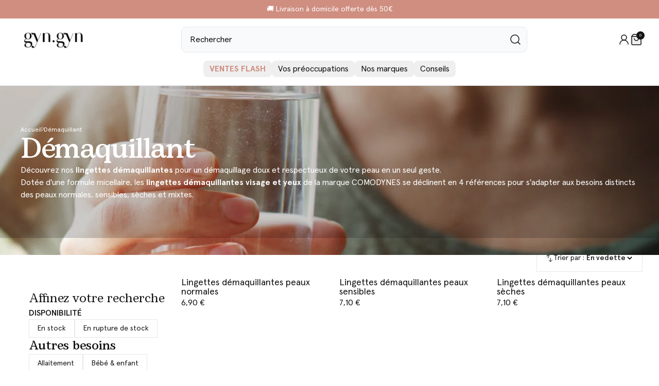

--- FILE ---
content_type: text/html; charset=utf-8
request_url: https://gyngyn.fr/collections/demaquillant
body_size: 36835
content:
<!doctype html>
<html lang="fr" class="no-js">
  <head>
    <meta charset="utf-8">
<meta http-equiv="X-UA-Compatible" content="IE=edge">
<meta name="viewport" content="width=device-width,initial-scale=1">

  <meta name="description" content="Lingettes démaquillantes. Pour un démaquillage doux et respectueux de votre peau en un seul geste. Lingettes démaquillantes visage et yeux formule micellaire.">



<meta property="og:site_name" content="Gyngyn">
<meta property="og:url" content="https://gyngyn.fr/collections/demaquillant">
<meta property="og:title" content="Lingettes Démaquillantes">
<meta property="og:type" content="product.group">
<meta property="og:description" content="Lingettes démaquillantes. Pour un démaquillage doux et respectueux de votre peau en un seul geste. Lingettes démaquillantes visage et yeux formule micellaire."><meta property="og:image" content="http://gyngyn.fr/cdn/shop/collections/pexels-eberhard-grossgasteiger-4406602-1300x1300.jpg?v=1666964923">
  <meta property="og:image:secure_url" content="https://gyngyn.fr/cdn/shop/collections/pexels-eberhard-grossgasteiger-4406602-1300x1300.jpg?v=1666964923">
  <meta property="og:image:width" content="1300">
  <meta property="og:image:height" content="1300"><meta name="twitter:card" content="summary_large_image">
<meta name="twitter:title" content="Lingettes Démaquillantes">
<meta name="twitter:description" content="Lingettes démaquillantes. Pour un démaquillage doux et respectueux de votre peau en un seul geste. Lingettes démaquillantes visage et yeux formule micellaire.">
    
      <link rel="icon" href="//gyngyn.fr/cdn/shop/files/Gyngyn_Eshop.png?v=1686840200&width=150">
    
    <link rel="canonical" href="https://gyngyn.fr/collections/demaquillant">
    <link
      rel="preconnect"
      href="https://cdn.shopify.com"
      crossorigin
    >

    <title>
      Lingettes Démaquillantes

        &ndash; Gyngyn</title>

    <!-- header hook for Shopify plugins -->
    <script>window.performance && window.performance.mark && window.performance.mark('shopify.content_for_header.start');</script><meta name="google-site-verification" content="r9543ADWKrW1IsPXTtof9QR7EqSnVW7AH96W4sOMRgg">
<meta name="facebook-domain-verification" content="i2se0gxrzc8mzvv69s3v5vf8yf23j8">
<meta id="shopify-digital-wallet" name="shopify-digital-wallet" content="/66984706351/digital_wallets/dialog">
<meta name="shopify-checkout-api-token" content="8313bf4016161d81de8e4a3f50e26acb">
<link rel="alternate" type="application/atom+xml" title="Feed" href="/collections/demaquillant.atom" />
<link rel="alternate" type="application/json+oembed" href="https://gyngyn.fr/collections/demaquillant.oembed">
<script async="async" src="/checkouts/internal/preloads.js?locale=fr-FR"></script>
<script id="apple-pay-shop-capabilities" type="application/json">{"shopId":66984706351,"countryCode":"FR","currencyCode":"EUR","merchantCapabilities":["supports3DS"],"merchantId":"gid:\/\/shopify\/Shop\/66984706351","merchantName":"Gyngyn","requiredBillingContactFields":["postalAddress","email","phone"],"requiredShippingContactFields":["postalAddress","email","phone"],"shippingType":"shipping","supportedNetworks":["visa","masterCard","amex","maestro"],"total":{"type":"pending","label":"Gyngyn","amount":"1.00"},"shopifyPaymentsEnabled":true,"supportsSubscriptions":true}</script>
<script id="shopify-features" type="application/json">{"accessToken":"8313bf4016161d81de8e4a3f50e26acb","betas":["rich-media-storefront-analytics"],"domain":"gyngyn.fr","predictiveSearch":true,"shopId":66984706351,"locale":"fr"}</script>
<script>var Shopify = Shopify || {};
Shopify.shop = "ccdlaboratoiretest.myshopify.com";
Shopify.locale = "fr";
Shopify.currency = {"active":"EUR","rate":"1.0"};
Shopify.country = "FR";
Shopify.theme = {"name":"gyn-gyn\/master","id":184035868998,"schema_name":"Gyn Gyn by Orsay Agency","schema_version":"1.0.0","theme_store_id":null,"role":"main"};
Shopify.theme.handle = "null";
Shopify.theme.style = {"id":null,"handle":null};
Shopify.cdnHost = "gyngyn.fr/cdn";
Shopify.routes = Shopify.routes || {};
Shopify.routes.root = "/";</script>
<script type="module">!function(o){(o.Shopify=o.Shopify||{}).modules=!0}(window);</script>
<script>!function(o){function n(){var o=[];function n(){o.push(Array.prototype.slice.apply(arguments))}return n.q=o,n}var t=o.Shopify=o.Shopify||{};t.loadFeatures=n(),t.autoloadFeatures=n()}(window);</script>
<script id="shop-js-analytics" type="application/json">{"pageType":"collection"}</script>
<script defer="defer" async type="module" src="//gyngyn.fr/cdn/shopifycloud/shop-js/modules/v2/client.init-shop-cart-sync_INwxTpsh.fr.esm.js"></script>
<script defer="defer" async type="module" src="//gyngyn.fr/cdn/shopifycloud/shop-js/modules/v2/chunk.common_YNAa1F1g.esm.js"></script>
<script type="module">
  await import("//gyngyn.fr/cdn/shopifycloud/shop-js/modules/v2/client.init-shop-cart-sync_INwxTpsh.fr.esm.js");
await import("//gyngyn.fr/cdn/shopifycloud/shop-js/modules/v2/chunk.common_YNAa1F1g.esm.js");

  window.Shopify.SignInWithShop?.initShopCartSync?.({"fedCMEnabled":true,"windoidEnabled":true});

</script>
<script>(function() {
  var isLoaded = false;
  function asyncLoad() {
    if (isLoaded) return;
    isLoaded = true;
    var urls = ["https:\/\/gdprcdn.b-cdn.net\/js\/gdpr_cookie_consent.min.js?shop=ccdlaboratoiretest.myshopify.com","https:\/\/d1564fddzjmdj5.cloudfront.net\/initializercolissimo.js?app_name=happycolissimo\u0026cloud=d1564fddzjmdj5.cloudfront.net\u0026shop=ccdlaboratoiretest.myshopify.com","https:\/\/static.shopapps.ai\/widget.js?shop=ccdlaboratoiretest.myshopify.com","https:\/\/sdks.automizely.com\/conversions\/v1\/conversions.js?app_connection_id=5a6c31ebc5aa40158ae5f4eacdc69541\u0026mapped_org_id=27010e2f477c98e5c9f461c6c8435387_v1\u0026shop=ccdlaboratoiretest.myshopify.com","https:\/\/assets.loyoly.io\/public\/scripts\/referral.js?shop=ccdlaboratoiretest.myshopify.com","https:\/\/plugin.brevo.com\/integrations\/api\/automation\/script?user_connection_id=67e5629ee8ad1173610d0d8a\u0026ma-key=6pj80cw9w2d3qdt401pvlsw9\u0026shop=ccdlaboratoiretest.myshopify.com","https:\/\/plugin.brevo.com\/integrations\/api\/sy\/cart_tracking\/script?ma-key=6pj80cw9w2d3qdt401pvlsw9\u0026user_connection_id=67e5629ee8ad1173610d0d8a\u0026shop=ccdlaboratoiretest.myshopify.com"];
    for (var i = 0; i < urls.length; i++) {
      var s = document.createElement('script');
      s.type = 'text/javascript';
      s.async = true;
      s.src = urls[i];
      var x = document.getElementsByTagName('script')[0];
      x.parentNode.insertBefore(s, x);
    }
  };
  if(window.attachEvent) {
    window.attachEvent('onload', asyncLoad);
  } else {
    window.addEventListener('load', asyncLoad, false);
  }
})();</script>
<script id="__st">var __st={"a":66984706351,"offset":3600,"reqid":"06775922-c4ff-44f4-9f0e-ab3c85de2ea7-1769004782","pageurl":"gyngyn.fr\/collections\/demaquillant","u":"702c036397fc","p":"collection","rtyp":"collection","rid":425860596015};</script>
<script>window.ShopifyPaypalV4VisibilityTracking = true;</script>
<script id="captcha-bootstrap">!function(){'use strict';const t='contact',e='account',n='new_comment',o=[[t,t],['blogs',n],['comments',n],[t,'customer']],c=[[e,'customer_login'],[e,'guest_login'],[e,'recover_customer_password'],[e,'create_customer']],r=t=>t.map((([t,e])=>`form[action*='/${t}']:not([data-nocaptcha='true']) input[name='form_type'][value='${e}']`)).join(','),a=t=>()=>t?[...document.querySelectorAll(t)].map((t=>t.form)):[];function s(){const t=[...o],e=r(t);return a(e)}const i='password',u='form_key',d=['recaptcha-v3-token','g-recaptcha-response','h-captcha-response',i],f=()=>{try{return window.sessionStorage}catch{return}},m='__shopify_v',_=t=>t.elements[u];function p(t,e,n=!1){try{const o=window.sessionStorage,c=JSON.parse(o.getItem(e)),{data:r}=function(t){const{data:e,action:n}=t;return t[m]||n?{data:e,action:n}:{data:t,action:n}}(c);for(const[e,n]of Object.entries(r))t.elements[e]&&(t.elements[e].value=n);n&&o.removeItem(e)}catch(o){console.error('form repopulation failed',{error:o})}}const l='form_type',E='cptcha';function T(t){t.dataset[E]=!0}const w=window,h=w.document,L='Shopify',v='ce_forms',y='captcha';let A=!1;((t,e)=>{const n=(g='f06e6c50-85a8-45c8-87d0-21a2b65856fe',I='https://cdn.shopify.com/shopifycloud/storefront-forms-hcaptcha/ce_storefront_forms_captcha_hcaptcha.v1.5.2.iife.js',D={infoText:'Protégé par hCaptcha',privacyText:'Confidentialité',termsText:'Conditions'},(t,e,n)=>{const o=w[L][v],c=o.bindForm;if(c)return c(t,g,e,D).then(n);var r;o.q.push([[t,g,e,D],n]),r=I,A||(h.body.append(Object.assign(h.createElement('script'),{id:'captcha-provider',async:!0,src:r})),A=!0)});var g,I,D;w[L]=w[L]||{},w[L][v]=w[L][v]||{},w[L][v].q=[],w[L][y]=w[L][y]||{},w[L][y].protect=function(t,e){n(t,void 0,e),T(t)},Object.freeze(w[L][y]),function(t,e,n,w,h,L){const[v,y,A,g]=function(t,e,n){const i=e?o:[],u=t?c:[],d=[...i,...u],f=r(d),m=r(i),_=r(d.filter((([t,e])=>n.includes(e))));return[a(f),a(m),a(_),s()]}(w,h,L),I=t=>{const e=t.target;return e instanceof HTMLFormElement?e:e&&e.form},D=t=>v().includes(t);t.addEventListener('submit',(t=>{const e=I(t);if(!e)return;const n=D(e)&&!e.dataset.hcaptchaBound&&!e.dataset.recaptchaBound,o=_(e),c=g().includes(e)&&(!o||!o.value);(n||c)&&t.preventDefault(),c&&!n&&(function(t){try{if(!f())return;!function(t){const e=f();if(!e)return;const n=_(t);if(!n)return;const o=n.value;o&&e.removeItem(o)}(t);const e=Array.from(Array(32),(()=>Math.random().toString(36)[2])).join('');!function(t,e){_(t)||t.append(Object.assign(document.createElement('input'),{type:'hidden',name:u})),t.elements[u].value=e}(t,e),function(t,e){const n=f();if(!n)return;const o=[...t.querySelectorAll(`input[type='${i}']`)].map((({name:t})=>t)),c=[...d,...o],r={};for(const[a,s]of new FormData(t).entries())c.includes(a)||(r[a]=s);n.setItem(e,JSON.stringify({[m]:1,action:t.action,data:r}))}(t,e)}catch(e){console.error('failed to persist form',e)}}(e),e.submit())}));const S=(t,e)=>{t&&!t.dataset[E]&&(n(t,e.some((e=>e===t))),T(t))};for(const o of['focusin','change'])t.addEventListener(o,(t=>{const e=I(t);D(e)&&S(e,y())}));const B=e.get('form_key'),M=e.get(l),P=B&&M;t.addEventListener('DOMContentLoaded',(()=>{const t=y();if(P)for(const e of t)e.elements[l].value===M&&p(e,B);[...new Set([...A(),...v().filter((t=>'true'===t.dataset.shopifyCaptcha))])].forEach((e=>S(e,t)))}))}(h,new URLSearchParams(w.location.search),n,t,e,['guest_login'])})(!0,!0)}();</script>
<script integrity="sha256-4kQ18oKyAcykRKYeNunJcIwy7WH5gtpwJnB7kiuLZ1E=" data-source-attribution="shopify.loadfeatures" defer="defer" src="//gyngyn.fr/cdn/shopifycloud/storefront/assets/storefront/load_feature-a0a9edcb.js" crossorigin="anonymous"></script>
<script data-source-attribution="shopify.dynamic_checkout.dynamic.init">var Shopify=Shopify||{};Shopify.PaymentButton=Shopify.PaymentButton||{isStorefrontPortableWallets:!0,init:function(){window.Shopify.PaymentButton.init=function(){};var t=document.createElement("script");t.src="https://gyngyn.fr/cdn/shopifycloud/portable-wallets/latest/portable-wallets.fr.js",t.type="module",document.head.appendChild(t)}};
</script>
<script data-source-attribution="shopify.dynamic_checkout.buyer_consent">
  function portableWalletsHideBuyerConsent(e){var t=document.getElementById("shopify-buyer-consent"),n=document.getElementById("shopify-subscription-policy-button");t&&n&&(t.classList.add("hidden"),t.setAttribute("aria-hidden","true"),n.removeEventListener("click",e))}function portableWalletsShowBuyerConsent(e){var t=document.getElementById("shopify-buyer-consent"),n=document.getElementById("shopify-subscription-policy-button");t&&n&&(t.classList.remove("hidden"),t.removeAttribute("aria-hidden"),n.addEventListener("click",e))}window.Shopify?.PaymentButton&&(window.Shopify.PaymentButton.hideBuyerConsent=portableWalletsHideBuyerConsent,window.Shopify.PaymentButton.showBuyerConsent=portableWalletsShowBuyerConsent);
</script>
<script data-source-attribution="shopify.dynamic_checkout.cart.bootstrap">document.addEventListener("DOMContentLoaded",(function(){function t(){return document.querySelector("shopify-accelerated-checkout-cart, shopify-accelerated-checkout")}if(t())Shopify.PaymentButton.init();else{new MutationObserver((function(e,n){t()&&(Shopify.PaymentButton.init(),n.disconnect())})).observe(document.body,{childList:!0,subtree:!0})}}));
</script>
<link id="shopify-accelerated-checkout-styles" rel="stylesheet" media="screen" href="https://gyngyn.fr/cdn/shopifycloud/portable-wallets/latest/accelerated-checkout-backwards-compat.css" crossorigin="anonymous">
<style id="shopify-accelerated-checkout-cart">
        #shopify-buyer-consent {
  margin-top: 1em;
  display: inline-block;
  width: 100%;
}

#shopify-buyer-consent.hidden {
  display: none;
}

#shopify-subscription-policy-button {
  background: none;
  border: none;
  padding: 0;
  text-decoration: underline;
  font-size: inherit;
  cursor: pointer;
}

#shopify-subscription-policy-button::before {
  box-shadow: none;
}

      </style>

<script>window.performance && window.performance.mark && window.performance.mark('shopify.content_for_header.end');</script>

    <style id="head-css">
  :root {
    --buttons-border-radius: 10px;
    --inputs-border-radius: 10px;
  }

  [x-cloak] {
    display: none !important;
  }

  
    :root,
    .color-scheme-1 {
      --color-background: 0,0,0;
    
      --gradient-background: #000000;
    

    

    --color-foreground: 255,255,255;
    --color-background-contrast: 128,128,128;
    --color-shadow: ,,;
    --color-button: 255,255,255;
    --color-button-text: 18,18,18;
    --color-secondary-button: 0,0,0;
    --color-secondary-button-text: 207,142,128;
    --color-link: 207,142,128;
    --color-badge-foreground: 255,255,255;
    --color-badge-background: 0,0,0;
    --color-badge-border: 255,255,255;
    --payment-terms-background-color: rgb(0 0 0);
  }

  .text-scheme-1 {
    --color-foreground: 255,255,255;
    color: rgb(var(--color-foreground));
  }
  
    
    .color-scheme-2 {
      --color-background: 207,142,128;
    
      --gradient-background: #cf8e80;
    

    

    --color-foreground: 255,255,255;
    --color-background-contrast: 151,74,57;
    --color-shadow: ,,;
    --color-button: 255,255,255;
    --color-button-text: 29,29,27;
    --color-secondary-button: 207,142,128;
    --color-secondary-button-text: 0,0,0;
    --color-link: 0,0,0;
    --color-badge-foreground: 255,255,255;
    --color-badge-background: 207,142,128;
    --color-badge-border: 255,255,255;
    --payment-terms-background-color: rgb(207 142 128);
  }

  .text-scheme-2 {
    --color-foreground: 255,255,255;
    color: rgb(var(--color-foreground));
  }
  
    
    .color-scheme-3 {
      --color-background: 255,255,255;
    
      --gradient-background: #ffffff;
    

    

    --color-foreground: 18,18,18;
    --color-background-contrast: 191,191,191;
    --color-shadow: ,,;
    --color-button: 18,18,18;
    --color-button-text: 255,255,255;
    --color-secondary-button: 255,255,255;
    --color-secondary-button-text: 253,248,241;
    --color-link: 253,248,241;
    --color-badge-foreground: 18,18,18;
    --color-badge-background: 255,255,255;
    --color-badge-border: 18,18,18;
    --payment-terms-background-color: rgb(255 255 255);
  }

  .text-scheme-3 {
    --color-foreground: 18,18,18;
    color: rgb(var(--color-foreground));
  }
  
    
    .color-scheme-5d3f4ed7-13fc-4fbf-8bfc-78145ded06d6 {
      --color-background: 241,234,224;
    
      --gradient-background: #f1eae0;
    

    

    --color-foreground: 18,18,18;
    --color-background-contrast: 201,174,136;
    --color-shadow: ,,;
    --color-button: 18,18,18;
    --color-button-text: 255,255,255;
    --color-secondary-button: 241,234,224;
    --color-secondary-button-text: 255,255,255;
    --color-link: 255,255,255;
    --color-badge-foreground: 18,18,18;
    --color-badge-background: 241,234,224;
    --color-badge-border: 18,18,18;
    --payment-terms-background-color: rgb(241 234 224);
  }

  .text-scheme-5d3f4ed7-13fc-4fbf-8bfc-78145ded06d6 {
    --color-foreground: 18,18,18;
    color: rgb(var(--color-foreground));
  }
  
    
    .color-scheme-cb993afa-1e12-46db-925c-528965fb1f1c {
      --color-background: 241,234,224;
    
      --gradient-background: #f1eae0;
    

    

    --color-foreground: 18,18,18;
    --color-background-contrast: 201,174,136;
    --color-shadow: ,,;
    --color-button: 207,142,128;
    --color-button-text: 255,255,255;
    --color-secondary-button: 241,234,224;
    --color-secondary-button-text: 255,255,255;
    --color-link: 255,255,255;
    --color-badge-foreground: 18,18,18;
    --color-badge-background: 241,234,224;
    --color-badge-border: 18,18,18;
    --payment-terms-background-color: rgb(241 234 224);
  }

  .text-scheme-cb993afa-1e12-46db-925c-528965fb1f1c {
    --color-foreground: 18,18,18;
    color: rgb(var(--color-foreground));
  }
  
    
    .color-scheme-e668999f-444a-4fa9-b828-20f14fb2a90f {
      --color-background: 253,248,241;
    
      --gradient-background: #fdf8f1;
    

    

    --color-foreground: 18,18,18;
    --color-background-contrast: 237,192,129;
    --color-shadow: ,,;
    --color-button: 241,234,224;
    --color-button-text: 18,18,18;
    --color-secondary-button: 253,248,241;
    --color-secondary-button-text: 0,0,0;
    --color-link: 0,0,0;
    --color-badge-foreground: 18,18,18;
    --color-badge-background: 253,248,241;
    --color-badge-border: 18,18,18;
    --payment-terms-background-color: rgb(253 248 241);
  }

  .text-scheme-e668999f-444a-4fa9-b828-20f14fb2a90f {
    --color-foreground: 18,18,18;
    color: rgb(var(--color-foreground));
  }
  
    
    .color-scheme-587e4b85-19c3-4693-8437-5149f7f5f75d {
      --color-background: 255,255,255;
    
      --gradient-background: #ffffff;
    

    

    --color-foreground: 18,18,18;
    --color-background-contrast: 191,191,191;
    --color-shadow: ,,;
    --color-button: 241,234,224;
    --color-button-text: 18,18,18;
    --color-secondary-button: 255,255,255;
    --color-secondary-button-text: 0,0,0;
    --color-link: 0,0,0;
    --color-badge-foreground: 18,18,18;
    --color-badge-background: 255,255,255;
    --color-badge-border: 18,18,18;
    --payment-terms-background-color: rgb(255 255 255);
  }

  .text-scheme-587e4b85-19c3-4693-8437-5149f7f5f75d {
    --color-foreground: 18,18,18;
    color: rgb(var(--color-foreground));
  }
  
    
    .color-scheme-9779a9f8-2895-4c78-afa3-99c6ec75917a {
      --color-background: 255,255,255;
    
      --gradient-background: #ffffff;
    

    

    --color-foreground: 18,18,18;
    --color-background-contrast: 191,191,191;
    --color-shadow: ,,;
    --color-button: 207,142,128;
    --color-button-text: 255,255,255;
    --color-secondary-button: 255,255,255;
    --color-secondary-button-text: 207,142,128;
    --color-link: 207,142,128;
    --color-badge-foreground: 18,18,18;
    --color-badge-background: 255,255,255;
    --color-badge-border: 18,18,18;
    --payment-terms-background-color: rgb(255 255 255);
  }

  .text-scheme-9779a9f8-2895-4c78-afa3-99c6ec75917a {
    --color-foreground: 18,18,18;
    color: rgb(var(--color-foreground));
  }
  
    
    .color-scheme-0858e138-9fa8-4f6c-ac55-860e3d52ceb8 {
      --color-background: 159,122,251;
    
      --gradient-background: #9f7afb;
    

    

    --color-foreground: 255,255,255;
    --color-background-contrast: 73,7,238;
    --color-shadow: ,,;
    --color-button: 30,25,25;
    --color-button-text: 255,255,255;
    --color-secondary-button: 159,122,251;
    --color-secondary-button-text: 0,0,0;
    --color-link: 0,0,0;
    --color-badge-foreground: 255,255,255;
    --color-badge-background: 159,122,251;
    --color-badge-border: 255,255,255;
    --payment-terms-background-color: rgb(159 122 251);
  }

  .text-scheme-0858e138-9fa8-4f6c-ac55-860e3d52ceb8 {
    --color-foreground: 255,255,255;
    color: rgb(var(--color-foreground));
  }
  
    
    .color-scheme-99cedd38-51e1-4f3f-8ef3-cb4f77fc212f {
      --color-background: 243,246,246;
    
      --gradient-background: #f3f6f6;
    

    

    --color-foreground: 18,18,18;
    --color-background-contrast: 170,191,191;
    --color-shadow: ,,;
    --color-button: 27,193,184;
    --color-button-text: 255,255,255;
    --color-secondary-button: 243,246,246;
    --color-secondary-button-text: 0,0,0;
    --color-link: 0,0,0;
    --color-badge-foreground: 18,18,18;
    --color-badge-background: 243,246,246;
    --color-badge-border: 18,18,18;
    --payment-terms-background-color: rgb(243 246 246);
  }

  .text-scheme-99cedd38-51e1-4f3f-8ef3-cb4f77fc212f {
    --color-foreground: 18,18,18;
    color: rgb(var(--color-foreground));
  }
  
    
    .color-scheme-6cdeb0c9-fc08-401c-84ac-f5dd818e63ce {
      --color-background: 250,250,252;
    
      --gradient-background: #fafafc;
    

    

    --color-foreground: 29,29,27;
    --color-background-contrast: 170,170,204;
    --color-shadow: ,,;
    --color-button: 255,255,255;
    --color-button-text: 29,29,27;
    --color-secondary-button: 250,250,252;
    --color-secondary-button-text: 0,0,0;
    --color-link: 0,0,0;
    --color-badge-foreground: 29,29,27;
    --color-badge-background: 250,250,252;
    --color-badge-border: 29,29,27;
    --payment-terms-background-color: rgb(250 250 252);
  }

  .text-scheme-6cdeb0c9-fc08-401c-84ac-f5dd818e63ce {
    --color-foreground: 29,29,27;
    color: rgb(var(--color-foreground));
  }
  
    
    .color-scheme-5c878ca2-17bd-40d9-a383-1b1ef0821177 {
      --color-background: 247,247,247;
    
      --gradient-background: #f7f7f7;
    

    

    --color-foreground: 18,18,18;
    --color-background-contrast: 183,183,183;
    --color-shadow: ,,;
    --color-button: 18,18,18;
    --color-button-text: 255,255,255;
    --color-secondary-button: 247,247,247;
    --color-secondary-button-text: 247,247,247;
    --color-link: 247,247,247;
    --color-badge-foreground: 18,18,18;
    --color-badge-background: 247,247,247;
    --color-badge-border: 18,18,18;
    --payment-terms-background-color: rgb(247 247 247);
  }

  .text-scheme-5c878ca2-17bd-40d9-a383-1b1ef0821177 {
    --color-foreground: 18,18,18;
    color: rgb(var(--color-foreground));
  }
  
    
    .color-scheme-0b7f1155-41d8-4928-a20d-f454bfee72da {
      --color-background: 255,255,255;
    
      --gradient-background: #ffffff;
    

    

    --color-foreground: 29,29,27;
    --color-background-contrast: 191,191,191;
    --color-shadow: ,,;
    --color-button: 255,255,255;
    --color-button-text: 29,29,27;
    --color-secondary-button: 255,255,255;
    --color-secondary-button-text: 0,0,0;
    --color-link: 0,0,0;
    --color-badge-foreground: 29,29,27;
    --color-badge-background: 255,255,255;
    --color-badge-border: 29,29,27;
    --payment-terms-background-color: rgb(255 255 255);
  }

  .text-scheme-0b7f1155-41d8-4928-a20d-f454bfee72da {
    --color-foreground: 29,29,27;
    color: rgb(var(--color-foreground));
  }
  
    
    .color-scheme-d469c115-e6d0-4225-bff3-398c9f90f5a2 {
      --color-background: 255,255,255;
    
      --gradient-background: #ffffff;
    

    

    --color-foreground: 29,29,27;
    --color-background-contrast: 191,191,191;
    --color-shadow: ,,;
    --color-button: 29,29,27;
    --color-button-text: 255,255,255;
    --color-secondary-button: 255,255,255;
    --color-secondary-button-text: 0,0,0;
    --color-link: 0,0,0;
    --color-badge-foreground: 29,29,27;
    --color-badge-background: 255,255,255;
    --color-badge-border: 29,29,27;
    --payment-terms-background-color: rgb(255 255 255);
  }

  .text-scheme-d469c115-e6d0-4225-bff3-398c9f90f5a2 {
    --color-foreground: 29,29,27;
    color: rgb(var(--color-foreground));
  }
  
    
    .color-scheme-22993489-d3bd-4596-932c-f4cae344508e {
      --color-background: 247,247,247;
    
      --gradient-background: #f7f7f7;
    

    

    --color-foreground: 29,29,27;
    --color-background-contrast: 183,183,183;
    --color-shadow: ,,;
    --color-button: 29,29,27;
    --color-button-text: 255,255,255;
    --color-secondary-button: 247,247,247;
    --color-secondary-button-text: 207,142,128;
    --color-link: 207,142,128;
    --color-badge-foreground: 29,29,27;
    --color-badge-background: 247,247,247;
    --color-badge-border: 29,29,27;
    --payment-terms-background-color: rgb(247 247 247);
  }

  .text-scheme-22993489-d3bd-4596-932c-f4cae344508e {
    --color-foreground: 29,29,27;
    color: rgb(var(--color-foreground));
  }
  
    
    .color-scheme-90062cc2-1684-43ce-b85e-624f5bb90896 {
      --color-background: 233,63,106;
    
      --gradient-background: #e93f6a;
    

    

    --color-foreground: 30,25,25;
    --color-background-contrast: 151,17,51;
    --color-shadow: ,,;
    --color-button: 255,255,255;
    --color-button-text: 30,25,25;
    --color-secondary-button: 233,63,106;
    --color-secondary-button-text: 0,0,0;
    --color-link: 0,0,0;
    --color-badge-foreground: 30,25,25;
    --color-badge-background: 233,63,106;
    --color-badge-border: 30,25,25;
    --payment-terms-background-color: rgb(233 63 106);
  }

  .text-scheme-90062cc2-1684-43ce-b85e-624f5bb90896 {
    --color-foreground: 30,25,25;
    color: rgb(var(--color-foreground));
  }
  

  , .color-scheme-1, .color-scheme-2, .color-scheme-3, .color-scheme-5d3f4ed7-13fc-4fbf-8bfc-78145ded06d6, .color-scheme-cb993afa-1e12-46db-925c-528965fb1f1c, .color-scheme-e668999f-444a-4fa9-b828-20f14fb2a90f, .color-scheme-587e4b85-19c3-4693-8437-5149f7f5f75d, .color-scheme-9779a9f8-2895-4c78-afa3-99c6ec75917a, .color-scheme-0858e138-9fa8-4f6c-ac55-860e3d52ceb8, .color-scheme-99cedd38-51e1-4f3f-8ef3-cb4f77fc212f, .color-scheme-6cdeb0c9-fc08-401c-84ac-f5dd818e63ce, .color-scheme-5c878ca2-17bd-40d9-a383-1b1ef0821177, .color-scheme-0b7f1155-41d8-4928-a20d-f454bfee72da, .color-scheme-d469c115-e6d0-4225-bff3-398c9f90f5a2, .color-scheme-22993489-d3bd-4596-932c-f4cae344508e, .color-scheme-90062cc2-1684-43ce-b85e-624f5bb90896 {
    color: rgb(var(--color-foreground));
    background-color:rgb(var(--color-background));
  }
</style>

    <script>
  document.documentElement.className = document.documentElement.className.replace('no-js', 'js');
  if (Shopify.designMode) {
    document.documentElement.classList.add('shopify-design-mode');
  }

  window.variantStrings = {
    addToCart: `Ajouter au panier`,
    soldOut: `Épuisé`,
    unavailable: `Non disponible(s)`,
    unavailable_with_option: `Translation missing: fr.products.product.value_unavailable`,
    soldout_with_option: `Translation missing: fr.products.product.value_sold_out`,
  };
</script>

    


  <link href="//gyngyn.fr/cdn/shop/t/33/assets/theme.BAmpMx2t.min.css" rel="stylesheet" type="text/css" media="all" />




  <script src="//gyngyn.fr/cdn/shop/t/33/assets/theme.Crwk6SmX.min.js" type="module" crossorigin="anonymous"></script>
  <link rel="modulepreload" href="//gyngyn.fr/cdn/shop/t/33/assets/dom.BdGb7nkH.min.js" crossorigin="anonymous">




  <script src="//gyngyn.fr/cdn/shop/t/33/assets/index.5vBO6v8u.min.js" type="module" crossorigin="anonymous"></script>
  <link rel="modulepreload" href="//gyngyn.fr/cdn/shop/t/33/assets/dom.BdGb7nkH.min.js" crossorigin="anonymous">


    <script
      id="Cookiebot"
      src="https://consent.cookiebot.com/uc.js"
      data-cbid="5e2a5fb2-4e9c-417f-aebb-de93c1286592"
      data-blockingmode="auto"
      type="text/javascript"
    ></script>
  <!-- BEGIN app block: shopify://apps/judge-me-reviews/blocks/judgeme_core/61ccd3b1-a9f2-4160-9fe9-4fec8413e5d8 --><!-- Start of Judge.me Core -->






<link rel="dns-prefetch" href="https://cdnwidget.judge.me">
<link rel="dns-prefetch" href="https://cdn.judge.me">
<link rel="dns-prefetch" href="https://cdn1.judge.me">
<link rel="dns-prefetch" href="https://api.judge.me">

<script data-cfasync='false' class='jdgm-settings-script'>window.jdgmSettings={"pagination":5,"disable_web_reviews":false,"badge_no_review_text":"Aucun avis","badge_n_reviews_text":"{{ n }} avis","badge_star_color":"#000000","hide_badge_preview_if_no_reviews":true,"badge_hide_text":false,"enforce_center_preview_badge":false,"widget_title":"Avis des clients","widget_open_form_text":"Écrire un avis","widget_close_form_text":"Annuler l'avis","widget_refresh_page_text":"Actualiser la page","widget_summary_text":"{{ average_rating_1_decimal }}","widget_no_review_text":"Soyez le premier à écrire un avis","widget_name_field_text":"Nom d'affichage","widget_verified_name_field_text":"Nom vérifié (public)","widget_name_placeholder_text":"Nom d'affichage","widget_required_field_error_text":"Ce champ est obligatoire.","widget_email_field_text":"Adresse email","widget_verified_email_field_text":"Email vérifié (privé, ne peut pas être modifié)","widget_email_placeholder_text":"Votre adresse email","widget_email_field_error_text":"Veuillez entrer une adresse email valide.","widget_rating_field_text":"Évaluation","widget_review_title_field_text":"Titre de l'avis","widget_review_title_placeholder_text":"Donnez un titre à votre avis","widget_review_body_field_text":"Contenu de l'avis","widget_review_body_placeholder_text":"Commencez à écrire ici...","widget_pictures_field_text":"Photo/Vidéo (facultatif)","widget_submit_review_text":"Soumettre l'avis","widget_submit_verified_review_text":"Soumettre un avis vérifié","widget_submit_success_msg_with_auto_publish":"Merci ! Veuillez actualiser la page dans quelques instants pour voir votre avis. Vous pouvez supprimer ou modifier votre avis en vous connectant à \u003ca href='https://judge.me/login' target='_blank' rel='nofollow noopener'\u003eJudge.me\u003c/a\u003e","widget_submit_success_msg_no_auto_publish":"Merci ! Votre avis sera publié dès qu'il sera approuvé par l'administrateur de la boutique. Vous pouvez supprimer ou modifier votre avis en vous connectant à \u003ca href='https://judge.me/login' target='_blank' rel='nofollow noopener'\u003eJudge.me\u003c/a\u003e","widget_show_default_reviews_out_of_total_text":"Affichage de {{ n_reviews_shown }} sur {{ n_reviews }} avis.","widget_show_all_link_text":"Tout afficher","widget_show_less_link_text":"Afficher moins","widget_author_said_text":"{{ reviewer_name }} a dit :","widget_days_text":"il y a {{ n }} jour/jours","widget_weeks_text":"il y a {{ n }} semaine/semaines","widget_months_text":"il y a {{ n }} mois","widget_years_text":"il y a {{ n }} an/ans","widget_yesterday_text":"Hier","widget_today_text":"Aujourd'hui","widget_replied_text":"\u003e\u003e {{ shop_name }} a répondu :","widget_read_more_text":"Lire plus","widget_reviewer_name_as_initial":"","widget_rating_filter_color":"","widget_rating_filter_see_all_text":"Voir tous les avis","widget_sorting_most_recent_text":"Plus récents","widget_sorting_highest_rating_text":"Meilleures notes","widget_sorting_lowest_rating_text":"Notes les plus basses","widget_sorting_with_pictures_text":"Uniquement les photos","widget_sorting_most_helpful_text":"Plus utiles","widget_open_question_form_text":"Poser une question","widget_reviews_subtab_text":"Avis","widget_questions_subtab_text":"Questions","widget_question_label_text":"Question","widget_answer_label_text":"Réponse","widget_question_placeholder_text":"Écrivez votre question ici","widget_submit_question_text":"Soumettre la question","widget_question_submit_success_text":"Merci pour votre question ! Nous vous notifierons dès qu'elle aura une réponse.","widget_star_color":"#000000","verified_badge_text":"Vérifié","verified_badge_bg_color":"","verified_badge_text_color":"","verified_badge_placement":"left-of-reviewer-name","widget_review_max_height":"","widget_hide_border":false,"widget_social_share":false,"widget_thumb":false,"widget_review_location_show":false,"widget_location_format":"country_iso_code","all_reviews_include_out_of_store_products":true,"all_reviews_out_of_store_text":"(hors boutique)","all_reviews_pagination":100,"all_reviews_product_name_prefix_text":"à propos de","enable_review_pictures":true,"enable_question_anwser":false,"widget_theme":"carousel","review_date_format":"dd/mm/yy","default_sort_method":"most-recent","widget_product_reviews_subtab_text":"Avis Produits","widget_shop_reviews_subtab_text":"Avis Boutique","widget_other_products_reviews_text":"Avis pour d'autres produits","widget_store_reviews_subtab_text":"Avis de la boutique","widget_no_store_reviews_text":"Cette boutique n'a pas encore reçu d'avis","widget_web_restriction_product_reviews_text":"Ce produit n'a pas encore reçu d'avis","widget_no_items_text":"Aucun élément trouvé","widget_show_more_text":"Afficher plus","widget_write_a_store_review_text":"Écrire un avis sur la boutique","widget_other_languages_heading":"Avis dans d'autres langues","widget_translate_review_text":"Traduire l'avis en {{ language }}","widget_translating_review_text":"Traduction en cours...","widget_show_original_translation_text":"Afficher l'original ({{ language }})","widget_translate_review_failed_text":"Impossible de traduire cet avis.","widget_translate_review_retry_text":"Réessayer","widget_translate_review_try_again_later_text":"Réessayez plus tard","show_product_url_for_grouped_product":false,"widget_sorting_pictures_first_text":"Photos en premier","show_pictures_on_all_rev_page_mobile":false,"show_pictures_on_all_rev_page_desktop":false,"floating_tab_hide_mobile_install_preference":false,"floating_tab_button_name":"★ Avis","floating_tab_title":"Laissons nos clients parler pour nous","floating_tab_button_color":"","floating_tab_button_background_color":"","floating_tab_url":"","floating_tab_url_enabled":false,"floating_tab_tab_style":"text","all_reviews_text_badge_text":"{{ shop.metafields.judgeme.all_reviews_rating|round:1 }}/5 selon vos {{ shop.metafields.judgeme.all_reviews_count }} avis.","all_reviews_text_badge_text_branded_style":"{{ shop.metafields.judgeme.all_reviews_rating | round: 1 }} sur 5 étoiles basé sur {{ shop.metafields.judgeme.all_reviews_count }} avis","is_all_reviews_text_badge_a_link":false,"show_stars_for_all_reviews_text_badge":true,"all_reviews_text_badge_url":"","all_reviews_text_style":"text","all_reviews_text_color_style":"judgeme_brand_color","all_reviews_text_color":"#108474","all_reviews_text_show_jm_brand":true,"featured_carousel_show_header":true,"featured_carousel_title":"Laissons nos clients parler pour nous","testimonials_carousel_title":"Les clients nous disent","videos_carousel_title":"Histoire de clients réels","cards_carousel_title":"Les clients nous disent","featured_carousel_count_text":"sur {{ n }} avis","featured_carousel_add_link_to_all_reviews_page":false,"featured_carousel_url":"","featured_carousel_show_images":true,"featured_carousel_autoslide_interval":5,"featured_carousel_arrows_on_the_sides":false,"featured_carousel_height":250,"featured_carousel_width":80,"featured_carousel_image_size":0,"featured_carousel_image_height":250,"featured_carousel_arrow_color":"#eeeeee","verified_count_badge_style":"vintage","verified_count_badge_orientation":"horizontal","verified_count_badge_color_style":"judgeme_brand_color","verified_count_badge_color":"#108474","is_verified_count_badge_a_link":false,"verified_count_badge_url":"","verified_count_badge_show_jm_brand":true,"widget_rating_preset_default":5,"widget_first_sub_tab":"product-reviews","widget_show_histogram":true,"widget_histogram_use_custom_color":false,"widget_pagination_use_custom_color":false,"widget_star_use_custom_color":true,"widget_verified_badge_use_custom_color":false,"widget_write_review_use_custom_color":false,"picture_reminder_submit_button":"Upload Pictures","enable_review_videos":false,"mute_video_by_default":false,"widget_sorting_videos_first_text":"Vidéos en premier","widget_review_pending_text":"En attente","featured_carousel_items_for_large_screen":3,"social_share_options_order":"Facebook,Twitter","remove_microdata_snippet":true,"disable_json_ld":false,"enable_json_ld_products":false,"preview_badge_show_question_text":false,"preview_badge_no_question_text":"Aucune question","preview_badge_n_question_text":"{{ number_of_questions }} question/questions","qa_badge_show_icon":false,"qa_badge_position":"same-row","remove_judgeme_branding":false,"widget_add_search_bar":false,"widget_search_bar_placeholder":"Recherche","widget_sorting_verified_only_text":"Vérifiés uniquement","featured_carousel_theme":"compact","featured_carousel_show_rating":true,"featured_carousel_show_title":true,"featured_carousel_show_body":true,"featured_carousel_show_date":false,"featured_carousel_show_reviewer":true,"featured_carousel_show_product":false,"featured_carousel_header_background_color":"#108474","featured_carousel_header_text_color":"#ffffff","featured_carousel_name_product_separator":"reviewed","featured_carousel_full_star_background":"#108474","featured_carousel_empty_star_background":"#dadada","featured_carousel_vertical_theme_background":"#f9fafb","featured_carousel_verified_badge_enable":false,"featured_carousel_verified_badge_color":"#108474","featured_carousel_border_style":"round","featured_carousel_review_line_length_limit":3,"featured_carousel_more_reviews_button_text":"Lire plus d'avis","featured_carousel_view_product_button_text":"Voir le produit","all_reviews_page_load_reviews_on":"scroll","all_reviews_page_load_more_text":"Charger plus d'avis","disable_fb_tab_reviews":false,"enable_ajax_cdn_cache":false,"widget_public_name_text":"affiché publiquement comme","default_reviewer_name":"John Smith","default_reviewer_name_has_non_latin":true,"widget_reviewer_anonymous":"Anonyme","medals_widget_title":"Médailles d'avis Judge.me","medals_widget_background_color":"#f9fafb","medals_widget_position":"footer_all_pages","medals_widget_border_color":"#f9fafb","medals_widget_verified_text_position":"left","medals_widget_use_monochromatic_version":false,"medals_widget_elements_color":"#108474","show_reviewer_avatar":true,"widget_invalid_yt_video_url_error_text":"Pas une URL de vidéo YouTube","widget_max_length_field_error_text":"Veuillez ne pas dépasser {0} caractères.","widget_show_country_flag":false,"widget_show_collected_via_shop_app":true,"widget_verified_by_shop_badge_style":"light","widget_verified_by_shop_text":"Vérifié par la boutique","widget_show_photo_gallery":false,"widget_load_with_code_splitting":true,"widget_ugc_install_preference":false,"widget_ugc_title":"Fait par nous, partagé par vous","widget_ugc_subtitle":"Taguez-nous pour voir votre photo mise en avant sur notre page","widget_ugc_arrows_color":"#ffffff","widget_ugc_primary_button_text":"Acheter maintenant","widget_ugc_primary_button_background_color":"#108474","widget_ugc_primary_button_text_color":"#ffffff","widget_ugc_primary_button_border_width":"0","widget_ugc_primary_button_border_style":"none","widget_ugc_primary_button_border_color":"#108474","widget_ugc_primary_button_border_radius":"25","widget_ugc_secondary_button_text":"Charger plus","widget_ugc_secondary_button_background_color":"#ffffff","widget_ugc_secondary_button_text_color":"#108474","widget_ugc_secondary_button_border_width":"2","widget_ugc_secondary_button_border_style":"solid","widget_ugc_secondary_button_border_color":"#108474","widget_ugc_secondary_button_border_radius":"25","widget_ugc_reviews_button_text":"Voir les avis","widget_ugc_reviews_button_background_color":"#ffffff","widget_ugc_reviews_button_text_color":"#108474","widget_ugc_reviews_button_border_width":"2","widget_ugc_reviews_button_border_style":"solid","widget_ugc_reviews_button_border_color":"#108474","widget_ugc_reviews_button_border_radius":"25","widget_ugc_reviews_button_link_to":"judgeme-reviews-page","widget_ugc_show_post_date":true,"widget_ugc_max_width":"800","widget_rating_metafield_value_type":true,"widget_primary_color":"#000000","widget_enable_secondary_color":false,"widget_secondary_color":"#edf5f5","widget_summary_average_rating_text":"{{ average_rating }} sur 5","widget_media_grid_title":"Photos \u0026 vidéos clients","widget_media_grid_see_more_text":"Voir plus","widget_round_style":false,"widget_show_product_medals":false,"widget_verified_by_judgeme_text":"Vérifié par Judge.me","widget_show_store_medals":true,"widget_verified_by_judgeme_text_in_store_medals":"Vérifié par Judge.me","widget_media_field_exceed_quantity_message":"Désolé, nous ne pouvons accepter que {{ max_media }} pour un avis.","widget_media_field_exceed_limit_message":"{{ file_name }} est trop volumineux, veuillez sélectionner un {{ media_type }} de moins de {{ size_limit }}MB.","widget_review_submitted_text":"Avis soumis !","widget_question_submitted_text":"Question soumise !","widget_close_form_text_question":"Annuler","widget_write_your_answer_here_text":"Écrivez votre réponse ici","widget_enabled_branded_link":true,"widget_show_collected_by_judgeme":false,"widget_reviewer_name_color":"","widget_write_review_text_color":"","widget_write_review_bg_color":"","widget_collected_by_judgeme_text":"collecté par Judge.me","widget_pagination_type":"standard","widget_load_more_text":"Charger plus","widget_load_more_color":"#108474","widget_full_review_text":"Avis complet","widget_read_more_reviews_text":"Lire plus d'avis","widget_read_questions_text":"Lire les questions","widget_questions_and_answers_text":"Questions \u0026 Réponses","widget_verified_by_text":"Vérifié par","widget_verified_text":"Vérifié","widget_number_of_reviews_text":"{{ number_of_reviews }} avis","widget_back_button_text":"Retour","widget_next_button_text":"Suivant","widget_custom_forms_filter_button":"Filtres","custom_forms_style":"vertical","widget_show_review_information":false,"how_reviews_are_collected":"Comment les avis sont-ils collectés ?","widget_show_review_keywords":false,"widget_gdpr_statement":"Comment nous utilisons vos données : Nous vous contacterons uniquement à propos de l'avis que vous avez laissé, et seulement si nécessaire. En soumettant votre avis, vous acceptez les \u003ca href='https://judge.me/terms' target='_blank' rel='nofollow noopener'\u003econditions\u003c/a\u003e, la \u003ca href='https://judge.me/privacy' target='_blank' rel='nofollow noopener'\u003epolitique de confidentialité\u003c/a\u003e et les \u003ca href='https://judge.me/content-policy' target='_blank' rel='nofollow noopener'\u003epolitiques de contenu\u003c/a\u003e de Judge.me.","widget_multilingual_sorting_enabled":false,"widget_translate_review_content_enabled":false,"widget_translate_review_content_method":"manual","popup_widget_review_selection":"automatically_with_pictures","popup_widget_round_border_style":true,"popup_widget_show_title":true,"popup_widget_show_body":true,"popup_widget_show_reviewer":false,"popup_widget_show_product":true,"popup_widget_show_pictures":true,"popup_widget_use_review_picture":true,"popup_widget_show_on_home_page":true,"popup_widget_show_on_product_page":true,"popup_widget_show_on_collection_page":true,"popup_widget_show_on_cart_page":true,"popup_widget_position":"bottom_left","popup_widget_first_review_delay":5,"popup_widget_duration":5,"popup_widget_interval":5,"popup_widget_review_count":5,"popup_widget_hide_on_mobile":true,"review_snippet_widget_round_border_style":true,"review_snippet_widget_card_color":"#FFFFFF","review_snippet_widget_slider_arrows_background_color":"#FFFFFF","review_snippet_widget_slider_arrows_color":"#000000","review_snippet_widget_star_color":"#108474","show_product_variant":false,"all_reviews_product_variant_label_text":"Variante : ","widget_show_verified_branding":false,"widget_ai_summary_title":"Les clients disent","widget_ai_summary_disclaimer":"Résumé des avis généré par IA basé sur les avis clients récents","widget_show_ai_summary":false,"widget_show_ai_summary_bg":false,"widget_show_review_title_input":true,"redirect_reviewers_invited_via_email":"external_form","request_store_review_after_product_review":false,"request_review_other_products_in_order":false,"review_form_color_scheme":"default","review_form_corner_style":"square","review_form_star_color":{},"review_form_text_color":"#333333","review_form_background_color":"#ffffff","review_form_field_background_color":"#fafafa","review_form_button_color":{},"review_form_button_text_color":"#ffffff","review_form_modal_overlay_color":"#000000","review_content_screen_title_text":"Comment évalueriez-vous ce produit ?","review_content_introduction_text":"Nous serions ravis que vous partagiez un peu votre expérience.","store_review_form_title_text":"Comment évalueriez-vous cette boutique ?","store_review_form_introduction_text":"Nous serions ravis que vous partagiez un peu votre expérience.","show_review_guidance_text":true,"one_star_review_guidance_text":"Mauvais","five_star_review_guidance_text":"Excellent","customer_information_screen_title_text":"À propos de vous","customer_information_introduction_text":"Veuillez nous en dire plus sur vous.","custom_questions_screen_title_text":"Votre expérience en détail","custom_questions_introduction_text":"Voici quelques questions pour nous aider à mieux comprendre votre expérience.","review_submitted_screen_title_text":"Merci pour votre avis !","review_submitted_screen_thank_you_text":"Nous le traitons et il apparaîtra bientôt dans la boutique.","review_submitted_screen_email_verification_text":"Veuillez confirmer votre email en cliquant sur le lien que nous venons de vous envoyer. Cela nous aide à maintenir des avis authentiques.","review_submitted_request_store_review_text":"Aimeriez-vous partager votre expérience d'achat avec nous ?","review_submitted_review_other_products_text":"Aimeriez-vous évaluer ces produits ?","store_review_screen_title_text":"Voulez-vous partager votre expérience de shopping avec nous ?","store_review_introduction_text":"Nous apprécions votre retour d'expérience et nous l'utilisons pour nous améliorer. Veuillez partager vos pensées ou suggestions.","reviewer_media_screen_title_picture_text":"Partager une photo","reviewer_media_introduction_picture_text":"Téléchargez une photo pour étayer votre avis.","reviewer_media_screen_title_video_text":"Partager une vidéo","reviewer_media_introduction_video_text":"Téléchargez une vidéo pour étayer votre avis.","reviewer_media_screen_title_picture_or_video_text":"Partager une photo ou une vidéo","reviewer_media_introduction_picture_or_video_text":"Téléchargez une photo ou une vidéo pour étayer votre avis.","reviewer_media_youtube_url_text":"Collez votre URL Youtube ici","advanced_settings_next_step_button_text":"Suivant","advanced_settings_close_review_button_text":"Fermer","modal_write_review_flow":false,"write_review_flow_required_text":"Obligatoire","write_review_flow_privacy_message_text":"Nous respectons votre vie privée.","write_review_flow_anonymous_text":"Avis anonyme","write_review_flow_visibility_text":"Ne sera pas visible pour les autres clients.","write_review_flow_multiple_selection_help_text":"Sélectionnez autant que vous le souhaitez","write_review_flow_single_selection_help_text":"Sélectionnez une option","write_review_flow_required_field_error_text":"Ce champ est obligatoire","write_review_flow_invalid_email_error_text":"Veuillez saisir une adresse email valide","write_review_flow_max_length_error_text":"Max. {{ max_length }} caractères.","write_review_flow_media_upload_text":"\u003cb\u003eCliquez pour télécharger\u003c/b\u003e ou glissez-déposez","write_review_flow_gdpr_statement":"Nous vous contacterons uniquement au sujet de votre avis si nécessaire. En soumettant votre avis, vous acceptez nos \u003ca href='https://judge.me/terms' target='_blank' rel='nofollow noopener'\u003econditions d'utilisation\u003c/a\u003e et notre \u003ca href='https://judge.me/privacy' target='_blank' rel='nofollow noopener'\u003epolitique de confidentialité\u003c/a\u003e.","rating_only_reviews_enabled":false,"show_negative_reviews_help_screen":false,"new_review_flow_help_screen_rating_threshold":3,"negative_review_resolution_screen_title_text":"Dites-nous plus","negative_review_resolution_text":"Votre expérience est importante pour nous. S'il y a eu des problèmes avec votre achat, nous sommes là pour vous aider. N'hésitez pas à nous contacter, nous aimerions avoir l'opportunité de corriger les choses.","negative_review_resolution_button_text":"Contactez-nous","negative_review_resolution_proceed_with_review_text":"Laisser un avis","negative_review_resolution_subject":"Problème avec l'achat de {{ shop_name }}.{{ order_name }}","preview_badge_collection_page_install_status":false,"widget_review_custom_css":"","preview_badge_custom_css":"","preview_badge_stars_count":"5-stars","featured_carousel_custom_css":"","floating_tab_custom_css":"","all_reviews_widget_custom_css":"","medals_widget_custom_css":"","verified_badge_custom_css":"","all_reviews_text_custom_css":"","transparency_badges_collected_via_store_invite":false,"transparency_badges_from_another_provider":false,"transparency_badges_collected_from_store_visitor":false,"transparency_badges_collected_by_verified_review_provider":false,"transparency_badges_earned_reward":false,"transparency_badges_collected_via_store_invite_text":"Avis collecté via l'invitation du magasin","transparency_badges_from_another_provider_text":"Avis collecté d'un autre fournisseur","transparency_badges_collected_from_store_visitor_text":"Avis collecté d'un visiteur du magasin","transparency_badges_written_in_google_text":"Avis écrit sur Google","transparency_badges_written_in_etsy_text":"Avis écrit sur Etsy","transparency_badges_written_in_shop_app_text":"Avis écrit sur Shop App","transparency_badges_earned_reward_text":"Avis a gagné une récompense pour une commande future","product_review_widget_per_page":10,"widget_store_review_label_text":"Avis de la boutique","checkout_comment_extension_title_on_product_page":"Customer Comments","checkout_comment_extension_num_latest_comment_show":5,"checkout_comment_extension_format":"name_and_timestamp","checkout_comment_customer_name":"last_initial","checkout_comment_comment_notification":true,"preview_badge_collection_page_install_preference":true,"preview_badge_home_page_install_preference":false,"preview_badge_product_page_install_preference":true,"review_widget_install_preference":"","review_carousel_install_preference":false,"floating_reviews_tab_install_preference":"none","verified_reviews_count_badge_install_preference":false,"all_reviews_text_install_preference":false,"review_widget_best_location":false,"judgeme_medals_install_preference":false,"review_widget_revamp_enabled":false,"review_widget_qna_enabled":false,"review_widget_header_theme":"minimal","review_widget_widget_title_enabled":true,"review_widget_header_text_size":"medium","review_widget_header_text_weight":"regular","review_widget_average_rating_style":"compact","review_widget_bar_chart_enabled":true,"review_widget_bar_chart_type":"numbers","review_widget_bar_chart_style":"standard","review_widget_expanded_media_gallery_enabled":false,"review_widget_reviews_section_theme":"standard","review_widget_image_style":"thumbnails","review_widget_review_image_ratio":"square","review_widget_stars_size":"medium","review_widget_verified_badge":"standard_text","review_widget_review_title_text_size":"medium","review_widget_review_text_size":"medium","review_widget_review_text_length":"medium","review_widget_number_of_columns_desktop":3,"review_widget_carousel_transition_speed":5,"review_widget_custom_questions_answers_display":"always","review_widget_button_text_color":"#FFFFFF","review_widget_text_color":"#000000","review_widget_lighter_text_color":"#7B7B7B","review_widget_corner_styling":"soft","review_widget_review_word_singular":"avis","review_widget_review_word_plural":"avis","review_widget_voting_label":"Utile?","review_widget_shop_reply_label":"Réponse de {{ shop_name }} :","review_widget_filters_title":"Filtres","qna_widget_question_word_singular":"Question","qna_widget_question_word_plural":"Questions","qna_widget_answer_reply_label":"Réponse de {{ answerer_name }} :","qna_content_screen_title_text":"Poser une question sur ce produit","qna_widget_question_required_field_error_text":"Veuillez entrer votre question.","qna_widget_flow_gdpr_statement":"Nous vous contacterons uniquement au sujet de votre question si nécessaire. En soumettant votre question, vous acceptez nos \u003ca href='https://judge.me/terms' target='_blank' rel='nofollow noopener'\u003econditions d'utilisation\u003c/a\u003e et notre \u003ca href='https://judge.me/privacy' target='_blank' rel='nofollow noopener'\u003epolitique de confidentialité\u003c/a\u003e.","qna_widget_question_submitted_text":"Merci pour votre question !","qna_widget_close_form_text_question":"Fermer","qna_widget_question_submit_success_text":"Nous vous enverrons un email lorsque nous répondrons à votre question.","all_reviews_widget_v2025_enabled":false,"all_reviews_widget_v2025_header_theme":"default","all_reviews_widget_v2025_widget_title_enabled":true,"all_reviews_widget_v2025_header_text_size":"medium","all_reviews_widget_v2025_header_text_weight":"regular","all_reviews_widget_v2025_average_rating_style":"compact","all_reviews_widget_v2025_bar_chart_enabled":true,"all_reviews_widget_v2025_bar_chart_type":"numbers","all_reviews_widget_v2025_bar_chart_style":"standard","all_reviews_widget_v2025_expanded_media_gallery_enabled":false,"all_reviews_widget_v2025_show_store_medals":true,"all_reviews_widget_v2025_show_photo_gallery":true,"all_reviews_widget_v2025_show_review_keywords":false,"all_reviews_widget_v2025_show_ai_summary":false,"all_reviews_widget_v2025_show_ai_summary_bg":false,"all_reviews_widget_v2025_add_search_bar":false,"all_reviews_widget_v2025_default_sort_method":"most-recent","all_reviews_widget_v2025_reviews_per_page":10,"all_reviews_widget_v2025_reviews_section_theme":"default","all_reviews_widget_v2025_image_style":"thumbnails","all_reviews_widget_v2025_review_image_ratio":"square","all_reviews_widget_v2025_stars_size":"medium","all_reviews_widget_v2025_verified_badge":"bold_badge","all_reviews_widget_v2025_review_title_text_size":"medium","all_reviews_widget_v2025_review_text_size":"medium","all_reviews_widget_v2025_review_text_length":"medium","all_reviews_widget_v2025_number_of_columns_desktop":3,"all_reviews_widget_v2025_carousel_transition_speed":5,"all_reviews_widget_v2025_custom_questions_answers_display":"always","all_reviews_widget_v2025_show_product_variant":false,"all_reviews_widget_v2025_show_reviewer_avatar":true,"all_reviews_widget_v2025_reviewer_name_as_initial":"","all_reviews_widget_v2025_review_location_show":false,"all_reviews_widget_v2025_location_format":"","all_reviews_widget_v2025_show_country_flag":false,"all_reviews_widget_v2025_verified_by_shop_badge_style":"light","all_reviews_widget_v2025_social_share":false,"all_reviews_widget_v2025_social_share_options_order":"Facebook,Twitter,LinkedIn,Pinterest","all_reviews_widget_v2025_pagination_type":"standard","all_reviews_widget_v2025_button_text_color":"#FFFFFF","all_reviews_widget_v2025_text_color":"#000000","all_reviews_widget_v2025_lighter_text_color":"#7B7B7B","all_reviews_widget_v2025_corner_styling":"soft","all_reviews_widget_v2025_title":"Avis clients","all_reviews_widget_v2025_ai_summary_title":"Les clients disent à propos de cette boutique","all_reviews_widget_v2025_no_review_text":"Soyez le premier à écrire un avis","platform":"shopify","branding_url":"https://app.judge.me/reviews/stores/gyngyn.fr","branding_text":"Propulsé par Judge.me","locale":"en","reply_name":"Gyngyn","widget_version":"3.0","footer":true,"autopublish":true,"review_dates":true,"enable_custom_form":false,"shop_use_review_site":true,"shop_locale":"fr","enable_multi_locales_translations":false,"show_review_title_input":true,"review_verification_email_status":"always","can_be_branded":true,"reply_name_text":"Gyngyn"};</script> <style class='jdgm-settings-style'>﻿.jdgm-xx{left:0}:root{--jdgm-primary-color: #000;--jdgm-secondary-color: rgba(0,0,0,0.1);--jdgm-star-color: #000;--jdgm-write-review-text-color: white;--jdgm-write-review-bg-color: #000000;--jdgm-paginate-color: #000;--jdgm-border-radius: 0;--jdgm-reviewer-name-color: #000000}.jdgm-histogram__bar-content{background-color:#000}.jdgm-rev[data-verified-buyer=true] .jdgm-rev__icon.jdgm-rev__icon:after,.jdgm-rev__buyer-badge.jdgm-rev__buyer-badge{color:white;background-color:#000}.jdgm-review-widget--small .jdgm-gallery.jdgm-gallery .jdgm-gallery__thumbnail-link:nth-child(8) .jdgm-gallery__thumbnail-wrapper.jdgm-gallery__thumbnail-wrapper:before{content:"Voir plus"}@media only screen and (min-width: 768px){.jdgm-gallery.jdgm-gallery .jdgm-gallery__thumbnail-link:nth-child(8) .jdgm-gallery__thumbnail-wrapper.jdgm-gallery__thumbnail-wrapper:before{content:"Voir plus"}}.jdgm-preview-badge .jdgm-star.jdgm-star{color:#000000}.jdgm-prev-badge[data-average-rating='0.00']{display:none !important}.jdgm-author-all-initials{display:none !important}.jdgm-author-last-initial{display:none !important}.jdgm-rev-widg__title{visibility:hidden}.jdgm-rev-widg__summary-text{visibility:hidden}.jdgm-prev-badge__text{visibility:hidden}.jdgm-rev__prod-link-prefix:before{content:'à propos de'}.jdgm-rev__variant-label:before{content:'Variante : '}.jdgm-rev__out-of-store-text:before{content:'(hors boutique)'}@media only screen and (min-width: 768px){.jdgm-rev__pics .jdgm-rev_all-rev-page-picture-separator,.jdgm-rev__pics .jdgm-rev__product-picture{display:none}}@media only screen and (max-width: 768px){.jdgm-rev__pics .jdgm-rev_all-rev-page-picture-separator,.jdgm-rev__pics .jdgm-rev__product-picture{display:none}}.jdgm-preview-badge[data-template="index"]{display:none !important}.jdgm-review-widget[data-from-snippet="true"]{display:none !important}.jdgm-verified-count-badget[data-from-snippet="true"]{display:none !important}.jdgm-carousel-wrapper[data-from-snippet="true"]{display:none !important}.jdgm-all-reviews-text[data-from-snippet="true"]{display:none !important}.jdgm-medals-section[data-from-snippet="true"]{display:none !important}.jdgm-ugc-media-wrapper[data-from-snippet="true"]{display:none !important}.jdgm-rev__transparency-badge[data-badge-type="review_collected_via_store_invitation"]{display:none !important}.jdgm-rev__transparency-badge[data-badge-type="review_collected_from_another_provider"]{display:none !important}.jdgm-rev__transparency-badge[data-badge-type="review_collected_from_store_visitor"]{display:none !important}.jdgm-rev__transparency-badge[data-badge-type="review_written_in_etsy"]{display:none !important}.jdgm-rev__transparency-badge[data-badge-type="review_written_in_google_business"]{display:none !important}.jdgm-rev__transparency-badge[data-badge-type="review_written_in_shop_app"]{display:none !important}.jdgm-rev__transparency-badge[data-badge-type="review_earned_for_future_purchase"]{display:none !important}.jdgm-review-snippet-widget .jdgm-rev-snippet-widget__cards-container .jdgm-rev-snippet-card{border-radius:8px;background:#fff}.jdgm-review-snippet-widget .jdgm-rev-snippet-widget__cards-container .jdgm-rev-snippet-card__rev-rating .jdgm-star{color:#108474}.jdgm-review-snippet-widget .jdgm-rev-snippet-widget__prev-btn,.jdgm-review-snippet-widget .jdgm-rev-snippet-widget__next-btn{border-radius:50%;background:#fff}.jdgm-review-snippet-widget .jdgm-rev-snippet-widget__prev-btn>svg,.jdgm-review-snippet-widget .jdgm-rev-snippet-widget__next-btn>svg{fill:#000}.jdgm-full-rev-modal.rev-snippet-widget .jm-mfp-container .jm-mfp-content,.jdgm-full-rev-modal.rev-snippet-widget .jm-mfp-container .jdgm-full-rev__icon,.jdgm-full-rev-modal.rev-snippet-widget .jm-mfp-container .jdgm-full-rev__pic-img,.jdgm-full-rev-modal.rev-snippet-widget .jm-mfp-container .jdgm-full-rev__reply{border-radius:8px}.jdgm-full-rev-modal.rev-snippet-widget .jm-mfp-container .jdgm-full-rev[data-verified-buyer="true"] .jdgm-full-rev__icon::after{border-radius:8px}.jdgm-full-rev-modal.rev-snippet-widget .jm-mfp-container .jdgm-full-rev .jdgm-rev__buyer-badge{border-radius:calc( 8px / 2 )}.jdgm-full-rev-modal.rev-snippet-widget .jm-mfp-container .jdgm-full-rev .jdgm-full-rev__replier::before{content:'Gyngyn'}.jdgm-full-rev-modal.rev-snippet-widget .jm-mfp-container .jdgm-full-rev .jdgm-full-rev__product-button{border-radius:calc( 8px * 6 )}
</style> <style class='jdgm-settings-style'></style> <script data-cfasync="false" type="text/javascript" async src="https://cdnwidget.judge.me/widget_v3/theme/carousel.js" id="judgeme_widget_carousel_js"></script>
<link id="judgeme_widget_carousel_css" rel="stylesheet" type="text/css" media="nope!" onload="this.media='all'" href="https://cdnwidget.judge.me/widget_v3/theme/carousel.css">

  
  
  
  <style class='jdgm-miracle-styles'>
  @-webkit-keyframes jdgm-spin{0%{-webkit-transform:rotate(0deg);-ms-transform:rotate(0deg);transform:rotate(0deg)}100%{-webkit-transform:rotate(359deg);-ms-transform:rotate(359deg);transform:rotate(359deg)}}@keyframes jdgm-spin{0%{-webkit-transform:rotate(0deg);-ms-transform:rotate(0deg);transform:rotate(0deg)}100%{-webkit-transform:rotate(359deg);-ms-transform:rotate(359deg);transform:rotate(359deg)}}@font-face{font-family:'JudgemeStar';src:url("[data-uri]") format("woff");font-weight:normal;font-style:normal}.jdgm-star{font-family:'JudgemeStar';display:inline !important;text-decoration:none !important;padding:0 4px 0 0 !important;margin:0 !important;font-weight:bold;opacity:1;-webkit-font-smoothing:antialiased;-moz-osx-font-smoothing:grayscale}.jdgm-star:hover{opacity:1}.jdgm-star:last-of-type{padding:0 !important}.jdgm-star.jdgm--on:before{content:"\e000"}.jdgm-star.jdgm--off:before{content:"\e001"}.jdgm-star.jdgm--half:before{content:"\e002"}.jdgm-widget *{margin:0;line-height:1.4;-webkit-box-sizing:border-box;-moz-box-sizing:border-box;box-sizing:border-box;-webkit-overflow-scrolling:touch}.jdgm-hidden{display:none !important;visibility:hidden !important}.jdgm-temp-hidden{display:none}.jdgm-spinner{width:40px;height:40px;margin:auto;border-radius:50%;border-top:2px solid #eee;border-right:2px solid #eee;border-bottom:2px solid #eee;border-left:2px solid #ccc;-webkit-animation:jdgm-spin 0.8s infinite linear;animation:jdgm-spin 0.8s infinite linear}.jdgm-prev-badge{display:block !important}

</style>


  
  
   


<script data-cfasync='false' class='jdgm-script'>
!function(e){window.jdgm=window.jdgm||{},jdgm.CDN_HOST="https://cdnwidget.judge.me/",jdgm.CDN_HOST_ALT="https://cdn2.judge.me/cdn/widget_frontend/",jdgm.API_HOST="https://api.judge.me/",jdgm.CDN_BASE_URL="https://cdn.shopify.com/extensions/019bdc9e-9889-75cc-9a3d-a887384f20d4/judgeme-extensions-301/assets/",
jdgm.docReady=function(d){(e.attachEvent?"complete"===e.readyState:"loading"!==e.readyState)?
setTimeout(d,0):e.addEventListener("DOMContentLoaded",d)},jdgm.loadCSS=function(d,t,o,a){
!o&&jdgm.loadCSS.requestedUrls.indexOf(d)>=0||(jdgm.loadCSS.requestedUrls.push(d),
(a=e.createElement("link")).rel="stylesheet",a.class="jdgm-stylesheet",a.media="nope!",
a.href=d,a.onload=function(){this.media="all",t&&setTimeout(t)},e.body.appendChild(a))},
jdgm.loadCSS.requestedUrls=[],jdgm.loadJS=function(e,d){var t=new XMLHttpRequest;
t.onreadystatechange=function(){4===t.readyState&&(Function(t.response)(),d&&d(t.response))},
t.open("GET",e),t.onerror=function(){if(e.indexOf(jdgm.CDN_HOST)===0&&jdgm.CDN_HOST_ALT!==jdgm.CDN_HOST){var f=e.replace(jdgm.CDN_HOST,jdgm.CDN_HOST_ALT);jdgm.loadJS(f,d)}},t.send()},jdgm.docReady((function(){(window.jdgmLoadCSS||e.querySelectorAll(
".jdgm-widget, .jdgm-all-reviews-page").length>0)&&(jdgmSettings.widget_load_with_code_splitting?
parseFloat(jdgmSettings.widget_version)>=3?jdgm.loadCSS(jdgm.CDN_HOST+"widget_v3/base.css"):
jdgm.loadCSS(jdgm.CDN_HOST+"widget/base.css"):jdgm.loadCSS(jdgm.CDN_HOST+"shopify_v2.css"),
jdgm.loadJS(jdgm.CDN_HOST+"loa"+"der.js"))}))}(document);
</script>
<noscript><link rel="stylesheet" type="text/css" media="all" href="https://cdnwidget.judge.me/shopify_v2.css"></noscript>

<!-- BEGIN app snippet: theme_fix_tags --><script>
  (function() {
    var jdgmThemeFixes = null;
    if (!jdgmThemeFixes) return;
    var thisThemeFix = jdgmThemeFixes[Shopify.theme.id];
    if (!thisThemeFix) return;

    if (thisThemeFix.html) {
      document.addEventListener("DOMContentLoaded", function() {
        var htmlDiv = document.createElement('div');
        htmlDiv.classList.add('jdgm-theme-fix-html');
        htmlDiv.innerHTML = thisThemeFix.html;
        document.body.append(htmlDiv);
      });
    };

    if (thisThemeFix.css) {
      var styleTag = document.createElement('style');
      styleTag.classList.add('jdgm-theme-fix-style');
      styleTag.innerHTML = thisThemeFix.css;
      document.head.append(styleTag);
    };

    if (thisThemeFix.js) {
      var scriptTag = document.createElement('script');
      scriptTag.classList.add('jdgm-theme-fix-script');
      scriptTag.innerHTML = thisThemeFix.js;
      document.head.append(scriptTag);
    };
  })();
</script>
<!-- END app snippet -->
<!-- End of Judge.me Core -->



<!-- END app block --><!-- BEGIN app block: shopify://apps/microsoft-clarity/blocks/brandAgents_js/31c3d126-8116-4b4a-8ba1-baeda7c4aeea -->





<!-- END app block --><!-- BEGIN app block: shopify://apps/microsoft-clarity/blocks/clarity_js/31c3d126-8116-4b4a-8ba1-baeda7c4aeea -->
<script type="text/javascript">
  (function (c, l, a, r, i, t, y) {
    c[a] = c[a] || function () { (c[a].q = c[a].q || []).push(arguments); };
    t = l.createElement(r); t.async = 1; t.src = "https://www.clarity.ms/tag/" + i + "?ref=shopify";
    y = l.getElementsByTagName(r)[0]; y.parentNode.insertBefore(t, y);

    c.Shopify.loadFeatures([{ name: "consent-tracking-api", version: "0.1" }], error => {
      if (error) {
        console.error("Error loading Shopify features:", error);
        return;
      }

      c[a]('consentv2', {
        ad_Storage: c.Shopify.customerPrivacy.marketingAllowed() ? "granted" : "denied",
        analytics_Storage: c.Shopify.customerPrivacy.analyticsProcessingAllowed() ? "granted" : "denied",
      });
    });

    l.addEventListener("visitorConsentCollected", function (e) {
      c[a]('consentv2', {
        ad_Storage: e.detail.marketingAllowed ? "granted" : "denied",
        analytics_Storage: e.detail.analyticsAllowed ? "granted" : "denied",
      });
    });
  })(window, document, "clarity", "script", "unhiu4o0sy");
</script>



<!-- END app block --><script src="https://cdn.shopify.com/extensions/019bdc9e-9889-75cc-9a3d-a887384f20d4/judgeme-extensions-301/assets/loader.js" type="text/javascript" defer="defer"></script>
<link href="https://monorail-edge.shopifysvc.com" rel="dns-prefetch">
<script>(function(){if ("sendBeacon" in navigator && "performance" in window) {try {var session_token_from_headers = performance.getEntriesByType('navigation')[0].serverTiming.find(x => x.name == '_s').description;} catch {var session_token_from_headers = undefined;}var session_cookie_matches = document.cookie.match(/_shopify_s=([^;]*)/);var session_token_from_cookie = session_cookie_matches && session_cookie_matches.length === 2 ? session_cookie_matches[1] : "";var session_token = session_token_from_headers || session_token_from_cookie || "";function handle_abandonment_event(e) {var entries = performance.getEntries().filter(function(entry) {return /monorail-edge.shopifysvc.com/.test(entry.name);});if (!window.abandonment_tracked && entries.length === 0) {window.abandonment_tracked = true;var currentMs = Date.now();var navigation_start = performance.timing.navigationStart;var payload = {shop_id: 66984706351,url: window.location.href,navigation_start,duration: currentMs - navigation_start,session_token,page_type: "collection"};window.navigator.sendBeacon("https://monorail-edge.shopifysvc.com/v1/produce", JSON.stringify({schema_id: "online_store_buyer_site_abandonment/1.1",payload: payload,metadata: {event_created_at_ms: currentMs,event_sent_at_ms: currentMs}}));}}window.addEventListener('pagehide', handle_abandonment_event);}}());</script>
<script id="web-pixels-manager-setup">(function e(e,d,r,n,o){if(void 0===o&&(o={}),!Boolean(null===(a=null===(i=window.Shopify)||void 0===i?void 0:i.analytics)||void 0===a?void 0:a.replayQueue)){var i,a;window.Shopify=window.Shopify||{};var t=window.Shopify;t.analytics=t.analytics||{};var s=t.analytics;s.replayQueue=[],s.publish=function(e,d,r){return s.replayQueue.push([e,d,r]),!0};try{self.performance.mark("wpm:start")}catch(e){}var l=function(){var e={modern:/Edge?\/(1{2}[4-9]|1[2-9]\d|[2-9]\d{2}|\d{4,})\.\d+(\.\d+|)|Firefox\/(1{2}[4-9]|1[2-9]\d|[2-9]\d{2}|\d{4,})\.\d+(\.\d+|)|Chrom(ium|e)\/(9{2}|\d{3,})\.\d+(\.\d+|)|(Maci|X1{2}).+ Version\/(15\.\d+|(1[6-9]|[2-9]\d|\d{3,})\.\d+)([,.]\d+|)( \(\w+\)|)( Mobile\/\w+|) Safari\/|Chrome.+OPR\/(9{2}|\d{3,})\.\d+\.\d+|(CPU[ +]OS|iPhone[ +]OS|CPU[ +]iPhone|CPU IPhone OS|CPU iPad OS)[ +]+(15[._]\d+|(1[6-9]|[2-9]\d|\d{3,})[._]\d+)([._]\d+|)|Android:?[ /-](13[3-9]|1[4-9]\d|[2-9]\d{2}|\d{4,})(\.\d+|)(\.\d+|)|Android.+Firefox\/(13[5-9]|1[4-9]\d|[2-9]\d{2}|\d{4,})\.\d+(\.\d+|)|Android.+Chrom(ium|e)\/(13[3-9]|1[4-9]\d|[2-9]\d{2}|\d{4,})\.\d+(\.\d+|)|SamsungBrowser\/([2-9]\d|\d{3,})\.\d+/,legacy:/Edge?\/(1[6-9]|[2-9]\d|\d{3,})\.\d+(\.\d+|)|Firefox\/(5[4-9]|[6-9]\d|\d{3,})\.\d+(\.\d+|)|Chrom(ium|e)\/(5[1-9]|[6-9]\d|\d{3,})\.\d+(\.\d+|)([\d.]+$|.*Safari\/(?![\d.]+ Edge\/[\d.]+$))|(Maci|X1{2}).+ Version\/(10\.\d+|(1[1-9]|[2-9]\d|\d{3,})\.\d+)([,.]\d+|)( \(\w+\)|)( Mobile\/\w+|) Safari\/|Chrome.+OPR\/(3[89]|[4-9]\d|\d{3,})\.\d+\.\d+|(CPU[ +]OS|iPhone[ +]OS|CPU[ +]iPhone|CPU IPhone OS|CPU iPad OS)[ +]+(10[._]\d+|(1[1-9]|[2-9]\d|\d{3,})[._]\d+)([._]\d+|)|Android:?[ /-](13[3-9]|1[4-9]\d|[2-9]\d{2}|\d{4,})(\.\d+|)(\.\d+|)|Mobile Safari.+OPR\/([89]\d|\d{3,})\.\d+\.\d+|Android.+Firefox\/(13[5-9]|1[4-9]\d|[2-9]\d{2}|\d{4,})\.\d+(\.\d+|)|Android.+Chrom(ium|e)\/(13[3-9]|1[4-9]\d|[2-9]\d{2}|\d{4,})\.\d+(\.\d+|)|Android.+(UC? ?Browser|UCWEB|U3)[ /]?(15\.([5-9]|\d{2,})|(1[6-9]|[2-9]\d|\d{3,})\.\d+)\.\d+|SamsungBrowser\/(5\.\d+|([6-9]|\d{2,})\.\d+)|Android.+MQ{2}Browser\/(14(\.(9|\d{2,})|)|(1[5-9]|[2-9]\d|\d{3,})(\.\d+|))(\.\d+|)|K[Aa][Ii]OS\/(3\.\d+|([4-9]|\d{2,})\.\d+)(\.\d+|)/},d=e.modern,r=e.legacy,n=navigator.userAgent;return n.match(d)?"modern":n.match(r)?"legacy":"unknown"}(),u="modern"===l?"modern":"legacy",c=(null!=n?n:{modern:"",legacy:""})[u],f=function(e){return[e.baseUrl,"/wpm","/b",e.hashVersion,"modern"===e.buildTarget?"m":"l",".js"].join("")}({baseUrl:d,hashVersion:r,buildTarget:u}),m=function(e){var d=e.version,r=e.bundleTarget,n=e.surface,o=e.pageUrl,i=e.monorailEndpoint;return{emit:function(e){var a=e.status,t=e.errorMsg,s=(new Date).getTime(),l=JSON.stringify({metadata:{event_sent_at_ms:s},events:[{schema_id:"web_pixels_manager_load/3.1",payload:{version:d,bundle_target:r,page_url:o,status:a,surface:n,error_msg:t},metadata:{event_created_at_ms:s}}]});if(!i)return console&&console.warn&&console.warn("[Web Pixels Manager] No Monorail endpoint provided, skipping logging."),!1;try{return self.navigator.sendBeacon.bind(self.navigator)(i,l)}catch(e){}var u=new XMLHttpRequest;try{return u.open("POST",i,!0),u.setRequestHeader("Content-Type","text/plain"),u.send(l),!0}catch(e){return console&&console.warn&&console.warn("[Web Pixels Manager] Got an unhandled error while logging to Monorail."),!1}}}}({version:r,bundleTarget:l,surface:e.surface,pageUrl:self.location.href,monorailEndpoint:e.monorailEndpoint});try{o.browserTarget=l,function(e){var d=e.src,r=e.async,n=void 0===r||r,o=e.onload,i=e.onerror,a=e.sri,t=e.scriptDataAttributes,s=void 0===t?{}:t,l=document.createElement("script"),u=document.querySelector("head"),c=document.querySelector("body");if(l.async=n,l.src=d,a&&(l.integrity=a,l.crossOrigin="anonymous"),s)for(var f in s)if(Object.prototype.hasOwnProperty.call(s,f))try{l.dataset[f]=s[f]}catch(e){}if(o&&l.addEventListener("load",o),i&&l.addEventListener("error",i),u)u.appendChild(l);else{if(!c)throw new Error("Did not find a head or body element to append the script");c.appendChild(l)}}({src:f,async:!0,onload:function(){if(!function(){var e,d;return Boolean(null===(d=null===(e=window.Shopify)||void 0===e?void 0:e.analytics)||void 0===d?void 0:d.initialized)}()){var d=window.webPixelsManager.init(e)||void 0;if(d){var r=window.Shopify.analytics;r.replayQueue.forEach((function(e){var r=e[0],n=e[1],o=e[2];d.publishCustomEvent(r,n,o)})),r.replayQueue=[],r.publish=d.publishCustomEvent,r.visitor=d.visitor,r.initialized=!0}}},onerror:function(){return m.emit({status:"failed",errorMsg:"".concat(f," has failed to load")})},sri:function(e){var d=/^sha384-[A-Za-z0-9+/=]+$/;return"string"==typeof e&&d.test(e)}(c)?c:"",scriptDataAttributes:o}),m.emit({status:"loading"})}catch(e){m.emit({status:"failed",errorMsg:(null==e?void 0:e.message)||"Unknown error"})}}})({shopId: 66984706351,storefrontBaseUrl: "https://gyngyn.fr",extensionsBaseUrl: "https://extensions.shopifycdn.com/cdn/shopifycloud/web-pixels-manager",monorailEndpoint: "https://monorail-edge.shopifysvc.com/unstable/produce_batch",surface: "storefront-renderer",enabledBetaFlags: ["2dca8a86"],webPixelsConfigList: [{"id":"3140518214","configuration":"{\"projectId\":\"unhiu4o0sy\"}","eventPayloadVersion":"v1","runtimeContext":"STRICT","scriptVersion":"cf1781658ed156031118fc4bbc2ed159","type":"APP","apiClientId":240074326017,"privacyPurposes":[],"capabilities":["advanced_dom_events"],"dataSharingAdjustments":{"protectedCustomerApprovalScopes":["read_customer_personal_data"]}},{"id":"2174386502","configuration":"{\"webPixelName\":\"Judge.me\"}","eventPayloadVersion":"v1","runtimeContext":"STRICT","scriptVersion":"34ad157958823915625854214640f0bf","type":"APP","apiClientId":683015,"privacyPurposes":["ANALYTICS"],"dataSharingAdjustments":{"protectedCustomerApprovalScopes":["read_customer_email","read_customer_name","read_customer_personal_data","read_customer_phone"]}},{"id":"2099315014","configuration":"{\"hashed_organization_id\":\"27010e2f477c98e5c9f461c6c8435387_v1\",\"app_key\":\"ccdlaboratoiretest\",\"allow_collect_personal_data\":\"true\"}","eventPayloadVersion":"v1","runtimeContext":"STRICT","scriptVersion":"6f6660f15c595d517f203f6e1abcb171","type":"APP","apiClientId":2814809,"privacyPurposes":["ANALYTICS","MARKETING","SALE_OF_DATA"],"dataSharingAdjustments":{"protectedCustomerApprovalScopes":["read_customer_address","read_customer_email","read_customer_name","read_customer_personal_data","read_customer_phone"]}},{"id":"1110769990","configuration":"{\"config\":\"{\\\"google_tag_ids\\\":[\\\"G-MH2H8S1918\\\",\\\"GT-MJKDB3N\\\"],\\\"target_country\\\":\\\"FR\\\",\\\"gtag_events\\\":[{\\\"type\\\":\\\"begin_checkout\\\",\\\"action_label\\\":[\\\"G-MH2H8S1918\\\",\\\"AW-11064289792\\\/S8lKCNTGoMgbEIDU7psp\\\"]},{\\\"type\\\":\\\"search\\\",\\\"action_label\\\":[\\\"G-MH2H8S1918\\\",\\\"AW-11064289792\\\/_QLFCODGoMgbEIDU7psp\\\"]},{\\\"type\\\":\\\"view_item\\\",\\\"action_label\\\":[\\\"G-MH2H8S1918\\\",\\\"AW-11064289792\\\/dpxECN3GoMgbEIDU7psp\\\",\\\"MC-M6ERCKRZMK\\\"]},{\\\"type\\\":\\\"purchase\\\",\\\"action_label\\\":[\\\"G-MH2H8S1918\\\",\\\"AW-11064289792\\\/KwVGCNHGoMgbEIDU7psp\\\",\\\"MC-M6ERCKRZMK\\\"]},{\\\"type\\\":\\\"page_view\\\",\\\"action_label\\\":[\\\"G-MH2H8S1918\\\",\\\"AW-11064289792\\\/rE_bCNrGoMgbEIDU7psp\\\",\\\"MC-M6ERCKRZMK\\\"]},{\\\"type\\\":\\\"add_payment_info\\\",\\\"action_label\\\":[\\\"G-MH2H8S1918\\\",\\\"AW-11064289792\\\/3BW-COPGoMgbEIDU7psp\\\"]},{\\\"type\\\":\\\"add_to_cart\\\",\\\"action_label\\\":[\\\"G-MH2H8S1918\\\",\\\"AW-11064289792\\\/no92CNfGoMgbEIDU7psp\\\"]}],\\\"enable_monitoring_mode\\\":false}\"}","eventPayloadVersion":"v1","runtimeContext":"OPEN","scriptVersion":"b2a88bafab3e21179ed38636efcd8a93","type":"APP","apiClientId":1780363,"privacyPurposes":[],"dataSharingAdjustments":{"protectedCustomerApprovalScopes":["read_customer_address","read_customer_email","read_customer_name","read_customer_personal_data","read_customer_phone"]}},{"id":"292553030","configuration":"{\"pixel_id\":\"6147730278682885\",\"pixel_type\":\"facebook_pixel\",\"metaapp_system_user_token\":\"-\"}","eventPayloadVersion":"v1","runtimeContext":"OPEN","scriptVersion":"ca16bc87fe92b6042fbaa3acc2fbdaa6","type":"APP","apiClientId":2329312,"privacyPurposes":["ANALYTICS","MARKETING","SALE_OF_DATA"],"dataSharingAdjustments":{"protectedCustomerApprovalScopes":["read_customer_address","read_customer_email","read_customer_name","read_customer_personal_data","read_customer_phone"]}},{"id":"200507718","configuration":"{\"tagID\":\"2613178978242\"}","eventPayloadVersion":"v1","runtimeContext":"STRICT","scriptVersion":"18031546ee651571ed29edbe71a3550b","type":"APP","apiClientId":3009811,"privacyPurposes":["ANALYTICS","MARKETING","SALE_OF_DATA"],"dataSharingAdjustments":{"protectedCustomerApprovalScopes":["read_customer_address","read_customer_email","read_customer_name","read_customer_personal_data","read_customer_phone"]}},{"id":"shopify-app-pixel","configuration":"{}","eventPayloadVersion":"v1","runtimeContext":"STRICT","scriptVersion":"0450","apiClientId":"shopify-pixel","type":"APP","privacyPurposes":["ANALYTICS","MARKETING"]},{"id":"shopify-custom-pixel","eventPayloadVersion":"v1","runtimeContext":"LAX","scriptVersion":"0450","apiClientId":"shopify-pixel","type":"CUSTOM","privacyPurposes":["ANALYTICS","MARKETING"]}],isMerchantRequest: false,initData: {"shop":{"name":"Gyngyn","paymentSettings":{"currencyCode":"EUR"},"myshopifyDomain":"ccdlaboratoiretest.myshopify.com","countryCode":"FR","storefrontUrl":"https:\/\/gyngyn.fr"},"customer":null,"cart":null,"checkout":null,"productVariants":[],"purchasingCompany":null},},"https://gyngyn.fr/cdn","fcfee988w5aeb613cpc8e4bc33m6693e112",{"modern":"","legacy":""},{"shopId":"66984706351","storefrontBaseUrl":"https:\/\/gyngyn.fr","extensionBaseUrl":"https:\/\/extensions.shopifycdn.com\/cdn\/shopifycloud\/web-pixels-manager","surface":"storefront-renderer","enabledBetaFlags":"[\"2dca8a86\"]","isMerchantRequest":"false","hashVersion":"fcfee988w5aeb613cpc8e4bc33m6693e112","publish":"custom","events":"[[\"page_viewed\",{}],[\"collection_viewed\",{\"collection\":{\"id\":\"425860596015\",\"title\":\"Démaquillant\",\"productVariants\":[{\"price\":{\"amount\":6.9,\"currencyCode\":\"EUR\"},\"product\":{\"title\":\"Lingettes démaquillantes peaux normales\",\"vendor\":\"Comodynes\",\"id\":\"7972217487663\",\"untranslatedTitle\":\"Lingettes démaquillantes peaux normales\",\"url\":\"\/products\/lingette-demaquillantes-peaux-normales\",\"type\":\"\"},\"id\":\"43668718027055\",\"image\":{\"src\":\"\/\/gyngyn.fr\/cdn\/shop\/products\/Comodynes-Lingettes-demaquillantes-micellaire-peaux-normales.jpg?v=1674224576\"},\"sku\":\"700 03 57\",\"title\":\"Default Title\",\"untranslatedTitle\":\"Default Title\"},{\"price\":{\"amount\":7.1,\"currencyCode\":\"EUR\"},\"product\":{\"title\":\"Lingettes démaquillantes peaux sensibles\",\"vendor\":\"Comodynes\",\"id\":\"7972217454895\",\"untranslatedTitle\":\"Lingettes démaquillantes peaux sensibles\",\"url\":\"\/products\/lingette-demaquillantes-peaux-sensibles\",\"type\":\"\"},\"id\":\"43668717994287\",\"image\":{\"src\":\"\/\/gyngyn.fr\/cdn\/shop\/products\/Comodynes-Lingettes-demaquillantes-micellaire-peaux-sensibles.jpg?v=1674224557\"},\"sku\":\"700 03 25\",\"title\":\"Default Title\",\"untranslatedTitle\":\"Default Title\"},{\"price\":{\"amount\":7.1,\"currencyCode\":\"EUR\"},\"product\":{\"title\":\"Lingettes démaquillantes peaux sèches\",\"vendor\":\"Comodynes\",\"id\":\"7972217520431\",\"untranslatedTitle\":\"Lingettes démaquillantes peaux sèches\",\"url\":\"\/products\/lingette-demaquillantes-peaux-seches\",\"type\":\"\"},\"id\":\"43668718059823\",\"image\":{\"src\":\"\/\/gyngyn.fr\/cdn\/shop\/products\/Comodynes-Lingettes-demaquillantes-micellaire-peaux-seches.jpg?v=1674224518\"},\"sku\":\"700 03 59\",\"title\":\"Default Title\",\"untranslatedTitle\":\"Default Title\"}]}}]]"});</script><script>
  window.ShopifyAnalytics = window.ShopifyAnalytics || {};
  window.ShopifyAnalytics.meta = window.ShopifyAnalytics.meta || {};
  window.ShopifyAnalytics.meta.currency = 'EUR';
  var meta = {"products":[{"id":7972217487663,"gid":"gid:\/\/shopify\/Product\/7972217487663","vendor":"Comodynes","type":"","handle":"lingette-demaquillantes-peaux-normales","variants":[{"id":43668718027055,"price":690,"name":"Lingettes démaquillantes peaux normales","public_title":null,"sku":"700 03 57"}],"remote":false},{"id":7972217454895,"gid":"gid:\/\/shopify\/Product\/7972217454895","vendor":"Comodynes","type":"","handle":"lingette-demaquillantes-peaux-sensibles","variants":[{"id":43668717994287,"price":710,"name":"Lingettes démaquillantes peaux sensibles","public_title":null,"sku":"700 03 25"}],"remote":false},{"id":7972217520431,"gid":"gid:\/\/shopify\/Product\/7972217520431","vendor":"Comodynes","type":"","handle":"lingette-demaquillantes-peaux-seches","variants":[{"id":43668718059823,"price":710,"name":"Lingettes démaquillantes peaux sèches","public_title":null,"sku":"700 03 59"}],"remote":false}],"page":{"pageType":"collection","resourceType":"collection","resourceId":425860596015,"requestId":"06775922-c4ff-44f4-9f0e-ab3c85de2ea7-1769004782"}};
  for (var attr in meta) {
    window.ShopifyAnalytics.meta[attr] = meta[attr];
  }
</script>
<script class="analytics">
  (function () {
    var customDocumentWrite = function(content) {
      var jquery = null;

      if (window.jQuery) {
        jquery = window.jQuery;
      } else if (window.Checkout && window.Checkout.$) {
        jquery = window.Checkout.$;
      }

      if (jquery) {
        jquery('body').append(content);
      }
    };

    var hasLoggedConversion = function(token) {
      if (token) {
        return document.cookie.indexOf('loggedConversion=' + token) !== -1;
      }
      return false;
    }

    var setCookieIfConversion = function(token) {
      if (token) {
        var twoMonthsFromNow = new Date(Date.now());
        twoMonthsFromNow.setMonth(twoMonthsFromNow.getMonth() + 2);

        document.cookie = 'loggedConversion=' + token + '; expires=' + twoMonthsFromNow;
      }
    }

    var trekkie = window.ShopifyAnalytics.lib = window.trekkie = window.trekkie || [];
    if (trekkie.integrations) {
      return;
    }
    trekkie.methods = [
      'identify',
      'page',
      'ready',
      'track',
      'trackForm',
      'trackLink'
    ];
    trekkie.factory = function(method) {
      return function() {
        var args = Array.prototype.slice.call(arguments);
        args.unshift(method);
        trekkie.push(args);
        return trekkie;
      };
    };
    for (var i = 0; i < trekkie.methods.length; i++) {
      var key = trekkie.methods[i];
      trekkie[key] = trekkie.factory(key);
    }
    trekkie.load = function(config) {
      trekkie.config = config || {};
      trekkie.config.initialDocumentCookie = document.cookie;
      var first = document.getElementsByTagName('script')[0];
      var script = document.createElement('script');
      script.type = 'text/javascript';
      script.onerror = function(e) {
        var scriptFallback = document.createElement('script');
        scriptFallback.type = 'text/javascript';
        scriptFallback.onerror = function(error) {
                var Monorail = {
      produce: function produce(monorailDomain, schemaId, payload) {
        var currentMs = new Date().getTime();
        var event = {
          schema_id: schemaId,
          payload: payload,
          metadata: {
            event_created_at_ms: currentMs,
            event_sent_at_ms: currentMs
          }
        };
        return Monorail.sendRequest("https://" + monorailDomain + "/v1/produce", JSON.stringify(event));
      },
      sendRequest: function sendRequest(endpointUrl, payload) {
        // Try the sendBeacon API
        if (window && window.navigator && typeof window.navigator.sendBeacon === 'function' && typeof window.Blob === 'function' && !Monorail.isIos12()) {
          var blobData = new window.Blob([payload], {
            type: 'text/plain'
          });

          if (window.navigator.sendBeacon(endpointUrl, blobData)) {
            return true;
          } // sendBeacon was not successful

        } // XHR beacon

        var xhr = new XMLHttpRequest();

        try {
          xhr.open('POST', endpointUrl);
          xhr.setRequestHeader('Content-Type', 'text/plain');
          xhr.send(payload);
        } catch (e) {
          console.log(e);
        }

        return false;
      },
      isIos12: function isIos12() {
        return window.navigator.userAgent.lastIndexOf('iPhone; CPU iPhone OS 12_') !== -1 || window.navigator.userAgent.lastIndexOf('iPad; CPU OS 12_') !== -1;
      }
    };
    Monorail.produce('monorail-edge.shopifysvc.com',
      'trekkie_storefront_load_errors/1.1',
      {shop_id: 66984706351,
      theme_id: 184035868998,
      app_name: "storefront",
      context_url: window.location.href,
      source_url: "//gyngyn.fr/cdn/s/trekkie.storefront.cd680fe47e6c39ca5d5df5f0a32d569bc48c0f27.min.js"});

        };
        scriptFallback.async = true;
        scriptFallback.src = '//gyngyn.fr/cdn/s/trekkie.storefront.cd680fe47e6c39ca5d5df5f0a32d569bc48c0f27.min.js';
        first.parentNode.insertBefore(scriptFallback, first);
      };
      script.async = true;
      script.src = '//gyngyn.fr/cdn/s/trekkie.storefront.cd680fe47e6c39ca5d5df5f0a32d569bc48c0f27.min.js';
      first.parentNode.insertBefore(script, first);
    };
    trekkie.load(
      {"Trekkie":{"appName":"storefront","development":false,"defaultAttributes":{"shopId":66984706351,"isMerchantRequest":null,"themeId":184035868998,"themeCityHash":"6973886872995813901","contentLanguage":"fr","currency":"EUR","eventMetadataId":"af2565cd-c69b-4d8d-9e1e-62e758d663a8"},"isServerSideCookieWritingEnabled":true,"monorailRegion":"shop_domain","enabledBetaFlags":["65f19447"]},"Session Attribution":{},"S2S":{"facebookCapiEnabled":true,"source":"trekkie-storefront-renderer","apiClientId":580111}}
    );

    var loaded = false;
    trekkie.ready(function() {
      if (loaded) return;
      loaded = true;

      window.ShopifyAnalytics.lib = window.trekkie;

      var originalDocumentWrite = document.write;
      document.write = customDocumentWrite;
      try { window.ShopifyAnalytics.merchantGoogleAnalytics.call(this); } catch(error) {};
      document.write = originalDocumentWrite;

      window.ShopifyAnalytics.lib.page(null,{"pageType":"collection","resourceType":"collection","resourceId":425860596015,"requestId":"06775922-c4ff-44f4-9f0e-ab3c85de2ea7-1769004782","shopifyEmitted":true});

      var match = window.location.pathname.match(/checkouts\/(.+)\/(thank_you|post_purchase)/)
      var token = match? match[1]: undefined;
      if (!hasLoggedConversion(token)) {
        setCookieIfConversion(token);
        window.ShopifyAnalytics.lib.track("Viewed Product Category",{"currency":"EUR","category":"Collection: demaquillant","collectionName":"demaquillant","collectionId":425860596015,"nonInteraction":true},undefined,undefined,{"shopifyEmitted":true});
      }
    });


        var eventsListenerScript = document.createElement('script');
        eventsListenerScript.async = true;
        eventsListenerScript.src = "//gyngyn.fr/cdn/shopifycloud/storefront/assets/shop_events_listener-3da45d37.js";
        document.getElementsByTagName('head')[0].appendChild(eventsListenerScript);

})();</script>
<script
  defer
  src="https://gyngyn.fr/cdn/shopifycloud/perf-kit/shopify-perf-kit-3.0.4.min.js"
  data-application="storefront-renderer"
  data-shop-id="66984706351"
  data-render-region="gcp-us-east1"
  data-page-type="collection"
  data-theme-instance-id="184035868998"
  data-theme-name="Gyn Gyn by Orsay Agency"
  data-theme-version="1.0.0"
  data-monorail-region="shop_domain"
  data-resource-timing-sampling-rate="10"
  data-shs="true"
  data-shs-beacon="true"
  data-shs-export-with-fetch="true"
  data-shs-logs-sample-rate="1"
  data-shs-beacon-endpoint="https://gyngyn.fr/api/collect"
></script>
</head>

  <body
    :class="$store.global.bodyClasses"
    x-data
    x-scrolled
  >
    <a class="skip-to-content-link sr-only" href="#main-content">
      Ignorer et passer au contenu
    </a>

    <!-- BEGIN sections: header-group -->
<section id="shopify-section-sections--25883089469766__announcement_bar_EPi8qj" class="shopify-section shopify-section-group-header-group"><div class="announcement-bar w-full fixed top-0 left-0 z-30 text-sm text-center color-scheme color-scheme-2">
  
    <div class="py-2 px-4 text-center color-scheme color-scheme-2">🚚 Livraison à domicile offerte dès 50€
</div>
  
</div>


</section><header id="shopify-section-sections--25883089469766__header" class="shopify-section shopify-section-group-header-group"><div class="main-header w-full fixed left-0 top-[var(--announcement-bar-height)] z-50 border-b">
  <div
    class="padding w-full color-scheme color-scheme-3 px-4 md:px-8 text-black transition-all duration-300"
    style="--padding-top-desktop: 16px;--padding-top-mobile: 16px;--padding-bottom-desktop: 16px;--padding-bottom-mobile: 16px;
"
    x-bind:class="$store.global.isPredictiveSearchVisible || $store.global.megamenu.visible || $store.global.isNotificationVisible ? 'main-header--active' : ''"
    @mouseleave.passive="$store.global.megamenu.visible = false; $store.global.megamenu.index = null"
  >
    <div class="flex items-center container mx-auto lg:grid-rows-1 gap-2 md:gap-4 lg:gap-10">
      <div class="flex justify-start items-center lg:hidden">
        <button
          class="size-6 flex justify-center items-center"
          @click="$store.global.isMobileMenuVisible = true"
          x-show="!$store.global.isMobileMenuVisible"
          x-cloak
          aria-label="Open menu"
        >
          <svg
  viewBox="0 0 24 24"
  fill="none"
  xmlns="http://www.w3.org/2000/svg"
  
    class="size-6"
  
>
  <path d="M2.99622 5.99777H21.0037" stroke="currentColor" stroke-width="1.5" stroke-linecap="round" stroke-linejoin="round"/>
  <path d="M17.002 12.0002H2.99622" stroke="currentColor" stroke-width="1.5" stroke-linecap="round" stroke-linejoin="round"/>
  <path d="M2.99622 18.0026H13.0004" stroke="currentColor" stroke-width="1.5" stroke-linecap="round" stroke-linejoin="round"/>
</svg>

        </button>
        <button
          class="size-6 flex justify-center items-center"
          @click="$store.global.isMobileMenuVisible = false"
          x-show="$store.global.isMobileMenuVisible"
          x-cloak
          aria-label="Close menu"
        >
          <svg
  
    class="size-6"
  
  viewBox="0 0 24 24"
  fill="none"
  xmlns="http://www.w3.org/2000/svg"
>
  <path d="M5.14648 19L19.1465 6" stroke="currentColor" stroke-width="1.5" stroke-linecap="round" stroke-linejoin="round"/>
  <path d="M19.1465 19C13.823 14.1184 10.4699 10.8816 5.14648 6" stroke="currentColor" stroke-width="1.5" stroke-linecap="round" stroke-linejoin="round"/>
</svg>

        </button>
      </div>

      <div class="max-lg:size-6 lg:flex-1 lg:flex lg:justify-center lg:items-center lg:order-2">
        <button
          class="lg:w-full lg:max-w-2xl lg:border lg:flex lg:input lg:bg-gray-50"
          @click="$store.global.isPredictiveSearchVisible = true"
        >
          <div class="hidden lg:block w-full outline-none px-4 py-3 text-left">
            Rechercher
          </div>
          <div class="size-full lg:size-12 flex justify-center items-center">
            <svg
  xmlns="http://www.w3.org/2000/svg"
  viewBox="0 0 24 24"
  fill="none"
  
    class="size-6"
  
>
  <path d="M11 19C15.4183 19 19 15.4183 19 11C19 6.58172 15.4183 3 11 3C6.58172 3 3 6.58172 3 11C3 15.4183 6.58172 19 11 19Z" stroke="currentColor" stroke-width="1.5" stroke-linecap="round" stroke-linejoin="round"/>
  <path d="M21 21L16.7 16.7" stroke="currentColor" stroke-width="1.5" stroke-linecap="round" stroke-linejoin="round"/>
</svg>

          </div>
        </button>
      </div>

      <div class="flex max-lg:justify-center items-center max-lg:flex-1 lg:order-1">
        <a href="/" class="text-4xl">
          <span class="sr-only">Gyngyn</span>




  
  
  

  

  <img src="//gyngyn.fr/cdn/shop/files/GYNGYN_LOGO_TEST.png?height=200&amp;v=1753771817" alt="" width="600" height="200" class="w-auto h-8 md:h-12" srcset="//gyngyn.fr/cdn/shop/files/GYNGYN_LOGO_TEST.png?height=200&amp;v=1753771817 1x, //gyngyn.fr/cdn/shop/files/GYNGYN_LOGO_TEST.png?height=400&amp;v=1753771817 2x, //gyngyn.fr/cdn/shop/files/GYNGYN_LOGO_TEST.png?height=600&amp;v=1753771817 3x">


</a>
      </div>

      <div class="flex justify-end items-center gap-3 lg:order-3">
        

          



<a
  
    href="/account"
  
  
  
    aria-label="Compte utilisateur"
  
>
  
    <svg
  xmlns="http://www.w3.org/2000/svg"
  viewBox="0 0 24 24"
  fill="none"
  
    class="size-6"
  
>
  <path d="M12 13C14.7614 13 17 10.7614 17 8C17 5.23858 14.7614 3 12 3C9.23858 3 7 5.23858 7 8C7 10.7614 9.23858 13 12 13Z" stroke="currentColor" stroke-width="1.5" stroke-linecap="round" stroke-linejoin="round"/>
  <path d="M20 21C20 18.8783 19.1571 16.8434 17.6569 15.3431C16.1566 13.8429 14.1217 13 12 13C9.87827 13 7.84344 13.8429 6.34315 15.3431C4.84285 16.8434 4 18.8783 4 21" stroke="currentColor" stroke-width="1.5" stroke-linecap="round" stroke-linejoin="round"/>
</svg>

  

</a>

<button
          class="relative"
          @click="$store.global.isMinicartVisible = !$store.global.isMinicartVisible"
        >
          <svg
  xmlns="http://www.w3.org/2000/svg"
  viewBox="0 0 24 24"
  fill="none"
  
    class="size-6"
  
>
  <path d="M6 2L3 6V20C3 20.5304 3.21071 21.0391 3.58579 21.4142C3.96086 21.7893 4.46957 22 5 22H19C19.5304 22 20.0391 21.7893 20.4142 21.4142C20.7893 21.0391 21 20.5304 21 20V6L18 2H6Z" stroke="currentColor" stroke-width="1.5" stroke-linecap="round" stroke-linejoin="round"/>
  <path d="M3 6H21" stroke="currentColor" stroke-width="1.5" stroke-linecap="round" stroke-linejoin="round"/>
  <path d="M16 10C16 11.0609 15.5786 12.0783 14.8284 12.8284C14.0783 13.5786 13.0609 14 12 14C10.9391 14 9.92172 13.5786 9.17157 12.8284C8.42143 12.0783 8 11.0609 8 10" stroke="currentColor" stroke-width="1.5" stroke-linecap="round" stroke-linejoin="round"/>
</svg>

          <span
            data-ajax-cart-bind="item_count"
            class="size-4 button text-white flex justify-center items-center rounded-full absolute text-[8px] -right-1 -top-1"
          >0</span>
        </button>
      </div>
    </div>
  </div>

  <nav
  class="max-lg:h-screen max-lg:overflow-hidden max-lg:absolute max-lg:top-[var(--header-height)] w-full bg-white max-md:py-6 px-4 md:px-6 lg:px-8 xl:px-10 pb-4 color-scheme color-scheme-9779a9f8-2895-4c78-afa3-99c6ec75917a max-lg:transition-all max-lg:duration-300"
  x-bind:class="$store.global.isMobileMenuVisible ? 'max-lg:translate-x-0' : 'max-lg:-translate-x-full'"
  x-cloak
>
  <div class="container mx-auto lg:flex lg:justify-center lg:items-center">
    <ul
      @mouseleave.passive="$store.global.megamenu.visible = false; $store.global.megamenu.index = null"
      class="flex flex-col lg:flex-row lg:justify-center lg:items-center gap-2"
    >
      
        
          <li class="flex lg:flex-col lg:items-center lg:gap-2 lg:relative">
            <button
              @mouseenter.passive="$store.global.megamenu.visible = true; $store.global.megamenu.index = 1"
              class="w-full max-lg:text-2xl max-lg:font-bold flex justify-between items-center text-accent font-semibold hover:bg-button-soft transition-colors duration-100 ease-out py-1 md:px-3 rounded-lg"
            >
              VENTES FLASH
              <span class="lg:hidden">
                <svg
  viewBox="0 0 12 7"
  fill="none"
  xmlns="http://www.w3.org/2000/svg"
  
    class="size-2 -rotate-90"
  
>
  <path d="M6.00013 6.70202L0.692383 1.39427L1.40013 0.686523L6.00013 5.28077L10.6001 0.686523L11.3079 1.39427L6.00013 6.70202Z" fill="currentColor"/>
</svg>

              </span>
            </button>
            <div
              class="max-lg:w-full max-lg:h-screen max-lg:overflow-y-auto absolute top-0 max-lg:left-0 w-[220px]  lg:top-full z-[1]"
              x-show="$store.global.megamenu.visible && $store.global.megamenu.index === 1"
              x-cloak
              x-tran
              x-transition:enter-start="max-lg:translate-x-full"
              x-transition:enter-end="max-lg:translate-x-0"
              x-transition:leave="max-lg:transition-all max-lg:duration-300"
              x-transition:leave-start="max-lg:translate-x-0"
              x-transition:leave-end="max-lg:translate-x-full"
              @mouseleave.passive="$store.global.megamenu.visible = false; $store.global.megamenu.index = null"
            >
              <div class="p-4 lg:p-6 flex flex-col items-center gap-2 color-scheme color-scheme-9779a9f8-2895-4c78-afa3-99c6ec75917a">
                <button
                  @click.passive="$store.global.megamenu.visible = false; $store.global.megamenu.index = null"
                  class="w-full border-b pb-4 lg:hidden flex items-center gap-2 font-medium"
                >
                  <svg
  viewBox="0 0 12 7"
  fill="none"
  xmlns="http://www.w3.org/2000/svg"
  
    class="size-2 rotate-90"
  
>
  <path d="M6.00013 6.70202L0.692383 1.39427L1.40013 0.686523L6.00013 5.28077L10.6001 0.686523L11.3079 1.39427L6.00013 6.70202Z" fill="currentColor"/>
</svg>

                  VENTES FLASH
                </button>
                <ul class="w-full lg:flex-1 grid gap-2 max-lg:py-2"><li>
                      <a href="/collections/ventes-flash" class="hover:underline">
                        Gomenol -50%
                      </a>
                    </li><li>
                      <a href="/collections/ventes-flash" class="hover:underline">
                        Comodynes -50%
                      </a>
                    </li><li>
                      <a href="/collections/1-achete-1-offert" class="hover:underline">
                        Babyléna 1+1 offert
                      </a>
                    </li><li>
                      <a href="/collections/ventes-flash" class="hover:underline">
                        Voir tous les produits
                      </a>
                    </li></ul></div>
            </div>
          </li>
        
      
        
          <li class="flex lg:flex-col lg:items-center lg:gap-2 lg:relative">
            <button
              @mouseenter.passive="$store.global.megamenu.visible = true; $store.global.megamenu.index = 2"
              class="w-full max-lg:text-2xl max-lg:font-bold flex justify-between items-center hover:bg-button-soft transition-colors duration-100 ease-out py-1 md:px-3 rounded-lg"
            >
              Vos préoccupations
              <span class="lg:hidden">
                <svg
  viewBox="0 0 12 7"
  fill="none"
  xmlns="http://www.w3.org/2000/svg"
  
    class="size-2 -rotate-90"
  
>
  <path d="M6.00013 6.70202L0.692383 1.39427L1.40013 0.686523L6.00013 5.28077L10.6001 0.686523L11.3079 1.39427L6.00013 6.70202Z" fill="currentColor"/>
</svg>

              </span>
            </button>
            <div
              class="max-lg:w-full max-lg:h-screen max-lg:overflow-y-auto absolute top-0 max-lg:left-0 w-[220px]  lg:top-full z-[1]"
              x-show="$store.global.megamenu.visible && $store.global.megamenu.index === 2"
              x-cloak
              x-tran
              x-transition:enter-start="max-lg:translate-x-full"
              x-transition:enter-end="max-lg:translate-x-0"
              x-transition:leave="max-lg:transition-all max-lg:duration-300"
              x-transition:leave-start="max-lg:translate-x-0"
              x-transition:leave-end="max-lg:translate-x-full"
              @mouseleave.passive="$store.global.megamenu.visible = false; $store.global.megamenu.index = null"
            >
              <div class="p-4 lg:p-6 flex flex-col items-center gap-2 color-scheme color-scheme-9779a9f8-2895-4c78-afa3-99c6ec75917a">
                <button
                  @click.passive="$store.global.megamenu.visible = false; $store.global.megamenu.index = null"
                  class="w-full border-b pb-4 lg:hidden flex items-center gap-2 font-medium"
                >
                  <svg
  viewBox="0 0 12 7"
  fill="none"
  xmlns="http://www.w3.org/2000/svg"
  
    class="size-2 rotate-90"
  
>
  <path d="M6.00013 6.70202L0.692383 1.39427L1.40013 0.686523L6.00013 5.28077L10.6001 0.686523L11.3079 1.39427L6.00013 6.70202Z" fill="currentColor"/>
</svg>

                  Vos préoccupations
                </button>
                <ul class="w-full lg:flex-1 grid gap-2 max-lg:py-2"><li>
                      <a href="/collections/hygiene-soins-intimes-complements-alimentaires" class="hover:underline">
                        Confort intime
                      </a>
                    </li><li>
                      <a href="/collections/cycle-menstruel-spm" class="hover:underline">
                        Cycle et SOPK
                      </a>
                    </li><li>
                      <a href="/collections/maternite" class="hover:underline">
                        Maternité
                      </a>
                    </li><li>
                      <a href="/collections/menopause" class="hover:underline">
                        Ménopause
                      </a>
                    </li><li>
                      <a href="/collections/vitalite-immunite" class="hover:underline">
                        Vitalité et Immunité
                      </a>
                    </li><li>
                      <a href="/collections/sphere-urinaire" class="hover:underline">
                        Sphère urinaire
                      </a>
                    </li><li>
                      <a href="/collections/beaute" class="hover:underline">
                        Beauté et Bien-être
                      </a>
                    </li><li>
                      <a href="/collections/tous-les-produits" class="hover:underline">
                        Voir tous les produits
                      </a>
                    </li></ul></div>
            </div>
          </li>
        
      
        
          <li class="flex lg:flex-col lg:items-center lg:gap-2 lg:relative">
            <button
              @mouseenter.passive="$store.global.megamenu.visible = true; $store.global.megamenu.index = 3"
              class="w-full max-lg:text-2xl max-lg:font-bold flex justify-between items-center hover:bg-button-soft transition-colors duration-100 ease-out py-1 md:px-3 rounded-lg"
            >
              Nos marques
              <span class="lg:hidden">
                <svg
  viewBox="0 0 12 7"
  fill="none"
  xmlns="http://www.w3.org/2000/svg"
  
    class="size-2 -rotate-90"
  
>
  <path d="M6.00013 6.70202L0.692383 1.39427L1.40013 0.686523L6.00013 5.28077L10.6001 0.686523L11.3079 1.39427L6.00013 6.70202Z" fill="currentColor"/>
</svg>

              </span>
            </button>
            <div
              class="max-lg:w-full max-lg:h-screen max-lg:overflow-y-auto absolute top-0 max-lg:left-0 lg:w-[480px]  lg:top-full z-[1]"
              x-show="$store.global.megamenu.visible && $store.global.megamenu.index === 3"
              x-cloak
              x-tran
              x-transition:enter-start="max-lg:translate-x-full"
              x-transition:enter-end="max-lg:translate-x-0"
              x-transition:leave="max-lg:transition-all max-lg:duration-300"
              x-transition:leave-start="max-lg:translate-x-0"
              x-transition:leave-end="max-lg:translate-x-full"
              @mouseleave.passive="$store.global.megamenu.visible = false; $store.global.megamenu.index = null"
            >
              <div class="p-4 lg:p-6 flex flex-col items-center lg:grid lg:grid-cols-2  gap-2 color-scheme color-scheme-9779a9f8-2895-4c78-afa3-99c6ec75917a">
                <button
                  @click.passive="$store.global.megamenu.visible = false; $store.global.megamenu.index = null"
                  class="w-full border-b pb-4 lg:hidden flex items-center gap-2 font-medium"
                >
                  <svg
  viewBox="0 0 12 7"
  fill="none"
  xmlns="http://www.w3.org/2000/svg"
  
    class="size-2 rotate-90"
  
>
  <path d="M6.00013 6.70202L0.692383 1.39427L1.40013 0.686523L6.00013 5.28077L10.6001 0.686523L11.3079 1.39427L6.00013 6.70202Z" fill="currentColor"/>
</svg>

                  Nos marques
                </button>
                <ul class="w-full lg:flex-1 grid gap-2 max-lg:py-2"><li>
                      <a href="/collections/laboratoire-ccd" class="hover:underline">
                        Laboratoire CCD
                      </a>
                    </li><li>
                      <a href="/collections/babylena" class="hover:underline">
                        Babyléna
                      </a>
                    </li><li>
                      <a href="/collections/laboratoire-du-gomenol" class="hover:underline">
                        Laboratoire du Gomenol
                      </a>
                    </li><li>
                      <a href="/collections/netline" class="hover:underline">
                        Netline
                      </a>
                    </li><li>
                      <a href="/collections/biovisol" class="hover:underline">
                        Biovisol
                      </a>
                    </li><li>
                      <a href="/collections/comodynes" class="hover:underline">
                        Comodynes
                      </a>
                    </li><li>
                      <a href="/collections/rapidwhite" class="hover:underline">
                        Rapid White
                      </a>
                    </li></ul>




  
  
  

  

  <img src="//gyngyn.fr/cdn/shop/files/WEB-Banner-GYNGYN-2025-Mob.png?height=600&amp;v=1757590140" alt="" width="390" height="600" class="w-full lg:flex-1 h-[320px] object-cover" srcset="//gyngyn.fr/cdn/shop/files/WEB-Banner-GYNGYN-2025-Mob.png?height=600&amp;v=1757590140 1x, //gyngyn.fr/cdn/shop/files/WEB-Banner-GYNGYN-2025-Mob.png?height=1200&amp;v=1757590140 2x, //gyngyn.fr/cdn/shop/files/WEB-Banner-GYNGYN-2025-Mob.png?height=1800&amp;v=1757590140 3x">


</div>
            </div>
          </li>
        
      
        
          <li class="flex lg:flex-col lg:items-center lg:gap-2 lg:relative">
            <button
              @mouseenter.passive="$store.global.megamenu.visible = true; $store.global.megamenu.index = 4"
              class="w-full max-lg:text-2xl max-lg:font-bold flex justify-between items-center hover:bg-button-soft transition-colors duration-100 ease-out py-1 md:px-3 rounded-lg"
            >
              Conseils
              <span class="lg:hidden">
                <svg
  viewBox="0 0 12 7"
  fill="none"
  xmlns="http://www.w3.org/2000/svg"
  
    class="size-2 -rotate-90"
  
>
  <path d="M6.00013 6.70202L0.692383 1.39427L1.40013 0.686523L6.00013 5.28077L10.6001 0.686523L11.3079 1.39427L6.00013 6.70202Z" fill="currentColor"/>
</svg>

              </span>
            </button>
            <div
              class="max-lg:w-full max-lg:h-screen max-lg:overflow-y-auto absolute top-0 max-lg:left-0 lg:w-[480px]  lg:top-full z-[1]"
              x-show="$store.global.megamenu.visible && $store.global.megamenu.index === 4"
              x-cloak
              x-tran
              x-transition:enter-start="max-lg:translate-x-full"
              x-transition:enter-end="max-lg:translate-x-0"
              x-transition:leave="max-lg:transition-all max-lg:duration-300"
              x-transition:leave-start="max-lg:translate-x-0"
              x-transition:leave-end="max-lg:translate-x-full"
              @mouseleave.passive="$store.global.megamenu.visible = false; $store.global.megamenu.index = null"
            >
              <div class="p-4 lg:p-6 flex flex-col items-center lg:grid lg:grid-cols-2  gap-2 color-scheme color-scheme-9779a9f8-2895-4c78-afa3-99c6ec75917a">
                <button
                  @click.passive="$store.global.megamenu.visible = false; $store.global.megamenu.index = null"
                  class="w-full border-b pb-4 lg:hidden flex items-center gap-2 font-medium"
                >
                  <svg
  viewBox="0 0 12 7"
  fill="none"
  xmlns="http://www.w3.org/2000/svg"
  
    class="size-2 rotate-90"
  
>
  <path d="M6.00013 6.70202L0.692383 1.39427L1.40013 0.686523L6.00013 5.28077L10.6001 0.686523L11.3079 1.39427L6.00013 6.70202Z" fill="currentColor"/>
</svg>

                  Conseils
                </button>
                <ul class="w-full lg:flex-1 grid gap-2 max-lg:py-2"><li>
                      <a href="/blogs/cycle-sopk" class="hover:underline">
                        Cycle & SOPK
                      </a>
                    </li><li>
                      <a href="/blogs/maternite" class="hover:underline">
                        Fertilité & Maternité
                      </a>
                    </li><li>
                      <a href="/blogs/menopause" class="hover:underline">
                        Ménopause
                      </a>
                    </li><li>
                      <a href="/blogs/confort-intime" class="hover:underline">
                        Confort Intime
                      </a>
                    </li><li>
                      <a href="/blogs/vitalite-immunite" class="hover:underline">
                        Vitalité & Immunité
                      </a>
                    </li><li>
                      <a href="/blogs/bien-etre" class="hover:underline">
                        Bien-être
                      </a>
                    </li></ul>




  
  
  

  

  <img src="//gyngyn.fr/cdn/shop/files/oligobs_spm_jambes.webp?height=650&amp;v=1734449035" alt="" width="650" height="650" class="w-full lg:flex-1 h-[320px] object-cover" srcset="//gyngyn.fr/cdn/shop/files/oligobs_spm_jambes.webp?height=650&amp;v=1734449035 1x, //gyngyn.fr/cdn/shop/files/oligobs_spm_jambes.webp?height=1300&amp;v=1734449035 2x, //gyngyn.fr/cdn/shop/files/oligobs_spm_jambes.webp?height=1950&amp;v=1734449035 3x">


</div>
            </div>
          </li>
        
      
    </ul>
  </div>
</nav>

</div>

<div
  class="fixed left-0 top-0 z-20 w-full h-full bg-black/60"
  aria-hidden
  x-trap.noscroll="$store.global.megamenu.visible"
  
    x-transition:enter="transition-opacity ease-expo-out duration-300 transform-gpu"
    x-transition:enter-start="opacity-0"
    x-transition:leave="transition-opacity ease-quart-inout duration-300 transform-gpu pointer-events-none"
    x-transition:leave-end="opacity-0"
  
  @click="$store.global.megamenu.visible = false"
  x-show="$store.global.megamenu.visible"
  x-cloak
></div>



</header><div id="shopify-section-sections--25883089469766__predictive_search" class="shopify-section shopify-section-group-header-group">

<dialog
  aria-modal="true"
  x-data='predictiveSearch({predictiveUrl: "/search/suggest"})'
  role="dialog"
  x-show="$store.global.isPredictiveSearchVisible"
  x-cloak
  x-trap="$store.global.isPredictiveSearchVisible"
  :inert="!$store.global.isPredictiveSearchVisible"
  @keydown.escape.window="$store.global.isPredictiveSearchVisible = false"
  class="w-full max-h-[calc(100vh-var(--full-header-height))] md:max-h-[80vh] fixed left-auto right-0 m-0 z-50 overflow-y-auto flex flex-col py-6 px-4 md:px-8 top-[var(--announcement-bar-height)] z-[100] color-scheme color-scheme-3"
  data-lenis-prevent
>
  <div class="w-full container mx-auto space-y-8">
    <section>
      <div class="relative flex items-center bg-gray-50 p-2 pl-5 input border">
        <form
          action="/search"
          method="get"
          role="search"
          class="w-full"
        >
          <input
            type="text"
            placeholder="Rechercher"
            name="q"
            autocomplete="off"
            class="w-full bg-transparent outline-none text-lg"
            @input.debounce.80ms="handleInputChange"
            x-ref="input"
          >
          <input type="hidden" name="type" value="product">
        </form>
        
        
<button
    class="button tracking-wide text-center inline-block py-4 px-6 flex justify-center items-center gap-3 transition-transform duration-500 ease-out group hover:scale-[1.02] leading-none rounded-full"
    
      @click="$store.global.isPredictiveSearchVisible = false"
    
    
    
    
    
  >
    <span class="group-hover:scale-[0.98] transition-transform duration-500 ease-out block">Annuler</span>
    
    
  </button>
      </div>
    </section><section x-ref="suggestions">
        <p class="h6">Suggestions de recherche</p>
        <ul class="mt-4 text-12 flex flex-wrap gap-2" role="listbox"><li role="option">
              <button
                class="button w-full px-4 py-2 text-sm"
                @click="handleClickTerm('Confort intime')"
              >
                Confort intime
              </button>
            </li><li role="option">
              <button
                class="button w-full px-4 py-2 text-sm"
                @click="handleClickTerm('Cycle menstruel')"
              >
                Cycle menstruel
              </button>
            </li><li role="option">
              <button
                class="button w-full px-4 py-2 text-sm"
                @click="handleClickTerm('SOPK')"
              >
                SOPK
              </button>
            </li><li role="option">
              <button
                class="button w-full px-4 py-2 text-sm"
                @click="handleClickTerm('Maternité')"
              >
                Maternité
              </button>
            </li></ul>
      </section><section x-ref="featuredProducts">
        <p class="h6">Tendances</p>
        <ul class="mt-8 grid grid-cols-2 md:grid-cols-3 lg:grid-cols-4 gap-2 md:gap-4" role="listbox"><li class="w-full">
              

<article
  class="
    flex flex-col justify-between
    group relative space-y-4 h-full
    
  "
>
  <div class="flex flex-col gap-5 rounded-xl">
    <div class="w-full aspect-square max-h-[280px] relative rounded-lg overflow-hidden">




  
  
  

  

  <img src="//gyngyn.fr/cdn/shop/files/BactiygnOralComplementAlimentaire.png?height=1080&amp;v=1708078129" alt="Bactigyn Oral Complément Alimentaire I Laboratoire CCD" width="1080" height="1080" class="size-full object-contain absolute inset-0" srcset="//gyngyn.fr/cdn/shop/files/BactiygnOralComplementAlimentaire.png?height=1080&amp;v=1708078129 1x, //gyngyn.fr/cdn/shop/files/BactiygnOralComplementAlimentaire.png?height=2160&amp;v=1708078129 2x, //gyngyn.fr/cdn/shop/files/BactiygnOralComplementAlimentaire.png?height=3240&amp;v=1708078129 3x">


<a href="/products/complement-alimentaire-probiotiques-bactigyn-oral" class="absolute inset-0" aria-label="Bactigyn Oral Probiotiques oraux"></a><ajax-cart-product-form class="absolute bottom-2 right-2">
          <form
            action="/cart/add"
            id="product_form_id"
            class="product-form"
            novalidate="novalidate"
          >
            <input
              type="hidden"
              name="id"
              value="43668719272239"
            >
            <input
              type="hidden"
              name="quantity"
              value="1"
            >

            <button
              x-data="{loading: false}"
              x-on:liquid-ajax-cart:queue-end.document="loading=false"
              name="add"
              type="submit"
              class="size-10 button flex items-center justify-center cursor-pointer disabled:cursor-not-allowed disabled:bg-gray-200 disabled:text-black"
              @click="loading=true;"
              aria-label="Ajouter au panier"
            >
              <span
                x-show="!loading"
              >
                
    <svg
  
    class="size-4"
  
  viewBox="0 0 10 11"
  fill="none"
  xmlns="http://www.w3.org/2000/svg"
>
  <rect x="4.49976" y="0.322754" width="1" height="10" fill="currentColor"/>
  <rect y="4.82275" width="10" height="1" fill="currentColor"/>
</svg>

  

              </span>
              <span
                x-show="loading"
                x-cloak
              >
                <img src="//gyngyn.fr/cdn/shop/t/33/assets/loading.gif?v=121225635801173254921759923686" alt="Loading" class="size-4" width="24" height="24">
              </span>
            </button>
            <div data-ajax-cart-errors="form" class="text-red-500"></div>
          </form>
        </ajax-cart-product-form></div>

    <div class="flex flex-col gap-2 md:gap-3">
      <a
    class="flex gap-2 items-center"
    href="/products/complement-alimentaire-probiotiques-bactigyn-oral"
    target="_blank"
    x-data="{ rating: 5.0 }"
  >
    <span class="flex gap-0.5">
      <template x-for="i in 5" :key="i">
        <template x-if="i <= Math.ceil(rating)">
          <svg
  xmlns="http://www.w3.org/2000/svg"
  viewBox="0 0 12 11"
  fill="none"
  
    class="size-4 md:size-5 color-button-background"
  
>
  <path d="M5.99992 0.856934L7.25078 4.7067H11.2987L8.02385 7.08598L9.27472 10.9357L5.99992 8.55646L2.72512 10.9357L3.97598 7.08598L0.701172 4.7067H4.74905L5.99992 0.856934Z" fill="currentColor"/>
</svg>

        </template>
      </template>
    </span>
    <span class="text-sm leading-none mt-2">12
      avis</span
    >
  </a>
      <div class="flex flex-col gap-1 md:gap-2">
        <a href="/products/complement-alimentaire-probiotiques-bactigyn-oral" class="block">
          <h3 class="leading-none text-lg">Bactigyn Oral Probiotiques oraux</h3>
        </a><p class="flex gap-1 text-base"><span>14,90 €</span>
          
          
        </p>
      </div>
    </div>
  </div>
</article>

            </li><li class="w-full">
              

<article
  class="
    flex flex-col justify-between
    group relative space-y-4 h-full
    
  "
>
  <div class="flex flex-col gap-5 rounded-xl">
    <div class="w-full aspect-square max-h-[280px] relative rounded-lg overflow-hidden">




  
  
  

  

  <img src="//gyngyn.fr/cdn/shop/files/3_1-OVULES_1.jpg?height=1200&amp;v=1763975305" alt="Bactigyn Ovules - 3+1 offert" width="1200" height="1200" class="size-full object-contain absolute inset-0" srcset="//gyngyn.fr/cdn/shop/files/3_1-OVULES_1.jpg?height=1200&amp;v=1763975305 1x, //gyngyn.fr/cdn/shop/files/3_1-OVULES_1.jpg?height=2400&amp;v=1763975305 2x, //gyngyn.fr/cdn/shop/files/3_1-OVULES_1.jpg?height=3600&amp;v=1763975305 3x">


<a href="/products/bactigyn-ovules-3-1-offert" class="absolute inset-0" aria-label="Bactigyn Ovules - 3+1 offert"></a><ajax-cart-product-form class="absolute bottom-2 right-2">
          <form
            action="/cart/add"
            id="product_form_id"
            class="product-form"
            novalidate="novalidate"
          >
            <input
              type="hidden"
              name="id"
              value="55482480165190"
            >
            <input
              type="hidden"
              name="quantity"
              value="1"
            >

            <button
              x-data="{loading: false}"
              x-on:liquid-ajax-cart:queue-end.document="loading=false"
              name="add"
              type="submit"
              class="size-10 button flex items-center justify-center cursor-pointer disabled:cursor-not-allowed disabled:bg-gray-200 disabled:text-black"
              @click="loading=true;"
              aria-label="Ajouter au panier"
            >
              <span
                x-show="!loading"
              >
                
    <svg
  
    class="size-4"
  
  viewBox="0 0 10 11"
  fill="none"
  xmlns="http://www.w3.org/2000/svg"
>
  <rect x="4.49976" y="0.322754" width="1" height="10" fill="currentColor"/>
  <rect y="4.82275" width="10" height="1" fill="currentColor"/>
</svg>

  

              </span>
              <span
                x-show="loading"
                x-cloak
              >
                <img src="//gyngyn.fr/cdn/shop/t/33/assets/loading.gif?v=121225635801173254921759923686" alt="Loading" class="size-4" width="24" height="24">
              </span>
            </button>
            <div data-ajax-cart-errors="form" class="text-red-500"></div>
          </form>
        </ajax-cart-product-form></div>

    <div class="flex flex-col gap-2 md:gap-3">
      <a
    class="flex gap-2 items-center"
    href="/products/bactigyn-ovules-3-1-offert"
    target="_blank"
    x-data="{ rating: 5.0 }"
  >
    <span class="flex gap-0.5">
      <template x-for="i in 5" :key="i">
        <template x-if="i <= Math.ceil(rating)">
          <svg
  xmlns="http://www.w3.org/2000/svg"
  viewBox="0 0 12 11"
  fill="none"
  
    class="size-4 md:size-5 color-button-background"
  
>
  <path d="M5.99992 0.856934L7.25078 4.7067H11.2987L8.02385 7.08598L9.27472 10.9357L5.99992 8.55646L2.72512 10.9357L3.97598 7.08598L0.701172 4.7067H4.74905L5.99992 0.856934Z" fill="currentColor"/>
</svg>

        </template>
      </template>
    </span>
    <span class="text-sm leading-none mt-2">2
      avis</span
    >
  </a>
      <div class="flex flex-col gap-1 md:gap-2">
        <a href="/products/bactigyn-ovules-3-1-offert" class="block">
          <h3 class="leading-none text-lg">Bactigyn Ovules - 3+1 offert</h3>
        </a><p class="flex gap-1 text-base"><span class="line-through opacity-75">45,20 €</span><span>33,90 €</span>
          
          
            <span class="bg-button text-button rounded-full px-2 pt-1.5 pb-0.5 font-medium text-xs leading-none">
              -25%
            </span>
          
        </p>
      </div>
    </div>
  </div>
</article>

            </li><li class="w-full">
              

<article
  class="
    flex flex-col justify-between
    group relative space-y-4 h-full
    
  "
>
  <div class="flex flex-col gap-5 rounded-xl">
    <div class="w-full aspect-square max-h-[280px] relative rounded-lg overflow-hidden">




  
  
  

  

  <img src="//gyngyn.fr/cdn/shop/files/Bactigyn_Ovules_1.jpg?height=2000&amp;v=1768207013" alt="Bactigyn Ovules vaginaux postbiotiques" width="2000" height="2000" class="size-full object-contain absolute inset-0" srcset="//gyngyn.fr/cdn/shop/files/Bactigyn_Ovules_1.jpg?height=2000&amp;v=1768207013 1x, //gyngyn.fr/cdn/shop/files/Bactigyn_Ovules_1.jpg?height=4000&amp;v=1768207013 2x, //gyngyn.fr/cdn/shop/files/Bactigyn_Ovules_1.jpg?height=5760&amp;v=1768207013 3x">


<a href="/products/ovule-vaginal-postbiotiques-bactigyn-ovules" class="absolute inset-0" aria-label="Bactigyn Ovules vaginaux postbiotiques"></a><ajax-cart-product-form class="absolute bottom-2 right-2">
          <form
            action="/cart/add"
            id="product_form_id"
            class="product-form"
            novalidate="novalidate"
          >
            <input
              type="hidden"
              name="id"
              value="43668719239471"
            >
            <input
              type="hidden"
              name="quantity"
              value="1"
            >

            <button
              x-data="{loading: false}"
              x-on:liquid-ajax-cart:queue-end.document="loading=false"
              name="add"
              type="submit"
              class="size-10 button flex items-center justify-center cursor-pointer disabled:cursor-not-allowed disabled:bg-gray-200 disabled:text-black"
              @click="loading=true;"
              aria-label="Ajouter au panier"
            >
              <span
                x-show="!loading"
              >
                
    <svg
  
    class="size-4"
  
  viewBox="0 0 10 11"
  fill="none"
  xmlns="http://www.w3.org/2000/svg"
>
  <rect x="4.49976" y="0.322754" width="1" height="10" fill="currentColor"/>
  <rect y="4.82275" width="10" height="1" fill="currentColor"/>
</svg>

  

              </span>
              <span
                x-show="loading"
                x-cloak
              >
                <img src="//gyngyn.fr/cdn/shop/t/33/assets/loading.gif?v=121225635801173254921759923686" alt="Loading" class="size-4" width="24" height="24">
              </span>
            </button>
            <div data-ajax-cart-errors="form" class="text-red-500"></div>
          </form>
        </ajax-cart-product-form></div>

    <div class="flex flex-col gap-2 md:gap-3">
      <a
    class="flex gap-2 items-center"
    href="/products/ovule-vaginal-postbiotiques-bactigyn-ovules"
    target="_blank"
    x-data="{ rating: 4.92 }"
  >
    <span class="flex gap-0.5">
      <template x-for="i in 5" :key="i">
        <template x-if="i <= Math.ceil(rating)">
          <svg
  xmlns="http://www.w3.org/2000/svg"
  viewBox="0 0 12 11"
  fill="none"
  
    class="size-4 md:size-5 color-button-background"
  
>
  <path d="M5.99992 0.856934L7.25078 4.7067H11.2987L8.02385 7.08598L9.27472 10.9357L5.99992 8.55646L2.72512 10.9357L3.97598 7.08598L0.701172 4.7067H4.74905L5.99992 0.856934Z" fill="currentColor"/>
</svg>

        </template>
      </template>
    </span>
    <span class="text-sm leading-none mt-2">24
      avis</span
    >
  </a>
      <div class="flex flex-col gap-1 md:gap-2">
        <a href="/products/ovule-vaginal-postbiotiques-bactigyn-ovules" class="block">
          <h3 class="leading-none text-lg">Bactigyn Ovules vaginaux postbiotiques</h3>
        </a><p class="flex gap-1 text-base"><span>11,30 €</span>
          
          
        </p>
      </div>
    </div>
  </div>
</article>

            </li><li class="w-full">
              

<article
  class="
    flex flex-col justify-between
    group relative space-y-4 h-full
    
  "
>
  <div class="flex flex-col gap-5 rounded-xl">
    <div class="w-full aspect-square max-h-[280px] relative rounded-lg overflow-hidden">




  
  
  

  

  <img src="//gyngyn.fr/cdn/shop/products/Rapid-White-Bandes-de-blanchiment.jpg?height=1080&amp;v=1674653856" alt="Bandes de blanchiment dentaire" width="1080" height="1080" class="size-full object-contain absolute inset-0" srcset="//gyngyn.fr/cdn/shop/products/Rapid-White-Bandes-de-blanchiment.jpg?height=1080&amp;v=1674653856 1x, //gyngyn.fr/cdn/shop/products/Rapid-White-Bandes-de-blanchiment.jpg?height=2160&amp;v=1674653856 2x, //gyngyn.fr/cdn/shop/products/Rapid-White-Bandes-de-blanchiment.jpg?height=3240&amp;v=1674653856 3x">


<a href="/products/bandes-de-blanchiment-dentaire" class="absolute inset-0" aria-label="Bandes de blanchiment dentaire"></a><ajax-cart-product-form class="absolute bottom-2 right-2">
          <form
            action="/cart/add"
            id="product_form_id"
            class="product-form"
            novalidate="novalidate"
          >
            <input
              type="hidden"
              name="id"
              value="43668717797679"
            >
            <input
              type="hidden"
              name="quantity"
              value="1"
            >

            <button
              x-data="{loading: false}"
              x-on:liquid-ajax-cart:queue-end.document="loading=false"
              name="add"
              type="submit"
              class="size-10 button flex items-center justify-center cursor-pointer disabled:cursor-not-allowed disabled:bg-gray-200 disabled:text-black"
              @click="loading=true;"
              aria-label="Ajouter au panier"
            >
              <span
                x-show="!loading"
              >
                
    <svg
  
    class="size-4"
  
  viewBox="0 0 10 11"
  fill="none"
  xmlns="http://www.w3.org/2000/svg"
>
  <rect x="4.49976" y="0.322754" width="1" height="10" fill="currentColor"/>
  <rect y="4.82275" width="10" height="1" fill="currentColor"/>
</svg>

  

              </span>
              <span
                x-show="loading"
                x-cloak
              >
                <img src="//gyngyn.fr/cdn/shop/t/33/assets/loading.gif?v=121225635801173254921759923686" alt="Loading" class="size-4" width="24" height="24">
              </span>
            </button>
            <div data-ajax-cart-errors="form" class="text-red-500"></div>
          </form>
        </ajax-cart-product-form></div>

    <div class="flex flex-col gap-2 md:gap-3">
      <a
    class="flex gap-2 items-center"
    href="/products/bandes-de-blanchiment-dentaire"
    target="_blank"
    x-data="{ rating: 5.0 }"
  >
    <span class="flex gap-0.5">
      <template x-for="i in 5" :key="i">
        <template x-if="i <= Math.ceil(rating)">
          <svg
  xmlns="http://www.w3.org/2000/svg"
  viewBox="0 0 12 11"
  fill="none"
  
    class="size-4 md:size-5 color-button-background"
  
>
  <path d="M5.99992 0.856934L7.25078 4.7067H11.2987L8.02385 7.08598L9.27472 10.9357L5.99992 8.55646L2.72512 10.9357L3.97598 7.08598L0.701172 4.7067H4.74905L5.99992 0.856934Z" fill="currentColor"/>
</svg>

        </template>
      </template>
    </span>
    <span class="text-sm leading-none mt-2">1
      avis</span
    >
  </a>
      <div class="flex flex-col gap-1 md:gap-2">
        <a href="/products/bandes-de-blanchiment-dentaire" class="block">
          <h3 class="leading-none text-lg">Bandes de blanchiment dentaire</h3>
        </a><p class="flex gap-1 text-base"><span>20,49 €</span>
          
          
        </p>
      </div>
    </div>
  </div>
</article>

            </li><li class="w-full">
              

<article
  class="
    flex flex-col justify-between
    group relative space-y-4 h-full
    
  "
>
  <div class="flex flex-col gap-5 rounded-xl">
    <div class="w-full aspect-square max-h-[280px] relative rounded-lg overflow-hidden">




  
  
  

  

  <img src="//gyngyn.fr/cdn/shop/products/Netline-Bandes-de-cire-depilatoires-corps-Hpoallergeniques.jpg?height=1080&amp;v=1674223752" alt="Bandes de cire hypoallergéniques corps" width="1080" height="1080" class="size-full object-contain absolute inset-0" srcset="//gyngyn.fr/cdn/shop/products/Netline-Bandes-de-cire-depilatoires-corps-Hpoallergeniques.jpg?height=1080&amp;v=1674223752 1x, //gyngyn.fr/cdn/shop/products/Netline-Bandes-de-cire-depilatoires-corps-Hpoallergeniques.jpg?height=2160&amp;v=1674223752 2x, //gyngyn.fr/cdn/shop/products/Netline-Bandes-de-cire-depilatoires-corps-Hpoallergeniques.jpg?height=3240&amp;v=1674223752 3x">


<a href="/products/bandes-de-cire-hypoallergeniques-corps" class="absolute inset-0" aria-label="Bandes de cire hypoallergéniques corps"></a><ajax-cart-product-form class="absolute bottom-2 right-2">
          <form
            action="/cart/add"
            id="product_form_id"
            class="product-form"
            novalidate="novalidate"
          >
            <input
              type="hidden"
              name="id"
              value="43668717469999"
            >
            <input
              type="hidden"
              name="quantity"
              value="1"
            >

            <button
              x-data="{loading: false}"
              x-on:liquid-ajax-cart:queue-end.document="loading=false"
              name="add"
              type="submit"
              class="size-10 button flex items-center justify-center cursor-pointer disabled:cursor-not-allowed disabled:bg-gray-200 disabled:text-black"
              @click="loading=true;"
              aria-label="Ajouter au panier"
            >
              <span
                x-show="!loading"
              >
                
    <svg
  
    class="size-4"
  
  viewBox="0 0 10 11"
  fill="none"
  xmlns="http://www.w3.org/2000/svg"
>
  <rect x="4.49976" y="0.322754" width="1" height="10" fill="currentColor"/>
  <rect y="4.82275" width="10" height="1" fill="currentColor"/>
</svg>

  

              </span>
              <span
                x-show="loading"
                x-cloak
              >
                <img src="//gyngyn.fr/cdn/shop/t/33/assets/loading.gif?v=121225635801173254921759923686" alt="Loading" class="size-4" width="24" height="24">
              </span>
            </button>
            <div data-ajax-cart-errors="form" class="text-red-500"></div>
          </form>
        </ajax-cart-product-form></div>

    <div class="flex flex-col gap-2 md:gap-3">
      
      <div class="flex flex-col gap-1 md:gap-2">
        <a href="/products/bandes-de-cire-hypoallergeniques-corps" class="block">
          <h3 class="leading-none text-lg">Bandes de cire hypoallergéniques corps</h3>
        </a><p class="flex gap-1 text-base"><span>6,99 €</span>
          
          
        </p>
      </div>
    </div>
  </div>
</article>

            </li></ul>
      </section><section
      x-ref="predictiveSearchResults"
      tabindex="-1"
    ></section>
  </div>
</dialog>


<div
  class="fixed left-0 top-0 z-10 w-full h-full bg-black/60"
  aria-hidden
  x-trap.noscroll="$store.global.isPredictiveSearchVisible"
  
    x-transition:enter="transition-opacity ease-expo-out duration-300 transform-gpu"
    x-transition:enter-start="opacity-0"
    x-transition:leave="transition-opacity ease-quart-inout duration-300 transform-gpu pointer-events-none"
    x-transition:leave-end="opacity-0"
  
  @click="$store.global.isPredictiveSearchVisible = false"
  x-show="$store.global.isPredictiveSearchVisible"
  x-cloak
></div>



</div>
<!-- END sections: header-group -->

    <main
      id="main-content"
      role="main"
    >
      <section id="shopify-section-template--25883332346182__media_banner_gUP4HP" class="shopify-section"><div
  style="--padding-top-desktop: 72px;--padding-top-mobile: 40px;--padding-bottom-desktop: 72px;--padding-bottom-mobile: 40px;
"
  class="relative color-scheme color-scheme-1 padding px-4 md:px-6 lg:px-8 xl:px-10 overflow-clip"
><div x-data="parallax" class="parallax size-full absolute inset-0">
      




  
  
  

  

  <img src="//gyngyn.fr/cdn/shop/files/shutterstock_1292227048-1300x1300.jpg?height=1300&amp;v=1666777239" alt="" width="1300" height="1300" class="size-full object-cover absolute inset-0" srcset="//gyngyn.fr/cdn/shop/files/shutterstock_1292227048-1300x1300.jpg?height=1300&amp;v=1666777239 1x, //gyngyn.fr/cdn/shop/files/shutterstock_1292227048-1300x1300.jpg?height=2600&amp;v=1666777239 2x, //gyngyn.fr/cdn/shop/files/shutterstock_1292227048-1300x1300.jpg?height=3900&amp;v=1666777239 3x">


    </div>
    <div
      class="apha-filter absolute top-0 left-0 size-full "
      style="background-color: #0000002e; "
    ></div>
  
  <div class="container mx-auto flex flex-col items-start md:items-start gap-8 relative">
    <div id="shopify-block-AM3ZNeCtQVXRkOWJlR__breadcrumb_H6JVqx" class="shopify-block"><nav
  class=" "
  role="navigation"
  aria-label="breadcrumbs"
>
  <ol
    class="flex flex-wrap items-center gap-x-2"
    itemscope
    itemtype="https://schema.org/BreadcrumbList"
  ><li itemprop="itemListElement" itemscope itemtype="https://schema.org/ListItem">
  <a
    class="focus-inset text-xs"
    itemprop="item"
    href="/"
    
  >
    <span itemprop="name">Accueil</span>
  </a>
  <meta itemprop="position" content="1">
</li>
<li><svg width="4" height="8" viewBox="0 0 4 8" fill="none" xmlns="http://www.w3.org/2000/svg">
  <path d="M0.097749 0.106643C0.066761 0.140413 0.0421777 0.180516 0.0254052 0.224658C0.00863266 0.2688 0 0.316115 0 0.3639C0 0.411685 0.00863266 0.459001 0.0254052 0.503143C0.0421777 0.547285 0.066761 0.587387 0.097749 0.621157L3.19526 4.00004L0.097749 7.37893C0.0352104 7.44716 7.62939e-05 7.53969 7.62939e-05 7.63618C7.62939e-05 7.73267 0.0352104 7.82521 0.097749 7.89344C0.160288 7.96167 0.245109 8 0.333552 8C0.421995 8 0.506815 7.96167 0.569354 7.89344L3.90225 4.2573C3.93324 4.22353 3.95782 4.18343 3.97459 4.13928C3.99137 4.09514 4 4.04783 4 4.00004C4 3.95226 3.99137 3.90494 3.97459 3.8608C3.95782 3.81666 3.93324 3.77655 3.90225 3.74278L0.569354 0.106643C0.538401 0.072835 0.501642 0.0460153 0.461182 0.0277166C0.420721 0.00941801 0.377351 0 0.333552 0C0.289752 0 0.246382 0.00941801 0.205922 0.0277166C0.165461 0.0460153 0.128703 0.072835 0.097749 0.106643Z" fill="currentColor"/>
</svg>
</li><li itemprop="itemListElement" itemscope itemtype="https://schema.org/ListItem">
  <a
    class="focus-inset text-xs"
    itemprop="item"
    href="/collections/demaquillant"
    
      aria-current="page"
    
  >
    <span itemprop="name">Démaquillant</span>
  </a>
  <meta itemprop="position" content="2">
</li>
</ol>
</nav>



</div>
<null id="shopify-block-AUDZDZk1FM0dzVXNyQ__group_MY7Tc6" class="shopify-block"><div class="flex flex-col items-start gap-4">
  <div class="text-left md:text-left h1"><p>Démaquillant</p></div>
<div class="text-left md:text-left"><p>Découvrez nos <strong>lingettes démaquillantes</strong> pour un démaquillage doux et respectueux de votre peau en un seul geste.</p>
<p>Dotée d'une formule micellaire, les <strong>lingettes démaquillantes visage et yeux</strong> de la marque COMODYNES se déclinent en 4 références pour s'adapter aux besoins distincts des peaux normales, sensibles, sèches et mixtes.</p></div>

</div>


</null>

  </div>
</div>


</section><section id="shopify-section-template--25883332346182__main" class="shopify-section">

<div class="color-scheme color-scheme-9779a9f8-2895-4c78-afa3-99c6ec75917a">
  <div class="container mx-auto"><div
      x-data="
        {
          openFilters: false,
          selectedWidth: '0px',
          updateSelectWidth() {
            const select = this.$refs.sortSelect;
            const selectedOption = select.options[select.selectedIndex];
            const tempSpan = document.createElement('span');
            tempSpan.style.visibility = 'hidden';
            tempSpan.style.position = 'absolute';
            tempSpan.style.whiteSpace = 'nowrap';
            tempSpan.className = select.className;
            tempSpan.textContent = selectedOption.textContent;
            document.body.appendChild(tempSpan);
            this.selectedWidth = `${tempSpan.offsetWidth + 20}px`;
            document.body.removeChild(tempSpan);
          }
        }
      "
      class="w-full pb-4 md:pb-6 lg:pb-8 md:px-8 "
    >
      <div x-data="filters" class="w-full flex gap-3 max-md:px-5 py-3 max-md:border-b md:justify-end">
        <button
          class="flex-1 border flex justify-center items-center gap-2 p-2.5 px-4 text-sm md:hidden"
          @click="openFilters = !openFilters"
        >
          Filtrer
          <svg
  xmlns="http://www.w3.org/2000/svg"
  viewBox="0 0 17 16"
  fill="none"
  
    class="size-4"
  
>
  <path d="M14.4997 2.6665H9.83301" stroke="currentColor" stroke-linecap="round" stroke-linejoin="round"/>
  <path d="M7.16667 2.6665H2.5" stroke="currentColor" stroke-linecap="round" stroke-linejoin="round"/>
  <path d="M14.5 8H8.5" stroke="currentColor" stroke-linecap="round" stroke-linejoin="round"/>
  <path d="M5.83333 8H2.5" stroke="currentColor" stroke-linecap="round" stroke-linejoin="round"/>
  <path d="M14.5003 13.3335H11.167" stroke="currentColor" stroke-linecap="round" stroke-linejoin="round"/>
  <path d="M8.5 13.3335H2.5" stroke="currentColor" stroke-linecap="round" stroke-linejoin="round"/>
  <path d="M9.83301 1.3335V4.00016" stroke="currentColor" stroke-linecap="round" stroke-linejoin="round"/>
  <path d="M5.83301 6.6665V9.33317" stroke="currentColor" stroke-linecap="round" stroke-linejoin="round"/>
  <path d="M11.167 12V14.6667" stroke="currentColor" stroke-linecap="round" stroke-linejoin="round"/>
</svg>

        </button><form
          x-ref="form"
          class="facet-filters-form max-md:flex-1 h-full"
          id="facet-filters-form--sort"
        >
          <div class="border flex justify-center items-center gap-1 p-4 cursor-pointer text-sm">
            <label for="SortBy" class="flex items-center gap-2 flex-shrink-0">
              <svg
  
    class="size-4"
  
  viewBox="0 0 14 19"
  fill="none"
  xmlns="http://www.w3.org/2000/svg"
>
  <path d="M3.80775 9.99964V2.61314L0.7135 5.70739L0 4.99964L4.30775 0.691895L8.6155 4.99964L7.902 5.70739L4.80775 2.61314V9.99964H3.80775ZM9.673 18.6919L5.3655 14.3841L6.07875 13.6764L9.173 16.7706V9.38414H10.173V16.7706L13.2673 13.6764L13.9808 14.3841L9.673 18.6919Z" fill="currentColor"/>
</svg>

              <span class="hidden md:block">Trier par :</span>
              <span class="block md:hidden">Trier</span>
            </label>
            <select
              id="SortBy"
              name="sort_by"
              class="bg-transparent border-none outline-none font-medium max-md:max-w-[200px]"
              x-ref="sortSelect"
              x-init="updateSelectWidth()"
              @change="updateSelectWidth"
              :style="{ width: selectedWidth }"
            ><option
                  value="manual"
                  
                    selected
                  
                >
                  En vedette
                </option><option
                  value="best-selling"
                  
                >
                  Meilleures ventes
                </option><option
                  value="title-ascending"
                  
                >
                  Alphabétique, de A à Z
                </option><option
                  value="title-descending"
                  
                >
                  Alphabétique, de Z à A
                </option><option
                  value="price-ascending"
                  
                >
                  Prix: faible à élevé
                </option><option
                  value="price-descending"
                  
                >
                  Prix: élevé à faible
                </option><option
                  value="created-ascending"
                  
                >
                  Date, de la plus ancienne à la plus récente
                </option><option
                  value="created-descending"
                  
                >
                  Date, de la plus récente à la plus ancienne
                </option></select>
          </div>
        </form>
      </div>

      <div class="flex flex-col md:flex-row items-start gap-4 md:gap-6">
        
          <div
            class="w-full md:h-[calc(100vh-var(--full-header-height))] md:overflow-auto md:flex md:flex-col md:gap-[60px] md:w-[320px] md:flex-shrink-0 md:py-4 md:px-6 md:sticky md:top-[var(--full-header-height)] md:px-5 md:py-6"
          >
            
  

  <div
    class="max-md:w-full max-md:h-[calc(100vh-var(--full-header-height))] max-md:bg-white max-md:fixed max-md:left-0 max-md:top-[var(--full-header-height)] max-md:z-20 max-md:overflow-auto max-md:px-4 flex flex-col gap-8 max-md:transition-transform max-md:duration-500 max-md:ease-in-out"
    x-bind:class="openFilters ? 'max-md:translate-x-0' : 'max-md:translate-x-full'"
    x-cloak
    x-data="filters"
  >
    <header class="py-3 flex items-center gap-3 border-b relative md:hidden">
      <svg
  viewBox="0 0 12 7"
  fill="none"
  xmlns="http://www.w3.org/2000/svg"
  
    class="size-3 rotate-90"
  
>
  <path d="M6.00013 6.70202L0.692383 1.39427L1.40013 0.686523L6.00013 5.28077L10.6001 0.686523L11.3079 1.39427L6.00013 6.70202Z" fill="currentColor"/>
</svg>

      <h2 class="h5">Filtres</h2>
      <button @click="openFilters = !openFilters" class="size-full absolute inset-0">
        <span class="sr-only">Fermer</span>
      </button>
    </header>
    <form
      x-ref="form"
      id="facet-filters-form--main"
      class="facet-filters-form flex flex-col gap-8"
    >
      <p class="text-2xl font-bogart max-md:hidden">Affinez votre recherche</p>
      
        <fieldset class="flex flex-col gap-3 facets-wrap"><h3 class="font-medium uppercase">
            Disponibilité
          </h3>
          <div class="flex flex-wrap gap-2">
            
              <input
                type="checkbox"
                name="filter.v.availability"
                value="1"
                id="filter.v.availability-1"
                class="peer hidden main-collection__filter__checkbox"
                
              >
              <label
                for="filter.v.availability-1"
                class="px-4 py-2.5 border text-sm cursor-pointer leading-none flex items-center gap-1"
              >
                <span class="main-collection__filter__close-icon">
                  <svg
  
    class="size-3"
  
  viewBox="0 0 24 24"
  fill="none"
  xmlns="http://www.w3.org/2000/svg"
>
  <path d="M5.14648 19L19.1465 6" stroke="currentColor" stroke-width="1.5" stroke-linecap="round" stroke-linejoin="round"/>
  <path d="M19.1465 19C13.823 14.1184 10.4699 10.8816 5.14648 6" stroke="currentColor" stroke-width="1.5" stroke-linecap="round" stroke-linejoin="round"/>
</svg>

                </span>En stock</label>
            
              <input
                type="checkbox"
                name="filter.v.availability"
                value="0"
                id="filter.v.availability-0"
                class="peer hidden main-collection__filter__checkbox"
                
              >
              <label
                for="filter.v.availability-0"
                class="px-4 py-2.5 border text-sm cursor-pointer leading-none flex items-center gap-1"
              >
                <span class="main-collection__filter__close-icon">
                  <svg
  
    class="size-3"
  
  viewBox="0 0 24 24"
  fill="none"
  xmlns="http://www.w3.org/2000/svg"
>
  <path d="M5.14648 19L19.1465 6" stroke="currentColor" stroke-width="1.5" stroke-linecap="round" stroke-linejoin="round"/>
  <path d="M19.1465 19C13.823 14.1184 10.4699 10.8816 5.14648 6" stroke="currentColor" stroke-width="1.5" stroke-linecap="round" stroke-linejoin="round"/>
</svg>

                </span>En rupture de stock</label>
            
          </div>
        </fieldset>
      
      
    </form>
    <button class="md:hidden bg-black text-white px-4 py-3 text-center" @click="openFilters = false">
      Appliquer
    </button>
  </div>


<div class="flex md:flex-col gap-3 max-md:py-4 max-md:px-5 max-md:overflow-auto scrollbar-hide"><h3 class="font-medium font-bogart leading-none md:text-2xl">
                    Autres besoins
                  </h3><div class="flex md:flex-wrap gap-3"><a href="/collections/allaitement" class="w-max px-4 py-2.5 border text-sm leading-none">Allaitement</a><a href="/collections/bebe-enfant" class="w-max px-4 py-2.5 border text-sm leading-none">Bébé & enfant</a></div>
              </div></div>
        

        <div class="w-full flex flex-col gap-12 px-5 md:px-0">
          <div x-ref="productGridContainer" id="ProductGridContainer">
            <h2 class="sr-only">Produits</h2>
            
<div
                  x-ref="productGrid"
                  data-id="template--25883332346182__main"
                  class="collection grid grid-cols-1 gap-x-[18px] gap-y-6 md:grid-cols-3 md:gap-4 lg:grid-cols-3 lg:gap-x-6"
                >
                  



<article
  class="
    flex flex-col justify-between
    group relative space-y-4 h-full
    
  "
>
  <div class="flex flex-col gap-5 rounded-xl">
    <div class="w-full aspect-square max-h-[280px] relative rounded-lg overflow-hidden">




  
  
  

  

  <img src="//gyngyn.fr/cdn/shop/products/Comodynes-Lingettes-demaquillantes-micellaire-peaux-normales.jpg?height=1080&amp;v=1674224576" alt="Lingettes démaquillantes peaux normales" width="1080" height="1080" class="size-full object-contain absolute inset-0" srcset="//gyngyn.fr/cdn/shop/products/Comodynes-Lingettes-demaquillantes-micellaire-peaux-normales.jpg?height=1080&amp;v=1674224576 1x, //gyngyn.fr/cdn/shop/products/Comodynes-Lingettes-demaquillantes-micellaire-peaux-normales.jpg?height=2160&amp;v=1674224576 2x, //gyngyn.fr/cdn/shop/products/Comodynes-Lingettes-demaquillantes-micellaire-peaux-normales.jpg?height=3240&amp;v=1674224576 3x">


<a href="/products/lingette-demaquillantes-peaux-normales" class="absolute inset-0" aria-label="Lingettes démaquillantes peaux normales"></a><ajax-cart-product-form class="absolute bottom-2 right-2">
          <form
            action="/cart/add"
            id="product_form_id"
            class="product-form"
            novalidate="novalidate"
          >
            <input
              type="hidden"
              name="id"
              value="43668718027055"
            >
            <input
              type="hidden"
              name="quantity"
              value="1"
            >

            <button
              x-data="{loading: false}"
              x-on:liquid-ajax-cart:queue-end.document="loading=false"
              name="add"
              type="submit"
              class="size-10 button flex items-center justify-center cursor-pointer disabled:cursor-not-allowed disabled:bg-gray-200 disabled:text-black"
              @click="loading=true;"
              aria-label="Ajouter au panier"
            >
              <span
                x-show="!loading"
              >
                
    <svg
  
    class="size-4"
  
  viewBox="0 0 10 11"
  fill="none"
  xmlns="http://www.w3.org/2000/svg"
>
  <rect x="4.49976" y="0.322754" width="1" height="10" fill="currentColor"/>
  <rect y="4.82275" width="10" height="1" fill="currentColor"/>
</svg>

  

              </span>
              <span
                x-show="loading"
                x-cloak
              >
                <img src="//gyngyn.fr/cdn/shop/t/33/assets/loading.gif?v=121225635801173254921759923686" alt="Loading" class="size-4" width="24" height="24">
              </span>
            </button>
            <div data-ajax-cart-errors="form" class="text-red-500"></div>
          </form>
        </ajax-cart-product-form></div>

    <div class="flex flex-col gap-2 md:gap-3">
      
      <div class="flex flex-col gap-1 md:gap-2">
        <a href="/products/lingette-demaquillantes-peaux-normales" class="block">
          <h3 class="leading-none text-lg">Lingettes démaquillantes peaux normales</h3>
        </a><p class="flex gap-1 text-base"><span>6,90 €</span>
          
          
        </p>
      </div>
    </div>
  </div>
</article>



<article
  class="
    flex flex-col justify-between
    group relative space-y-4 h-full
    
  "
>
  <div class="flex flex-col gap-5 rounded-xl">
    <div class="w-full aspect-square max-h-[280px] relative rounded-lg overflow-hidden">




  
  
  

  

  <img src="//gyngyn.fr/cdn/shop/products/Comodynes-Lingettes-demaquillantes-micellaire-peaux-sensibles.jpg?height=1080&amp;v=1674224557" alt="Lingettes démaquillantes peaux sensibles" width="1080" height="1080" class="size-full object-contain absolute inset-0" srcset="//gyngyn.fr/cdn/shop/products/Comodynes-Lingettes-demaquillantes-micellaire-peaux-sensibles.jpg?height=1080&amp;v=1674224557 1x, //gyngyn.fr/cdn/shop/products/Comodynes-Lingettes-demaquillantes-micellaire-peaux-sensibles.jpg?height=2160&amp;v=1674224557 2x, //gyngyn.fr/cdn/shop/products/Comodynes-Lingettes-demaquillantes-micellaire-peaux-sensibles.jpg?height=3240&amp;v=1674224557 3x">


<a href="/products/lingette-demaquillantes-peaux-sensibles" class="absolute inset-0" aria-label="Lingettes démaquillantes peaux sensibles"></a><ajax-cart-product-form class="absolute bottom-2 right-2">
          <form
            action="/cart/add"
            id="product_form_id"
            class="product-form"
            novalidate="novalidate"
          >
            <input
              type="hidden"
              name="id"
              value="43668717994287"
            >
            <input
              type="hidden"
              name="quantity"
              value="1"
            >

            <button
              x-data="{loading: false}"
              x-on:liquid-ajax-cart:queue-end.document="loading=false"
              name="add"
              type="submit"
              class="size-10 button flex items-center justify-center cursor-pointer disabled:cursor-not-allowed disabled:bg-gray-200 disabled:text-black"
              @click="loading=true;"
              aria-label="Ajouter au panier"
            >
              <span
                x-show="!loading"
              >
                
    <svg
  
    class="size-4"
  
  viewBox="0 0 10 11"
  fill="none"
  xmlns="http://www.w3.org/2000/svg"
>
  <rect x="4.49976" y="0.322754" width="1" height="10" fill="currentColor"/>
  <rect y="4.82275" width="10" height="1" fill="currentColor"/>
</svg>

  

              </span>
              <span
                x-show="loading"
                x-cloak
              >
                <img src="//gyngyn.fr/cdn/shop/t/33/assets/loading.gif?v=121225635801173254921759923686" alt="Loading" class="size-4" width="24" height="24">
              </span>
            </button>
            <div data-ajax-cart-errors="form" class="text-red-500"></div>
          </form>
        </ajax-cart-product-form></div>

    <div class="flex flex-col gap-2 md:gap-3">
      
      <div class="flex flex-col gap-1 md:gap-2">
        <a href="/products/lingette-demaquillantes-peaux-sensibles" class="block">
          <h3 class="leading-none text-lg">Lingettes démaquillantes peaux sensibles</h3>
        </a><p class="flex gap-1 text-base"><span>7,10 €</span>
          
          
        </p>
      </div>
    </div>
  </div>
</article>



<article
  class="
    flex flex-col justify-between
    group relative space-y-4 h-full
    
  "
>
  <div class="flex flex-col gap-5 rounded-xl">
    <div class="w-full aspect-square max-h-[280px] relative rounded-lg overflow-hidden">




  
  
  

  

  <img src="//gyngyn.fr/cdn/shop/products/Comodynes-Lingettes-demaquillantes-micellaire-peaux-seches.jpg?height=1080&amp;v=1674224518" alt="Lingettes démaquillantes peaux sèches" width="1080" height="1080" class="size-full object-contain absolute inset-0" srcset="//gyngyn.fr/cdn/shop/products/Comodynes-Lingettes-demaquillantes-micellaire-peaux-seches.jpg?height=1080&amp;v=1674224518 1x, //gyngyn.fr/cdn/shop/products/Comodynes-Lingettes-demaquillantes-micellaire-peaux-seches.jpg?height=2160&amp;v=1674224518 2x, //gyngyn.fr/cdn/shop/products/Comodynes-Lingettes-demaquillantes-micellaire-peaux-seches.jpg?height=3240&amp;v=1674224518 3x">


<a href="/products/lingette-demaquillantes-peaux-seches" class="absolute inset-0" aria-label="Lingettes démaquillantes peaux sèches"></a><ajax-cart-product-form class="absolute bottom-2 right-2">
          <form
            action="/cart/add"
            id="product_form_id"
            class="product-form"
            novalidate="novalidate"
          >
            <input
              type="hidden"
              name="id"
              value="43668718059823"
            >
            <input
              type="hidden"
              name="quantity"
              value="1"
            >

            <button
              x-data="{loading: false}"
              x-on:liquid-ajax-cart:queue-end.document="loading=false"
              name="add"
              type="submit"
              class="size-10 button flex items-center justify-center cursor-pointer disabled:cursor-not-allowed disabled:bg-gray-200 disabled:text-black"
              @click="loading=true;"
              aria-label="Ajouter au panier"
            >
              <span
                x-show="!loading"
              >
                
    <svg
  
    class="size-4"
  
  viewBox="0 0 10 11"
  fill="none"
  xmlns="http://www.w3.org/2000/svg"
>
  <rect x="4.49976" y="0.322754" width="1" height="10" fill="currentColor"/>
  <rect y="4.82275" width="10" height="1" fill="currentColor"/>
</svg>

  

              </span>
              <span
                x-show="loading"
                x-cloak
              >
                <img src="//gyngyn.fr/cdn/shop/t/33/assets/loading.gif?v=121225635801173254921759923686" alt="Loading" class="size-4" width="24" height="24">
              </span>
            </button>
            <div data-ajax-cart-errors="form" class="text-red-500"></div>
          </form>
        </ajax-cart-product-form></div>

    <div class="flex flex-col gap-2 md:gap-3">
      
      <div class="flex flex-col gap-1 md:gap-2">
        <a href="/products/lingette-demaquillantes-peaux-seches" class="block">
          <h3 class="leading-none text-lg">Lingettes démaquillantes peaux sèches</h3>
        </a><p class="flex gap-1 text-base"><span>7,10 €</span>
          
          
        </p>
      </div>
    </div>
  </div>
</article>
</div>
                
              
            
          </div>
        </div>
      </div>
    </div>
  </div>
</div>


</section>
    </main>

    <!-- BEGIN sections: footer-group -->
<div id="shopify-section-sections--25883089436998__slider_fQw8jH" class="shopify-section shopify-section-group-footer-group"><style data-shopify>
  .section-sections--25883089436998__slider_fQw8jH {
    padding-top: 32px;
    padding-bottom: 32px;
  }

  @media (min-width: 768px) {
    .section-sections--25883089436998__slider_fQw8jH {
      padding-top: 40px;
      padding-bottom: 40px;
    }
  }
</style>
<div class="color-scheme color-scheme-2 relative px-4 md:px-6 lg:px-8 xl:px-10 relative">
  <div
    x-data="sectionSlider"
    x-init="init($el)"
    class="section-sections--25883089436998__slider_fQw8jH container mx-auto"
  >
    


  <div
    class="w-full"
    x-data="slider"
    x-init="init($el, false)"
  >
    <div class="flex flex-row gap-4 absolute top-0 right-0">
      
    </div>
    <div class="flex items-center gap-2 md:gap-4 relative">
<div
    x-ref="slider"
    style="
      --number-of-slides-desktop: 4;
      --number-of-slides-tablet: 4;
      --number-of-slides-mobile: 1;
      --gap: 24px;
    "
    class="slider size-full overflow-x-auto hide-scrollbar flex scrollbar-hide md:snap-x md:snap-mandatory snap-x snap-mandatory"
  >
    

<div
  class="slider__slide"
  
>
  

<div
  
  class="
    stack
    
    relative 
  "
><div
    style="
      --gap-mobile: 8px;
      --gap-desktop: 8px;
      --padding-block-start-mobile: 0px;
      --padding-block-end-mobile: 0px;
      --padding-inline-start-mobile: 0px;
      --padding-inline-end-mobile: 0px;
      --padding-block-start-desktop: 0px;
      --padding-block-end-desktop: 0px;
      --padding-inline-start-desktop: 0px;
      --padding-inline-end-desktop: 0px;
      --flex-direction-mobile: column;
      --flex-direction-desktop: column;
      --justify-content-mobile: center;
      --justify-content-desktop: center;
      --align-items-mobile: center;
      --align-items-desktop: center;
    "
    class="stack__content h-full flex relative"
  >
    
  <div id="shopify-block-Ac2ZDNUtDaExWV2p0T__icon_zYkATF" class="shopify-block"><style data-shopify>
  .block-Ac2ZDNUtDaExWV2p0T__icon_zYkATF svg {
    height: 40px;
  }

  .block-Ac2ZDNUtDaExWV2p0T__icon_zYkATF img {
    height: 40px;
    width: 100%;
    object-fit: contain;
  }
</style>

<div class="block-Ac2ZDNUtDaExWV2p0T__icon_zYkATF" >
  
    <svg
  xmlns="http://www.w3.org/2000/svg"
  viewBox="0 0 41 40"
  fill="none"
  
>
  <path d="M40.3151 8.93652C39.5686 4.62456 36.8788 1.92063 32.7811 0.476647C31.3652 -0.0233474 29.9005 -0.0993895 28.4238 0.132608C26.0301 0.508604 24.0623 1.70464 22.3016 3.28463C21.6849 3.83662 21.0682 4.39663 20.3907 5.00463C19.2709 3.70864 17.9646 2.49261 16.4066 1.56062C14.0454 0.156635 11.5259 -0.399316 8.81575 0.304677C2.88832 1.84466 -0.491238 7.35253 0.75835 13.3285C1.302 15.9244 2.43395 18.2484 3.92291 20.4244C8.58046 27.2363 14.0129 33.4323 19.5833 39.5123C20.1959 40.1803 20.841 40.1562 21.4658 39.4762C26.0301 34.5243 30.4685 29.4643 34.4647 24.0524C36.0146 21.9524 37.4833 19.7725 38.7612 17.5005C40.2421 14.8605 40.8344 11.9445 40.3151 8.93252V8.93652ZM35.9172 18.2685C33.1097 22.6964 29.7788 26.7403 26.379 30.7283C24.6466 32.7603 22.8574 34.7403 21.0885 36.7442C20.9221 36.9322 20.7477 37.1083 20.484 37.3843C19.1208 35.8523 17.7982 34.3963 16.5121 32.9163C12.7511 28.6044 9.09568 24.2164 5.86217 19.4965C4.40161 17.3605 3.19668 15.1205 2.79908 12.5325C1.96332 7.10053 5.08727 3.40063 9.62311 2.28864C11.6435 1.79265 13.5463 2.30863 15.299 3.37662C16.9421 4.38061 18.281 5.70055 19.4129 7.23253C20.1675 8.24852 20.8573 8.24059 21.6159 7.2006C22.7113 5.70062 24.0339 4.44455 25.604 3.42457C31.1095 -0.155397 37.5766 4.34463 38.2136 9.29657C38.6395 12.6085 37.6455 15.5325 35.9132 18.2685H35.9172Z" fill="currentColor"/>
</svg>

  

</div>


</div>




<div
  
  class="
    stack
    
    relative 
  "
><div
    style="
      --gap-mobile: 4px;
      --gap-desktop: 8px;
      --padding-block-start-mobile: 0px;
      --padding-block-end-mobile: 0px;
      --padding-inline-start-mobile: 0px;
      --padding-inline-end-mobile: 0px;
      --padding-block-start-desktop: 0px;
      --padding-block-end-desktop: 0px;
      --padding-inline-start-desktop: 0px;
      --padding-inline-end-desktop: 0px;
      --flex-direction-mobile: column;
      --flex-direction-desktop: column;
      --justify-content-mobile: center;
      --justify-content-desktop: md:justify-start;
      --align-items-mobile: center;
      --align-items-desktop: center;
    "
    class="stack__content h-full flex relative"
  >
    
  
<p
    class="h5 max-md:text-center md:text-center"
  >Fabriqué en France</p>


<div class="text-center md:text-center"><p>Les compléments que nous vous proposons sont fabriqués en France sous les standard pharmaceutique.</p></div>


  </div></div>





  </div></div>

</div>




<div
  class="slider__slide"
  
>
  

<div
  
  class="
    stack
    
    relative 
  "
><div
    style="
      --gap-mobile: 8px;
      --gap-desktop: 8px;
      --padding-block-start-mobile: 0px;
      --padding-block-end-mobile: 0px;
      --padding-inline-start-mobile: 0px;
      --padding-inline-end-mobile: 0px;
      --padding-block-start-desktop: 0px;
      --padding-block-end-desktop: 0px;
      --padding-inline-start-desktop: 0px;
      --padding-inline-end-desktop: 0px;
      --flex-direction-mobile: column;
      --flex-direction-desktop: column;
      --justify-content-mobile: center;
      --justify-content-desktop: center;
      --align-items-mobile: center;
      --align-items-desktop: center;
    "
    class="stack__content h-full flex relative"
  >
    
  <div id="shopify-block-AeFoyUzRmNjVBZmRvV__icon_ArGkQ4" class="shopify-block"><style data-shopify>
  .block-AeFoyUzRmNjVBZmRvV__icon_ArGkQ4 svg {
    height: 40px;
  }

  .block-AeFoyUzRmNjVBZmRvV__icon_ArGkQ4 img {
    height: 40px;
    width: 100%;
    object-fit: contain;
  }
</style>

<div class="block-AeFoyUzRmNjVBZmRvV__icon_ArGkQ4" >
  
    <svg
  xmlns="http://www.w3.org/2000/svg"
  viewBox="0 0 40 39"
  fill="none"
  
>
  <path d="M39.7442 9.0338C39.6749 8.88894 39.563 8.76021 39.4138 8.67436L24.5836 0.110925C24.4344 0.0250774 24.2638 -0.0124548 24.0986 0.00364164L0.752838 2.12836C0.41179 2.16055 0.124038 2.40206 0.0281179 2.73472C-0.0145131 2.87959 -0.00385535 3.02986 0.0281179 3.16936V28.7305C0.0281179 28.9827 0.14534 29.2241 0.347838 29.3743L12.9879 38.8445C13.0252 38.8713 13.0732 38.8874 13.1158 38.9088C13.1425 38.9249 13.1691 38.9411 13.1958 38.9518C13.281 38.984 13.3716 39 13.4622 39C13.4889 39 13.5208 39 13.5475 39L39.2913 36.2046C39.6963 36.1617 40 35.8183 40 35.4105V9.64541C40 9.42006 39.9041 9.20015 39.7336 9.04992L39.7442 9.0338ZM13.6966 11.5556L9.01794 8.05188L30.7225 5.57846L36.4137 8.86744L13.6966 11.5609V11.5556ZM23.9867 1.68848L26.438 3.10491L5.33566 5.29407L3.06022 3.59312L23.9867 1.68848ZM1.62145 4.59116L4.11533 6.45834V19.5395C4.11533 19.8882 4.55229 20.0438 4.77077 19.7755L5.62871 18.7293C5.79391 18.5308 6.09766 18.5521 6.23088 18.7775L7.12616 20.2745C7.318 20.5964 7.81361 20.4622 7.81361 20.0813V9.23226L12.6735 12.8701V36.6016L1.62145 28.3227V4.59116ZM38.4173 34.6755L14.2615 37.2992V13.1706L16.878 12.8593L38.4173 10.5201V34.6755Z" fill="currentColor"/>
</svg>



</div>


</div>




<div
  
  class="
    stack
    
    relative 
  "
><div
    style="
      --gap-mobile: 4px;
      --gap-desktop: 8px;
      --padding-block-start-mobile: 0px;
      --padding-block-end-mobile: 0px;
      --padding-inline-start-mobile: 0px;
      --padding-inline-end-mobile: 0px;
      --padding-block-start-desktop: 0px;
      --padding-block-end-desktop: 0px;
      --padding-inline-start-desktop: 0px;
      --padding-inline-end-desktop: 0px;
      --flex-direction-mobile: column;
      --flex-direction-desktop: column;
      --justify-content-mobile: center;
      --justify-content-desktop: md:justify-start;
      --align-items-mobile: center;
      --align-items-desktop: center;
    "
    class="stack__content h-full flex relative"
  >
    
  
<p
    class="h5 max-md:text-center md:text-center"
  >Livraison rapide</p>


<div class="text-center md:text-center"><p>Livraison à domicile ou en point relais sous 4 jours ouvrés en France métropolitaine</p></div>


  </div></div>





  </div></div>

</div>




<div
  class="slider__slide"
  
>
  

<div
  
  class="
    stack
    
    relative 
  "
><div
    style="
      --gap-mobile: 8px;
      --gap-desktop: 8px;
      --padding-block-start-mobile: 0px;
      --padding-block-end-mobile: 0px;
      --padding-inline-start-mobile: 0px;
      --padding-inline-end-mobile: 0px;
      --padding-block-start-desktop: 0px;
      --padding-block-end-desktop: 0px;
      --padding-inline-start-desktop: 0px;
      --padding-inline-end-desktop: 0px;
      --flex-direction-mobile: column;
      --flex-direction-desktop: column;
      --justify-content-mobile: center;
      --justify-content-desktop: center;
      --align-items-mobile: center;
      --align-items-desktop: center;
    "
    class="stack__content h-full flex relative"
  >
    
  <div id="shopify-block-AK3hQL25KMGVOcFQ0b__icon_88gnhU" class="shopify-block"><style data-shopify>
  .block-AK3hQL25KMGVOcFQ0b__icon_88gnhU svg {
    height: 32px;
  }

  .block-AK3hQL25KMGVOcFQ0b__icon_88gnhU img {
    height: 32px;
    width: 100%;
    object-fit: contain;
  }
</style>

<div class="block-AK3hQL25KMGVOcFQ0b__icon_88gnhU" >
  
    <svg
  xmlns="http://www.w3.org/2000/svg"
  viewBox="0 0 42 33"
  fill="none"
  
>
  <path d="M25.4899 28.8723H25.4705C25.4277 28.8723 25.3927 28.8529 25.3694 28.8179L25.4899 28.8723Z" fill="currentColor"/>
  <path d="M25.3694 28.8179C25.3927 28.8529 25.4277 28.8723 25.4705 28.8723H25.4899L25.3694 28.8179Z" fill="currentColor"/>
  <path d="M17.7366 20.4658H3.68439C3.25279 20.4658 2.90674 20.8158 2.90674 21.2435C2.90674 21.6712 3.25279 22.0211 3.68439 22.0211H17.7366C18.1643 22.0211 18.5143 21.6751 18.5143 21.2435C18.5143 20.8119 18.1643 20.4658 17.7366 20.4658ZM9.47014 24.5796H5.20082C4.77311 24.5796 4.42316 24.9257 4.42316 25.3573C4.42316 25.7889 4.77311 26.135 5.20082 26.135H9.47014C9.89785 26.135 10.2478 25.785 10.2478 25.3573C10.2478 24.9296 9.89785 24.5796 9.47014 24.5796Z" fill="currentColor"/>
  <path d="M25.0116 30.3614C24.8483 30.3186 24.6966 30.2447 24.5566 30.1553L25.0116 30.3614Z" fill="currentColor"/>
  <path d="M25.4897 28.8723H25.4702C25.4275 28.8723 25.3925 28.8529 25.3691 28.8179L25.4897 28.8723Z" fill="currentColor"/>
  <path d="M41.2491 13.5524C40.8875 12.5843 40.1682 11.8183 39.2272 11.3905L14.8788 0.344C12.9386 -0.534749 10.6406 0.328429 9.76187 2.26868L6.40629 9.66807H4.36494C2.23417 9.66807 0.5 11.4022 0.5 13.533V28.9539C0.5 31.0847 2.23417 32.8189 4.36494 32.8189H31.1046C31.1551 32.8189 31.2096 32.8189 31.2601 32.8189C31.7189 32.8189 32.1777 32.7333 32.621 32.5661C33.5892 32.2045 34.3552 31.4851 34.7829 30.5442L41.1519 16.5037C41.5796 15.5627 41.6146 14.5128 41.2491 13.5486V13.5524ZM11.1772 2.9103C11.706 1.75159 13.0786 1.23437 14.2373 1.75929L31.8161 9.73414C31.5867 9.69137 31.3495 9.66807 31.1046 9.66807H8.11323L11.1772 2.9103ZM33.4142 28.9539C33.4142 30.206 32.4149 31.2208 31.1785 31.2597C31.1551 31.2635 31.1279 31.2635 31.1046 31.2635H4.36494C3.09348 31.2635 2.05531 30.2293 2.05531 28.9539V17.0208H33.4142V28.9539ZM2.05531 13.533C2.05531 12.2615 3.09348 11.2234 4.36494 11.2234H31.1046C32.3761 11.2234 33.4142 12.2615 33.4142 13.533H2.05531ZM39.7366 15.866L34.9695 26.376V13.533C34.9695 12.2965 34.3863 11.1962 33.4842 10.4924L38.5856 12.8059C39.1494 13.0626 39.5771 13.5213 39.7949 14.0968C40.0126 14.6761 39.9893 15.3022 39.7366 15.866Z" fill="currentColor"/>
  <path d="M18.5143 21.2435C18.5143 21.6751 18.1643 22.0211 17.7366 22.0211H3.68439C3.25279 22.0211 2.90674 21.6751 2.90674 21.2435C2.90674 20.8119 3.25279 20.4658 3.68439 20.4658H17.7366C18.1643 20.4658 18.5143 20.8158 18.5143 21.2435Z" fill="currentColor"/>
  <path d="M10.248 25.3572C10.248 25.785 9.89803 26.1349 9.47032 26.1349H5.20099C4.77328 26.1349 4.42334 25.785 4.42334 25.3572C4.42334 24.9295 4.77328 24.5796 5.20099 24.5796H9.47032C9.89803 24.5796 10.248 24.9256 10.248 25.3572Z" fill="currentColor"/>
  <path d="M24.5566 30.1553C24.6966 30.2447 24.8483 30.3186 25.0116 30.3614L24.5566 30.1553Z" fill="currentColor"/>
  <path d="M31.2213 24.3037H25.4705C24.549 24.3037 23.7947 25.0542 23.7947 25.9796V28.7559C23.7947 28.8258 23.7986 28.8958 23.8063 28.9619H23.8102C23.8685 29.4596 24.1524 29.8912 24.5568 30.1556L25.0117 30.3617C25.0117 30.3617 25.0195 30.3656 25.0234 30.3656C25.1672 30.4083 25.315 30.4277 25.4705 30.4277H31.2213C32.1467 30.4277 32.8971 29.6774 32.8971 28.7559V25.9796C32.8971 25.0542 32.1467 24.3037 31.2213 24.3037ZM31.3418 28.7559C31.3418 28.822 31.2874 28.8724 31.2213 28.8724H25.4705C25.4278 28.8724 25.3928 28.853 25.3694 28.818C25.3578 28.8025 25.35 28.7792 25.35 28.7559V25.9796C25.35 25.9135 25.4044 25.859 25.4705 25.859H31.2213C31.2874 25.859 31.3418 25.9135 31.3418 25.9796V28.7559Z" fill="currentColor"/>
</svg>

  

</div>


</div>




<div
  
  class="
    stack
    
    relative 
  "
><div
    style="
      --gap-mobile: 4px;
      --gap-desktop: 8px;
      --padding-block-start-mobile: 0px;
      --padding-block-end-mobile: 0px;
      --padding-inline-start-mobile: 0px;
      --padding-inline-end-mobile: 0px;
      --padding-block-start-desktop: 0px;
      --padding-block-end-desktop: 0px;
      --padding-inline-start-desktop: 0px;
      --padding-inline-end-desktop: 0px;
      --flex-direction-mobile: column;
      --flex-direction-desktop: column;
      --justify-content-mobile: center;
      --justify-content-desktop: md:justify-start;
      --align-items-mobile: center;
      --align-items-desktop: center;
    "
    class="stack__content h-full flex relative"
  >
    
  
<p
    class="h5 max-md:text-center md:text-center"
  >Paiement sécurisé</p>


<div class="text-center md:text-center"><p>Payez en toute sécurité, vos données sont protégées.</p></div>


  </div></div>





  </div></div>

</div>




<div
  class="slider__slide"
  
>
  

<div
  
  class="
    stack
    
    relative 
  "
><div
    style="
      --gap-mobile: 8px;
      --gap-desktop: 8px;
      --padding-block-start-mobile: 0px;
      --padding-block-end-mobile: 0px;
      --padding-inline-start-mobile: 0px;
      --padding-inline-end-mobile: 0px;
      --padding-block-start-desktop: 0px;
      --padding-block-end-desktop: 0px;
      --padding-inline-start-desktop: 0px;
      --padding-inline-end-desktop: 0px;
      --flex-direction-mobile: column;
      --flex-direction-desktop: column;
      --justify-content-mobile: center;
      --justify-content-desktop: center;
      --align-items-mobile: center;
      --align-items-desktop: center;
    "
    class="stack__content h-full flex relative"
  >
    
  <div id="shopify-block-AaTk5ZndaZVpQZjdQb__icon_Hp9wAX" class="shopify-block"><style data-shopify>
  .block-AaTk5ZndaZVpQZjdQb__icon_Hp9wAX svg {
    height: 40px;
  }

  .block-AaTk5ZndaZVpQZjdQb__icon_Hp9wAX img {
    height: 40px;
    width: 100%;
    object-fit: contain;
  }
</style>

<div class="block-AaTk5ZndaZVpQZjdQb__icon_Hp9wAX" >
  
    <svg
  xmlns="http://www.w3.org/2000/svg"
  viewBox="0 0 41 40"
  fill="none"
  
>
  <path d="M40.3151 8.93652C39.5686 4.62456 36.8788 1.92063 32.7811 0.476647C31.3652 -0.0233474 29.9005 -0.0993895 28.4238 0.132608C26.0301 0.508604 24.0623 1.70464 22.3016 3.28463C21.6849 3.83662 21.0682 4.39663 20.3907 5.00463C19.2709 3.70864 17.9646 2.49261 16.4066 1.56062C14.0454 0.156635 11.5259 -0.399316 8.81575 0.304677C2.88832 1.84466 -0.491238 7.35253 0.75835 13.3285C1.302 15.9244 2.43395 18.2484 3.92291 20.4244C8.58046 27.2363 14.0129 33.4323 19.5833 39.5123C20.1959 40.1803 20.841 40.1562 21.4658 39.4762C26.0301 34.5243 30.4685 29.4643 34.4647 24.0524C36.0146 21.9524 37.4833 19.7725 38.7612 17.5005C40.2421 14.8605 40.8344 11.9445 40.3151 8.93252V8.93652ZM35.9172 18.2685C33.1097 22.6964 29.7788 26.7403 26.379 30.7283C24.6466 32.7603 22.8574 34.7403 21.0885 36.7442C20.9221 36.9322 20.7477 37.1083 20.484 37.3843C19.1208 35.8523 17.7982 34.3963 16.5121 32.9163C12.7511 28.6044 9.09568 24.2164 5.86217 19.4965C4.40161 17.3605 3.19668 15.1205 2.79908 12.5325C1.96332 7.10053 5.08727 3.40063 9.62311 2.28864C11.6435 1.79265 13.5463 2.30863 15.299 3.37662C16.9421 4.38061 18.281 5.70055 19.4129 7.23253C20.1675 8.24852 20.8573 8.24059 21.6159 7.2006C22.7113 5.70062 24.0339 4.44455 25.604 3.42457C31.1095 -0.155397 37.5766 4.34463 38.2136 9.29657C38.6395 12.6085 37.6455 15.5325 35.9132 18.2685H35.9172Z" fill="currentColor"/>
</svg>

  

</div>


</div>




<div
  
  class="
    stack
    
    relative 
  "
><div
    style="
      --gap-mobile: 4px;
      --gap-desktop: 8px;
      --padding-block-start-mobile: 0px;
      --padding-block-end-mobile: 0px;
      --padding-inline-start-mobile: 0px;
      --padding-inline-end-mobile: 0px;
      --padding-block-start-desktop: 0px;
      --padding-block-end-desktop: 0px;
      --padding-inline-start-desktop: 0px;
      --padding-inline-end-desktop: 0px;
      --flex-direction-mobile: column;
      --flex-direction-desktop: column;
      --justify-content-mobile: center;
      --justify-content-desktop: md:justify-start;
      --align-items-mobile: center;
      --align-items-desktop: center;
    "
    class="stack__content h-full flex relative"
  >
    
  
<p
    class="h5 max-md:text-center md:text-center"
  >Service client</p>


<div class="text-center md:text-center"><p>Une question ? Notre équipe règlementaire vous répond : <strong>hello@gyngyn.fr</strong></p></div>


  </div></div>





  </div></div>

</div>




  </div>
</div><div class="mt-4 md:mt-6 lg:mt-8 flex justify-center items-center gap-4">
        

<button
  type="button"
  class="slider__prev size-12 flex justify-center items-center flex-shrink-0 md:hidden max-md:hidden button--secondary"
  @click="scrollPrev"
  aria-label="Précédent"
><svg
  viewBox="0 0 14 14"
  fill="none"
  xmlns="http://www.w3.org/2000/svg"
  
    class="size-4"
  
>
  <path d="M7.44443 1.11108L1.55554 6.99997M1.55554 6.99997L7.44443 12.8889M1.55554 6.99997L13.3333 6.99997" stroke="currentColor" stroke-width="1.17778" stroke-linecap="round" stroke-linejoin="round"/>
</svg>

</button>


          <div
            class="slider__dots flex justify-center gap-2 md:hidden mt-4"
            x-ref="dots"
          ></div>

<button
  type="button"
  class="slider__next size-12 flex justify-center items-center flex-shrink-0 md:hidden max-md:hidden button--secondary"
  @click="scrollNext"
  aria-label="Suivant"
><svg
  viewBox="0 0 14 14"
  fill="none"
  xmlns="http://www.w3.org/2000/svg"
  
    class="size-4"
  
>
  <path d="M6.55557 1.11108L12.4445 6.99997M12.4445 6.99997L6.55557 12.8889M12.4445 6.99997L0.66668 6.99997" stroke="currentColor" stroke-width="1.17778" stroke-linecap="round" stroke-linejoin="round"/>
</svg>

</button>

      </div></div>
  </div>
</div>


</div><footer id="shopify-section-sections--25883089436998__footer_ktALzL" class="shopify-section shopify-section-group-footer-group"><div
  style="--padding-top-desktop: 72px;--padding-top-mobile: 40px;--padding-bottom-desktop: 72px;--padding-bottom-mobile: 40px;
"
  class="padding color-scheme color-scheme-9779a9f8-2895-4c78-afa3-99c6ec75917a px-4 md:px-6 lg:px-8 xl:px-10"
>
  <div
    class="container mx-auto flex flex-col gap-16"
  >
    <div class="flex flex-col md:flex-row md:justify-between gap-[72px]">
      <div class="md:w-1/3 max-md:pt-10 flex flex-col gap-[18px]">
        
          <a href="/" class="inline-block mb-9">
            <img
              src="//gyngyn.fr/cdn/shop/files/GYNGYN_LOGO_TEST.png?v=1753771817&width=300"
              alt="Gyngyn"
              class="h-auto w-auto max-w-[128px]"
              height=""
              width=""
            >
          </a>
        
        <div class="text-left md:text-left uppercase"><p>Inscription à la newsletter</p></div>

        <div class="text-left md:text-left"><p>Inscrivez-vous à notre newsletter pour en savoir plus sur le bien-être féminin, être tenue informée de nos actualités et bénéficiez de -20% sur votre première commande*.</p></div>

        <div id="shopify-block-AYzlzWGR3Zk1VaHovd__input-newsletter" class="shopify-block"><form method="post" action="/contact#contact_form" id="contact_form" accept-charset="UTF-8" class="text-sm"><input type="hidden" name="form_type" value="customer" /><input type="hidden" name="utf8" value="✓" />
  <fieldset class="flex flex-col md:flex-row items-center mt-[18px] gap-2">
    <input
      id="EmailInput-AYzlzWGR3Zk1VaHovd__input-newsletter"
      class="input max-md:w-full bg-white p-4 placeholder:text-black md:flex-1 border"
      type="email"
      name="contact[email]"
      autocorrect="off"
      autocapitalize="off"
      autocomplete="email"
      placeholder="Adresse e-mail..."
      required
      
    >
    <button type="submit" class="button max-md:w-full p-4">
      Je m&#39;inscris
    </button>
  </fieldset>

  <p class="text-xs font-light mt-[18px]">En continuant, vous acceptez nos conditions générales et notre politique de confidentialité.</p></form>

</div>

        
        
      </div><div class="md:w-2/3 grid gap-10 md:gap-12 grid-cols-1 md:grid-cols-3">
          <div id="shopify-block-AWGZjYmNyTmNmTHZMb__link_list_wLdtH9" class="shopify-block">
<div class="flex flex-col gap-[18px]">
    <h2 class="h6">Produits</h2><ul class="flex flex-col gap-3"><li>
            <a href="/collections/complements-alimentaires" class="hover:underline">Compléments alimentaires</a>
          </li><li>
            <a href="/collections/hygiene-soins-intimes-complements-alimentaires" class="hover:underline">Hygiène & soins intimes</a>
          </li><li>
            <a href="/collections/beaute" class="hover:underline">Beauté</a>
          </li><li>
            <a href="/collections/bebe-enfant" class="hover:underline">Bébé & enfant</a>
          </li></ul></div>
</div>
<div id="shopify-block-Ac0lBR3ZzSGdEdDRhZ__link_list_VgNRnp" class="shopify-block">
<div class="flex flex-col gap-[18px]">
    <h2 class="h6">Besoins</h2><ul class="flex flex-col gap-3"><li>
            <a href="/collections/menopause" class="hover:underline">Ménopause</a>
          </li><li>
            <a href="/collections/hygiene-soins-intimes-complements-alimentaires" class="hover:underline">Hygiène & soins intimes</a>
          </li><li>
            <a href="/collections/sopk" class="hover:underline">SOPK</a>
          </li></ul></div>
</div>
<div id="shopify-block-ASUJIOW4rR3ZobnZTa__link_list_eXDz8g" class="shopify-block">
<div class="flex flex-col gap-[18px]">
    <h2 class="h6">Marques</h2><ul class="flex flex-col gap-3"><li>
            <a href="/collections/laboratoire-ccd" class="hover:underline">Laboratoire CCD</a>
          </li><li>
            <a href="/collections/babylena" class="hover:underline">Babyléna</a>
          </li><li>
            <a href="/collections/laboratoire-du-gomenol" class="hover:underline">Laboratoire du Gomenol</a>
          </li><li>
            <a href="/collections/netline" class="hover:underline">Netline</a>
          </li><li>
            <a href="/collections/biovisol" class="hover:underline">Biovisol</a>
          </li><li>
            <a href="/collections/comodynes" class="hover:underline">Comodynes</a>
          </li><li>
            <a href="/collections/rapidwhite" class="hover:underline">Rapid White</a>
          </li></ul></div>
</div>
<div id="shopify-block-AYzRDeVlPVXNHNmZ3e__link_list_He6AnW" class="shopify-block">
<div class="flex flex-col gap-[18px]">
    <h2 class="h6">Gyn Gyn</h2><ul class="flex flex-col gap-3"><li>
            <a href="/pages/contact" class="hover:underline">Contactez-nous</a>
          </li><li>
            <a href="/pages/nos-engagements" class="hover:underline">Nos engagements</a>
          </li><li>
            <a href="/pages/notre-vision" class="hover:underline">Notre vision</a>
          </li></ul></div>
</div>
<div id="shopify-block-AUXdEdFQxMm9SRWduU__link_list_DPdqXJ" class="shopify-block">
<div class="flex flex-col gap-[18px]">
    <h2 class="h6">Conseils</h2><ul class="flex flex-col gap-3"><li>
            <a href="/blogs/infos" class="hover:underline">Conseils</a>
          </li><li>
            <a href="/pages/contact" class="hover:underline">Contactez-nous</a>
          </li></ul></div>
</div>
<div id="shopify-block-AK0U2Umg0ZmExeTBFU__link_list_B9hHPK" class="shopify-block">
<div class="flex flex-col gap-[18px]">
    <h2 class="h6">Service client</h2><ul class="flex flex-col gap-3"><li>
            <a href="/policies/terms-of-service" class="hover:underline">Conditions générales d'utilisation</a>
          </li><li>
            <a href="/policies/terms-of-sale" class="hover:underline">Conditions générales de vente</a>
          </li><li>
            <a href="/policies/legal-notice" class="hover:underline">Mentions légales</a>
          </li></ul></div>
</div>

        </div></div>
    <div class="w-full flex flex-col md:flex-row justify-between text-xs">
      <p>Gyn Gyn 2025 -  Tous droits réservés</p>
      
      
        <ul class="flex flex-raw gap-2">
          
            <li>
              <a href="/pages/politique-des-cookies" class="hover:underline">
                Politique des cookies
              </a>
            </li>
          
            <li>
              <a href="/pages/contact" class="hover:underline">
                Contactez-nous
              </a>
            </li>
          
            <li>
              <a href="/blogs/infos" class="hover:underline">
                Conseils
              </a>
            </li>
          
        </ul>
      
    </div>
  </div>
</div>


</footer>
<!-- END sections: footer-group -->

    

    <div id="shopify-section-cart-drawer" class="shopify-section">






<div
  class="fixed left-0 top-0 z-50 w-full h-full bg-black/60"
  aria-hidden
  x-trap.noscroll="$store.global.isMinicartVisible"
  
    x-transition:enter="transition-opacity ease-expo-out duration-300 transform-gpu"
    x-transition:enter-start="opacity-0"
    x-transition:leave="transition-opacity ease-quart-inout duration-300 transform-gpu pointer-events-none"
    x-transition:leave-end="opacity-0"
  
  @click="$store.global.isMinicartVisible = false"
  x-show="$store.global.isMinicartVisible"
  x-cloak
></div>


<dialog
  aria-modal="true"
  role="dialog"
  x-show="$store.global.isMinicartVisible"
  x-transition:enter="transition-transform duration-300 transform-gpu"
  x-transition:enter-start="translate-x-full"
  x-transition:leave="transition-transform duration-300 transform-gpu"
  x-transition:leave-end="translate-x-full"
  x-cloak
  x-trap="$store.global.isMinicartVisible"
  :inert="!$store.global.isMinicartVisible"
  @keydown.escape.window="$store.global.isMinicartVisible = false"
  class="w-[94%] max-w-lg h-dvh color-scheme color-scheme-587e4b85-19c3-4693-8437-5149f7f5f75d fixed top-0 left-auto right-0 ml-auto z-50 flex flex-col"
><header class="flex items-center justify-between px-4 md:px-6 py-4"><p class="text-3xl font-medium leading-none font-bogart">
          Panier
        </p><button
        class="w-10 h-10 flex items-center justify-center ml-auto"
        @click="$store.global.isMinicartVisible = false"
      >
        <svg
  
    class="size-4"
  
  viewBox="0 0 24 24"
  fill="none"
  xmlns="http://www.w3.org/2000/svg"
>
  <path d="M5.14648 19L19.1465 6" stroke="currentColor" stroke-width="1.5" stroke-linecap="round" stroke-linejoin="round"/>
  <path d="M19.1465 19C13.823 14.1184 10.4699 10.8816 5.14648 6" stroke="currentColor" stroke-width="1.5" stroke-linecap="round" stroke-linejoin="round"/>
</svg>

      </button>
    </header><div class="flex flex-col items-center justify-center text-center h-full" data-ajax-cart-section>
      <p class="h4">Votre panier est vide</p>
      <div class="mt-4">
        
        
<a
    href="/"
    class="button tracking-wide text-center inline-block py-4 px-6 flex justify-center items-center gap-3 transition-transform duration-500 ease-out group hover:scale-[1.02] leading-none rounded-full w-full"
    
  >Découvrir</a>
      </div>
    </div>
</dialog>



</div>
    <script type="application/json" data-ajax-cart-initial-state>
  {"note":null,"attributes":{},"original_total_price":0,"total_price":0,"total_discount":0,"total_weight":0.0,"item_count":0,"items":[],"requires_shipping":false,"currency":"EUR","items_subtotal_price":0,"cart_level_discount_applications":[],"checkout_charge_amount":0}
</script> 
    <!-- WPD Start -->
    

    
    <!-- WPD End -->
  </body>
</html>


--- FILE ---
content_type: text/css
request_url: https://gyngyn.fr/cdn/shop/t/33/assets/theme.BAmpMx2t.min.css
body_size: 11296
content:
*,:before,:after{--tw-border-spacing-x: 0;--tw-border-spacing-y: 0;--tw-translate-x: 0;--tw-translate-y: 0;--tw-rotate: 0;--tw-skew-x: 0;--tw-skew-y: 0;--tw-scale-x: 1;--tw-scale-y: 1;--tw-pan-x: ;--tw-pan-y: ;--tw-pinch-zoom: ;--tw-scroll-snap-strictness: proximity;--tw-gradient-from-position: ;--tw-gradient-via-position: ;--tw-gradient-to-position: ;--tw-ordinal: ;--tw-slashed-zero: ;--tw-numeric-figure: ;--tw-numeric-spacing: ;--tw-numeric-fraction: ;--tw-ring-inset: ;--tw-ring-offset-width: 0px;--tw-ring-offset-color: #fff;--tw-ring-color: rgb(59 130 246 / .5);--tw-ring-offset-shadow: 0 0 #0000;--tw-ring-shadow: 0 0 #0000;--tw-shadow: 0 0 #0000;--tw-shadow-colored: 0 0 #0000;--tw-blur: ;--tw-brightness: ;--tw-contrast: ;--tw-grayscale: ;--tw-hue-rotate: ;--tw-invert: ;--tw-saturate: ;--tw-sepia: ;--tw-drop-shadow: ;--tw-backdrop-blur: ;--tw-backdrop-brightness: ;--tw-backdrop-contrast: ;--tw-backdrop-grayscale: ;--tw-backdrop-hue-rotate: ;--tw-backdrop-invert: ;--tw-backdrop-opacity: ;--tw-backdrop-saturate: ;--tw-backdrop-sepia: ;--tw-contain-size: ;--tw-contain-layout: ;--tw-contain-paint: ;--tw-contain-style: }::backdrop{--tw-border-spacing-x: 0;--tw-border-spacing-y: 0;--tw-translate-x: 0;--tw-translate-y: 0;--tw-rotate: 0;--tw-skew-x: 0;--tw-skew-y: 0;--tw-scale-x: 1;--tw-scale-y: 1;--tw-pan-x: ;--tw-pan-y: ;--tw-pinch-zoom: ;--tw-scroll-snap-strictness: proximity;--tw-gradient-from-position: ;--tw-gradient-via-position: ;--tw-gradient-to-position: ;--tw-ordinal: ;--tw-slashed-zero: ;--tw-numeric-figure: ;--tw-numeric-spacing: ;--tw-numeric-fraction: ;--tw-ring-inset: ;--tw-ring-offset-width: 0px;--tw-ring-offset-color: #fff;--tw-ring-color: rgb(59 130 246 / .5);--tw-ring-offset-shadow: 0 0 #0000;--tw-ring-shadow: 0 0 #0000;--tw-shadow: 0 0 #0000;--tw-shadow-colored: 0 0 #0000;--tw-blur: ;--tw-brightness: ;--tw-contrast: ;--tw-grayscale: ;--tw-hue-rotate: ;--tw-invert: ;--tw-saturate: ;--tw-sepia: ;--tw-drop-shadow: ;--tw-backdrop-blur: ;--tw-backdrop-brightness: ;--tw-backdrop-contrast: ;--tw-backdrop-grayscale: ;--tw-backdrop-hue-rotate: ;--tw-backdrop-invert: ;--tw-backdrop-opacity: ;--tw-backdrop-saturate: ;--tw-backdrop-sepia: ;--tw-contain-size: ;--tw-contain-layout: ;--tw-contain-paint: ;--tw-contain-style: }*,:before,:after{box-sizing:border-box;border-width:0;border-style:solid;border-color:#e5e7eb}:before,:after{--tw-content: ""}html,:host{line-height:1.5;-webkit-text-size-adjust:100%;-moz-tab-size:4;-o-tab-size:4;tab-size:4;font-family:ui-sans-serif,system-ui,sans-serif,"Apple Color Emoji","Segoe UI Emoji",Segoe UI Symbol,"Noto Color Emoji";font-feature-settings:normal;font-variation-settings:normal;-webkit-tap-highlight-color:transparent}body{margin:0;line-height:inherit}hr{height:0;color:inherit;border-top-width:1px}abbr:where([title]){-webkit-text-decoration:underline dotted;text-decoration:underline dotted}h1,h2,h3,h4,h5,h6{font-size:inherit;font-weight:inherit}a{color:inherit;text-decoration:inherit}b,strong{font-weight:bolder}code,kbd,samp,pre{font-family:ui-monospace,SFMono-Regular,Menlo,Monaco,Consolas,Liberation Mono,Courier New,monospace;font-feature-settings:normal;font-variation-settings:normal;font-size:1em}small{font-size:80%}sub,sup{font-size:75%;line-height:0;position:relative;vertical-align:baseline}sub{bottom:-.25em}sup{top:-.5em}table{text-indent:0;border-color:inherit;border-collapse:collapse}button,input,optgroup,select,textarea{font-family:inherit;font-feature-settings:inherit;font-variation-settings:inherit;font-size:100%;font-weight:inherit;line-height:inherit;letter-spacing:inherit;color:inherit;margin:0;padding:0}button,select{text-transform:none}button,input:where([type=button]),input:where([type=reset]),input:where([type=submit]){-webkit-appearance:button;background-color:transparent;background-image:none}:-moz-focusring{outline:auto}:-moz-ui-invalid{box-shadow:none}progress{vertical-align:baseline}::-webkit-inner-spin-button,::-webkit-outer-spin-button{height:auto}[type=search]{-webkit-appearance:textfield;outline-offset:-2px}::-webkit-search-decoration{-webkit-appearance:none}::-webkit-file-upload-button{-webkit-appearance:button;font:inherit}summary{display:list-item}blockquote,dl,dd,h1,h2,h3,h4,h5,h6,hr,figure,p,pre{margin:0}fieldset{margin:0;padding:0}legend{padding:0}ol,ul,menu{list-style:none;margin:0;padding:0}dialog{padding:0}textarea{resize:vertical}input::-moz-placeholder,textarea::-moz-placeholder{opacity:1;color:#9ca3af}input::placeholder,textarea::placeholder{opacity:1;color:#9ca3af}button,[role=button]{cursor:pointer}:disabled{cursor:default}img,svg,video,canvas,audio,iframe,embed,object{display:block;vertical-align:middle}img,video{max-width:100%;height:auto}[hidden]{display:none}.sr-only{position:absolute;width:1px;height:1px;padding:0;margin:-1px;overflow:hidden;clip:rect(0,0,0,0);white-space:nowrap;border-width:0}.pointer-events-none{pointer-events:none}.visible{visibility:visible}.collapse{visibility:collapse}.static{position:static}.fixed{position:fixed}.absolute{position:absolute}.relative{position:relative}.sticky{position:sticky}.inset-0{top:0;right:0;bottom:0;left:0}.-bottom-\[1px\]{bottom:-1px}.-right-1{right:-.25rem}.-top-1{top:-.25rem}.-top-4{top:-1rem}.bottom-2{bottom:.5rem}.left-0{left:0}.left-1\/2{left:50%}.left-2{left:.5rem}.left-6{left:1.5rem}.left-auto{left:auto}.right-0{right:0}.right-2{right:.5rem}.top-0{top:0}.top-1\/2{top:50%}.top-2{top:.5rem}.top-6{top:1.5rem}.top-\[var\(--announcement-bar-height\)\]{top:var(--announcement-bar-height)}.z-10{z-index:10}.z-20{z-index:20}.z-30{z-index:30}.z-40{z-index:40}.z-50{z-index:50}.z-\[100\]{z-index:100}.z-\[1\]{z-index:1}.col-span-2{grid-column:span 2 / span 2}.m-0{margin:0}.mx-auto{margin-left:auto;margin-right:auto}.my-4{margin-top:1rem;margin-bottom:1rem}.-mt-\[4\.5rem\]{margin-top:-4.5rem}.-mt-\[5\.5rem\]{margin-top:-5.5rem}.mb-3{margin-bottom:.75rem}.mb-4{margin-bottom:1rem}.mb-8{margin-bottom:2rem}.mb-9{margin-bottom:2.25rem}.mb-\[10px\]{margin-bottom:10px}.ml-auto{margin-left:auto}.mr-2{margin-right:.5rem}.mr-6{margin-right:1.5rem}.mr-8{margin-right:2rem}.mt-12{margin-top:3rem}.mt-2{margin-top:.5rem}.mt-4{margin-top:1rem}.mt-6{margin-top:1.5rem}.mt-8{margin-top:2rem}.mt-\[12px\]{margin-top:12px}.mt-\[18px\]{margin-top:18px}.mt-\[24px\]{margin-top:24px}.block{display:block}.inline-block{display:inline-block}.inline{display:inline}.flex{display:flex}.table{display:table}.grid{display:grid}.hidden{display:none}.aspect-\[1\.15\]{aspect-ratio:1.15}.aspect-\[1\/1\]{aspect-ratio:1/1}.aspect-\[2\/3\]{aspect-ratio:2/3}.aspect-\[3\/2\]{aspect-ratio:3/2}.aspect-\[9\/16\]{aspect-ratio:9/16}.aspect-square{aspect-ratio:1 / 1}.aspect-video{aspect-ratio:16 / 9}.size-10{width:2.5rem;height:2.5rem}.size-12{width:3rem;height:3rem}.size-14{width:3.5rem;height:3.5rem}.size-16{width:4rem;height:4rem}.size-2{width:.5rem;height:.5rem}.size-2\.5{width:.625rem;height:.625rem}.size-20{width:5rem;height:5rem}.size-24{width:6rem;height:6rem}.size-3{width:.75rem;height:.75rem}.size-4{width:1rem;height:1rem}.size-5{width:1.25rem;height:1.25rem}.size-6{width:1.5rem;height:1.5rem}.size-8{width:2rem;height:2rem}.size-\[18px\]{width:18px;height:18px}.size-\[72px\]{width:72px;height:72px}.size-full{width:100%;height:100%}.h-0\.5{height:.125rem}.h-1\.5{height:.375rem}.h-10{height:2.5rem}.h-16{height:4rem}.h-2{height:.5rem}.h-24{height:6rem}.h-4{height:1rem}.h-40{height:10rem}.h-6{height:1.5rem}.h-64{height:16rem}.h-8{height:2rem}.h-9{height:2.25rem}.h-\[100px\]{height:100px}.h-\[160px\]{height:160px}.h-\[200px\]{height:200px}.h-\[220px\]{height:220px}.h-\[24px\]{height:24px}.h-\[320px\]{height:320px}.h-\[69px\]{height:69px}.h-auto{height:auto}.h-dvh{height:100dvh}.h-full{height:100%}.h-max{height:-moz-max-content;height:max-content}.h-min{height:-moz-min-content;height:min-content}.max-h-\[280px\]{max-height:280px}.max-h-\[90vh\]{max-height:90vh}.max-h-\[calc\(100vh-var\(--full-header-height\)\)\]{max-height:calc(100vh - var(--full-header-height))}.min-h-48{min-height:12rem}.min-h-\[380px\]{min-height:380px}.w-1\/3{width:33.333333%}.w-10{width:2.5rem}.w-16{width:4rem}.w-2{width:.5rem}.w-20{width:5rem}.w-24{width:6rem}.w-4{width:1rem}.w-6{width:1.5rem}.w-\[160px\]{width:160px}.w-\[220px\]{width:220px}.w-\[222px\]{width:222px}.w-\[256px\]{width:256px}.w-\[60px\]{width:60px}.w-\[80px\]{width:80px}.w-\[90\%\]{width:90%}.w-\[94\%\]{width:94%}.w-\[calc\(100vw-32px\)\]{width:calc(100vw - 32px)}.w-auto{width:auto}.w-full{width:100%}.w-max{width:-moz-max-content;width:max-content}.min-w-20{min-width:5rem}.max-w-20{max-width:5rem}.max-w-3xl{max-width:48rem}.max-w-4xl{max-width:56rem}.max-w-5xl{max-width:64rem}.max-w-\[128px\]{max-width:128px}.max-w-\[200px\]{max-width:200px}.max-w-\[220px\]{max-width:220px}.max-w-\[222px\]{max-width:222px}.max-w-\[240px\]{max-width:240px}.max-w-\[500px\]{max-width:500px}.max-w-\[640px\]{max-width:640px}.max-w-\[690px\]{max-width:690px}.max-w-\[80vw\]{max-width:80vw}.max-w-\[880px\]{max-width:880px}.max-w-lg{max-width:32rem}.max-w-max{max-width:-moz-max-content;max-width:max-content}.max-w-md{max-width:28rem}.flex-1{flex:1 1 0%}.flex-shrink-0{flex-shrink:0}.border-collapse{border-collapse:collapse}.-translate-x-1\/2{--tw-translate-x: -50%;transform:translate(var(--tw-translate-x),var(--tw-translate-y)) rotate(var(--tw-rotate)) skew(var(--tw-skew-x)) skewY(var(--tw-skew-y)) scaleX(var(--tw-scale-x)) scaleY(var(--tw-scale-y))}.-translate-y-1\/2{--tw-translate-y: -50%;transform:translate(var(--tw-translate-x),var(--tw-translate-y)) rotate(var(--tw-rotate)) skew(var(--tw-skew-x)) skewY(var(--tw-skew-y)) scaleX(var(--tw-scale-x)) scaleY(var(--tw-scale-y))}.translate-x-full{--tw-translate-x: 100%;transform:translate(var(--tw-translate-x),var(--tw-translate-y)) rotate(var(--tw-rotate)) skew(var(--tw-skew-x)) skewY(var(--tw-skew-y)) scaleX(var(--tw-scale-x)) scaleY(var(--tw-scale-y))}.-rotate-2{--tw-rotate: -2deg;transform:translate(var(--tw-translate-x),var(--tw-translate-y)) rotate(var(--tw-rotate)) skew(var(--tw-skew-x)) skewY(var(--tw-skew-y)) scaleX(var(--tw-scale-x)) scaleY(var(--tw-scale-y))}.-rotate-90{--tw-rotate: -90deg;transform:translate(var(--tw-translate-x),var(--tw-translate-y)) rotate(var(--tw-rotate)) skew(var(--tw-skew-x)) skewY(var(--tw-skew-y)) scaleX(var(--tw-scale-x)) scaleY(var(--tw-scale-y))}.rotate-180{--tw-rotate: 180deg;transform:translate(var(--tw-translate-x),var(--tw-translate-y)) rotate(var(--tw-rotate)) skew(var(--tw-skew-x)) skewY(var(--tw-skew-y)) scaleX(var(--tw-scale-x)) scaleY(var(--tw-scale-y))}.rotate-45{--tw-rotate: 45deg;transform:translate(var(--tw-translate-x),var(--tw-translate-y)) rotate(var(--tw-rotate)) skew(var(--tw-skew-x)) skewY(var(--tw-skew-y)) scaleX(var(--tw-scale-x)) scaleY(var(--tw-scale-y))}.rotate-90{--tw-rotate: 90deg;transform:translate(var(--tw-translate-x),var(--tw-translate-y)) rotate(var(--tw-rotate)) skew(var(--tw-skew-x)) skewY(var(--tw-skew-y)) scaleX(var(--tw-scale-x)) scaleY(var(--tw-scale-y))}.scale-105{--tw-scale-x: 1.05;--tw-scale-y: 1.05;transform:translate(var(--tw-translate-x),var(--tw-translate-y)) rotate(var(--tw-rotate)) skew(var(--tw-skew-x)) skewY(var(--tw-skew-y)) scaleX(var(--tw-scale-x)) scaleY(var(--tw-scale-y))}.scale-110{--tw-scale-x: 1.1;--tw-scale-y: 1.1;transform:translate(var(--tw-translate-x),var(--tw-translate-y)) rotate(var(--tw-rotate)) skew(var(--tw-skew-x)) skewY(var(--tw-skew-y)) scaleX(var(--tw-scale-x)) scaleY(var(--tw-scale-y))}.transform{transform:translate(var(--tw-translate-x),var(--tw-translate-y)) rotate(var(--tw-rotate)) skew(var(--tw-skew-x)) skewY(var(--tw-skew-y)) scaleX(var(--tw-scale-x)) scaleY(var(--tw-scale-y))}.transform-gpu{transform:translate3d(var(--tw-translate-x),var(--tw-translate-y),0) rotate(var(--tw-rotate)) skew(var(--tw-skew-x)) skewY(var(--tw-skew-y)) scaleX(var(--tw-scale-x)) scaleY(var(--tw-scale-y))}.cursor-not-allowed{cursor:not-allowed}.cursor-pointer{cursor:pointer}.select-none{-webkit-user-select:none;-moz-user-select:none;user-select:none}.resize-none{resize:none}.resize{resize:both}.snap-x{scroll-snap-type:x var(--tw-scroll-snap-strictness)}.snap-mandatory{--tw-scroll-snap-strictness: mandatory}.snap-start{scroll-snap-align:start}.snap-center{scroll-snap-align:center}.scroll-ml-8{scroll-margin-left:2rem}.grid-cols-1{grid-template-columns:repeat(1,minmax(0,1fr))}.grid-cols-2{grid-template-columns:repeat(2,minmax(0,1fr))}.flex-row{flex-direction:row}.flex-row-reverse{flex-direction:row-reverse}.flex-col{flex-direction:column}.flex-col-reverse{flex-direction:column-reverse}.flex-wrap{flex-wrap:wrap}.items-start{align-items:flex-start}.items-end{align-items:flex-end}.items-center{align-items:center}.justify-start{justify-content:flex-start}.justify-end{justify-content:flex-end}.justify-center{justify-content:center}.justify-between{justify-content:space-between}.gap-0\.5{gap:.125rem}.gap-1{gap:.25rem}.gap-1\.5{gap:.375rem}.gap-10{gap:2.5rem}.gap-12{gap:3rem}.gap-16{gap:4rem}.gap-2{gap:.5rem}.gap-2\.5{gap:.625rem}.gap-3{gap:.75rem}.gap-4{gap:1rem}.gap-5{gap:1.25rem}.gap-6{gap:1.5rem}.gap-8{gap:2rem}.gap-\[18px\]{gap:18px}.gap-\[60px\]{gap:60px}.gap-\[72px\]{gap:72px}.gap-x-2{-moz-column-gap:.5rem;column-gap:.5rem}.gap-x-3{-moz-column-gap:.75rem;column-gap:.75rem}.gap-x-4{-moz-column-gap:1rem;column-gap:1rem}.gap-x-\[18px\]{-moz-column-gap:18px;column-gap:18px}.gap-y-3{row-gap:.75rem}.gap-y-4{row-gap:1rem}.gap-y-6{row-gap:1.5rem}.space-x-1>:not([hidden])~:not([hidden]){--tw-space-x-reverse: 0;margin-right:calc(.25rem * var(--tw-space-x-reverse));margin-left:calc(.25rem * calc(1 - var(--tw-space-x-reverse)))}.space-x-2>:not([hidden])~:not([hidden]){--tw-space-x-reverse: 0;margin-right:calc(.5rem * var(--tw-space-x-reverse));margin-left:calc(.5rem * calc(1 - var(--tw-space-x-reverse)))}.space-y-1>:not([hidden])~:not([hidden]){--tw-space-y-reverse: 0;margin-top:calc(.25rem * calc(1 - var(--tw-space-y-reverse)));margin-bottom:calc(.25rem * var(--tw-space-y-reverse))}.space-y-2>:not([hidden])~:not([hidden]){--tw-space-y-reverse: 0;margin-top:calc(.5rem * calc(1 - var(--tw-space-y-reverse)));margin-bottom:calc(.5rem * var(--tw-space-y-reverse))}.space-y-4>:not([hidden])~:not([hidden]){--tw-space-y-reverse: 0;margin-top:calc(1rem * calc(1 - var(--tw-space-y-reverse)));margin-bottom:calc(1rem * var(--tw-space-y-reverse))}.space-y-5>:not([hidden])~:not([hidden]){--tw-space-y-reverse: 0;margin-top:calc(1.25rem * calc(1 - var(--tw-space-y-reverse)));margin-bottom:calc(1.25rem * var(--tw-space-y-reverse))}.space-y-6>:not([hidden])~:not([hidden]){--tw-space-y-reverse: 0;margin-top:calc(1.5rem * calc(1 - var(--tw-space-y-reverse)));margin-bottom:calc(1.5rem * var(--tw-space-y-reverse))}.space-y-8>:not([hidden])~:not([hidden]){--tw-space-y-reverse: 0;margin-top:calc(2rem * calc(1 - var(--tw-space-y-reverse)));margin-bottom:calc(2rem * var(--tw-space-y-reverse))}.overflow-auto{overflow:auto}.overflow-hidden{overflow:hidden}.overflow-clip{overflow:clip}.overflow-x-auto{overflow-x:auto}.overflow-y-auto{overflow-y:auto}.scroll-smooth{scroll-behavior:smooth}.truncate{overflow:hidden;text-overflow:ellipsis;white-space:nowrap}.whitespace-nowrap{white-space:nowrap}.rounded{border-radius:.25rem}.rounded-full{border-radius:9999px}.rounded-lg{border-radius:.5rem}.rounded-md{border-radius:.375rem}.rounded-xl{border-radius:.75rem}.rounded-tl-lg{border-top-left-radius:.5rem}.border{border-width:1px}.border-2,.border-\[2px\]{border-width:2px}.border-x{border-left-width:1px;border-right-width:1px}.border-y{border-top-width:1px;border-bottom-width:1px}.border-b{border-bottom-width:1px}.border-l{border-left-width:1px}.border-r{border-right-width:1px}.border-t{border-top-width:1px}.border-none{border-style:none}.border-black{--tw-border-opacity: 1;border-color:rgb(0 0 0 / var(--tw-border-opacity))}.border-green-600{--tw-border-opacity: 1;border-color:rgb(22 163 74 / var(--tw-border-opacity))}.border-transparent{border-color:transparent}.border-b-orange-300{--tw-border-opacity: 1;border-bottom-color:rgb(253 186 116 / var(--tw-border-opacity))}.bg-black{--tw-bg-opacity: 1;background-color:rgb(0 0 0 / var(--tw-bg-opacity))}.bg-black\/50{background-color:#00000080}.bg-black\/60{background-color:#0009}.bg-gray-100{--tw-bg-opacity: 1;background-color:rgb(243 244 246 / var(--tw-bg-opacity))}.bg-gray-400{--tw-bg-opacity: 1;background-color:rgb(156 163 175 / var(--tw-bg-opacity))}.bg-gray-50{--tw-bg-opacity: 1;background-color:rgb(249 250 251 / var(--tw-bg-opacity))}.bg-green-100{--tw-bg-opacity: 1;background-color:rgb(220 252 231 / var(--tw-bg-opacity))}.bg-red-100{--tw-bg-opacity: 1;background-color:rgb(254 226 226 / var(--tw-bg-opacity))}.bg-transparent{background-color:transparent}.bg-white{--tw-bg-opacity: 1;background-color:rgb(255 255 255 / var(--tw-bg-opacity))}.bg-yellow-50{--tw-bg-opacity: 1;background-color:rgb(254 252 232 / var(--tw-bg-opacity))}.bg-opacity-90{--tw-bg-opacity: .9}.object-contain{-o-object-fit:contain;object-fit:contain}.object-cover{-o-object-fit:cover;object-fit:cover}.p-2{padding:.5rem}.p-2\.5{padding:.625rem}.p-3{padding:.75rem}.p-4{padding:1rem}.p-5{padding:1.25rem}.p-6{padding:1.5rem}.p-8{padding:2rem}.p-\[18px\]{padding:18px}.px-1{padding-left:.25rem;padding-right:.25rem}.px-2{padding-left:.5rem;padding-right:.5rem}.px-3{padding-left:.75rem;padding-right:.75rem}.px-4{padding-left:1rem;padding-right:1rem}.px-5{padding-left:1.25rem;padding-right:1.25rem}.px-6{padding-left:1.5rem;padding-right:1.5rem}.py-1{padding-top:.25rem;padding-bottom:.25rem}.py-1\.5{padding-top:.375rem;padding-bottom:.375rem}.py-10{padding-top:2.5rem;padding-bottom:2.5rem}.py-12{padding-top:3rem;padding-bottom:3rem}.py-16{padding-top:4rem;padding-bottom:4rem}.py-2{padding-top:.5rem;padding-bottom:.5rem}.py-2\.5{padding-top:.625rem;padding-bottom:.625rem}.py-24{padding-top:6rem;padding-bottom:6rem}.py-3{padding-top:.75rem;padding-bottom:.75rem}.py-4{padding-top:1rem;padding-bottom:1rem}.py-5{padding-top:1.25rem;padding-bottom:1.25rem}.py-6{padding-top:1.5rem;padding-bottom:1.5rem}.py-8{padding-top:2rem;padding-bottom:2rem}.pb-0\.5{padding-bottom:.125rem}.pb-1{padding-bottom:.25rem}.pb-10{padding-bottom:2.5rem}.pb-3{padding-bottom:.75rem}.pb-4{padding-bottom:1rem}.pb-\[40\%\]{padding-bottom:40%}.pb-\[40px\]{padding-bottom:40px}.pl-5{padding-left:1.25rem}.pt-0{padding-top:0}.pt-1\.5{padding-top:.375rem}.pt-10{padding-top:2.5rem}.pt-4{padding-top:1rem}.pt-5{padding-top:1.25rem}.pt-8{padding-top:2rem}.pt-\[4\.5rem\]{padding-top:4.5rem}.pt-\[5\.5rem\]{padding-top:5.5rem}.pt-\[60px\]{padding-top:60px}.text-left{text-align:left}.text-center{text-align:center}.text-right{text-align:right}.text-2xl{font-size:1.5rem;line-height:2rem}.text-3xl{font-size:1.875rem;line-height:2.25rem}.text-4xl{font-size:2.25rem;line-height:2.5rem}.text-\[8px\]{font-size:8px}.text-base{font-size:1rem;line-height:1.5rem}.text-lg{font-size:1.125rem;line-height:1.75rem}.text-sm{font-size:.875rem;line-height:1.25rem}.text-xl{font-size:1.25rem;line-height:1.75rem}.text-xs{font-size:.75rem;line-height:1rem}.font-bold{font-weight:700}.font-light{font-weight:300}.font-medium{font-weight:500}.font-semibold{font-weight:600}.font-thin{font-weight:100}.uppercase{text-transform:uppercase}.capitalize{text-transform:capitalize}.not-italic{font-style:normal}.leading-6{line-height:1.5rem}.leading-none{line-height:1}.leading-normal{line-height:1.5}.leading-tight{line-height:1.25}.tracking-wide{letter-spacing:.025em}.text-black{--tw-text-opacity: 1;color:rgb(0 0 0 / var(--tw-text-opacity))}.text-gray-600{--tw-text-opacity: 1;color:rgb(75 85 99 / var(--tw-text-opacity))}.text-green-600{--tw-text-opacity: 1;color:rgb(22 163 74 / var(--tw-text-opacity))}.text-orange-300{--tw-text-opacity: 1;color:rgb(253 186 116 / var(--tw-text-opacity))}.text-red-500{--tw-text-opacity: 1;color:rgb(239 68 68 / var(--tw-text-opacity))}.text-white{--tw-text-opacity: 1;color:rgb(255 255 255 / var(--tw-text-opacity))}.text-yellow-500{--tw-text-opacity: 1;color:rgb(234 179 8 / var(--tw-text-opacity))}.underline{text-decoration-line:underline}.line-through{text-decoration-line:line-through}.accent-black{accent-color:#000}.opacity-0{opacity:0}.opacity-100{opacity:1}.opacity-40{opacity:.4}.opacity-50{opacity:.5}.opacity-75{opacity:.75}.opacity-80{opacity:.8}.shadow{--tw-shadow: 0 1px 3px 0 rgb(0 0 0 / .1), 0 1px 2px -1px rgb(0 0 0 / .1);--tw-shadow-colored: 0 1px 3px 0 var(--tw-shadow-color), 0 1px 2px -1px var(--tw-shadow-color);box-shadow:var(--tw-ring-offset-shadow, 0 0 #0000),var(--tw-ring-shadow, 0 0 #0000),var(--tw-shadow)}.outline-none{outline:2px solid transparent;outline-offset:2px}.outline{outline-style:solid}.blur{--tw-blur: blur(8px);filter:var(--tw-blur) var(--tw-brightness) var(--tw-contrast) var(--tw-grayscale) var(--tw-hue-rotate) var(--tw-invert) var(--tw-saturate) var(--tw-sepia) var(--tw-drop-shadow)}.filter{filter:var(--tw-blur) var(--tw-brightness) var(--tw-contrast) var(--tw-grayscale) var(--tw-hue-rotate) var(--tw-invert) var(--tw-saturate) var(--tw-sepia) var(--tw-drop-shadow)}.backdrop-blur-sm{--tw-backdrop-blur: blur(4px);-webkit-backdrop-filter:var(--tw-backdrop-blur) var(--tw-backdrop-brightness) var(--tw-backdrop-contrast) var(--tw-backdrop-grayscale) var(--tw-backdrop-hue-rotate) var(--tw-backdrop-invert) var(--tw-backdrop-opacity) var(--tw-backdrop-saturate) var(--tw-backdrop-sepia);backdrop-filter:var(--tw-backdrop-blur) var(--tw-backdrop-brightness) var(--tw-backdrop-contrast) var(--tw-backdrop-grayscale) var(--tw-backdrop-hue-rotate) var(--tw-backdrop-invert) var(--tw-backdrop-opacity) var(--tw-backdrop-saturate) var(--tw-backdrop-sepia)}.transition{transition-property:color,background-color,border-color,text-decoration-color,fill,stroke,opacity,box-shadow,transform,filter,-webkit-backdrop-filter;transition-property:color,background-color,border-color,text-decoration-color,fill,stroke,opacity,box-shadow,transform,filter,backdrop-filter;transition-property:color,background-color,border-color,text-decoration-color,fill,stroke,opacity,box-shadow,transform,filter,backdrop-filter,-webkit-backdrop-filter;transition-timing-function:cubic-bezier(.4,0,.2,1);transition-duration:.15s}.transition-all{transition-property:all;transition-timing-function:cubic-bezier(.4,0,.2,1);transition-duration:.15s}.transition-colors{transition-property:color,background-color,border-color,text-decoration-color,fill,stroke;transition-timing-function:cubic-bezier(.4,0,.2,1);transition-duration:.15s}.transition-opacity{transition-property:opacity;transition-timing-function:cubic-bezier(.4,0,.2,1);transition-duration:.15s}.transition-transform{transition-property:transform;transition-timing-function:cubic-bezier(.4,0,.2,1);transition-duration:.15s}.duration-100{transition-duration:.1s}.duration-300{transition-duration:.3s}.duration-500{transition-duration:.5s}.ease-in-out{transition-timing-function:cubic-bezier(.4,0,.2,1)}.ease-out{transition-timing-function:cubic-bezier(0,0,.2,1)}.container{width:100%;margin-right:auto;margin-left:auto}@media (min-width: 640px){.container{max-width:640px}}@media (min-width: 768px){.container{max-width:768px}}@media (min-width: 1024px){.container{max-width:1024px}}@media (min-width: 1280px){.container{max-width:1280px}}@media (min-width: 1536px){.container{max-width:1536px}}.prose{color:var(--tw-prose-body);max-width:65ch}.prose :where(p):not(:where([class~=not-prose],[class~=not-prose] *)){margin-top:1.25em;margin-bottom:1.25em}.prose :where([class~=lead]):not(:where([class~=not-prose],[class~=not-prose] *)){color:var(--tw-prose-lead);font-size:1.25em;line-height:1.6;margin-top:1.2em;margin-bottom:1.2em}.prose :where(a):not(:where([class~=not-prose],[class~=not-prose] *)){color:var(--tw-prose-links);text-decoration:underline;font-weight:500}.prose :where(strong):not(:where([class~=not-prose],[class~=not-prose] *)){color:var(--tw-prose-bold);font-weight:600}.prose :where(a strong):not(:where([class~=not-prose],[class~=not-prose] *)){color:inherit}.prose :where(blockquote strong):not(:where([class~=not-prose],[class~=not-prose] *)){color:inherit}.prose :where(thead th strong):not(:where([class~=not-prose],[class~=not-prose] *)){color:inherit}.prose :where(ol):not(:where([class~=not-prose],[class~=not-prose] *)){list-style-type:decimal;margin-top:1.25em;margin-bottom:1.25em;padding-inline-start:1.625em}.prose :where(ol[type=A]):not(:where([class~=not-prose],[class~=not-prose] *)){list-style-type:upper-alpha}.prose :where(ol[type=a]):not(:where([class~=not-prose],[class~=not-prose] *)){list-style-type:lower-alpha}.prose :where(ol[type=A s]):not(:where([class~=not-prose],[class~=not-prose] *)){list-style-type:upper-alpha}.prose :where(ol[type=a s]):not(:where([class~=not-prose],[class~=not-prose] *)){list-style-type:lower-alpha}.prose :where(ol[type=I]):not(:where([class~=not-prose],[class~=not-prose] *)){list-style-type:upper-roman}.prose :where(ol[type=i]):not(:where([class~=not-prose],[class~=not-prose] *)){list-style-type:lower-roman}.prose :where(ol[type=I s]):not(:where([class~=not-prose],[class~=not-prose] *)){list-style-type:upper-roman}.prose :where(ol[type=i s]):not(:where([class~=not-prose],[class~=not-prose] *)){list-style-type:lower-roman}.prose :where(ol[type="1"]):not(:where([class~=not-prose],[class~=not-prose] *)){list-style-type:decimal}.prose :where(ul):not(:where([class~=not-prose],[class~=not-prose] *)){list-style-type:disc;margin-top:1.25em;margin-bottom:1.25em;padding-inline-start:1.625em}.prose :where(ol>li):not(:where([class~=not-prose],[class~=not-prose] *))::marker{font-weight:400;color:var(--tw-prose-counters)}.prose :where(ul>li):not(:where([class~=not-prose],[class~=not-prose] *))::marker{color:var(--tw-prose-bullets)}.prose :where(dt):not(:where([class~=not-prose],[class~=not-prose] *)){color:var(--tw-prose-headings);font-weight:600;margin-top:1.25em}.prose :where(hr):not(:where([class~=not-prose],[class~=not-prose] *)){border-color:var(--tw-prose-hr);border-top-width:1px;margin-top:3em;margin-bottom:3em}.prose :where(blockquote):not(:where([class~=not-prose],[class~=not-prose] *)){font-weight:500;font-style:italic;color:var(--tw-prose-quotes);border-inline-start-width:.25rem;border-inline-start-color:var(--tw-prose-quote-borders);quotes:"“""”""‘""’";margin-top:1.6em;margin-bottom:1.6em;padding-inline-start:1em}.prose :where(blockquote p:first-of-type):not(:where([class~=not-prose],[class~=not-prose] *)):before{content:open-quote}.prose :where(blockquote p:last-of-type):not(:where([class~=not-prose],[class~=not-prose] *)):after{content:close-quote}.prose :where(h1):not(:where([class~=not-prose],[class~=not-prose] *)){color:var(--tw-prose-headings);font-weight:800;font-size:2.25em;margin-top:0;margin-bottom:.8888889em;line-height:1.1111111}.prose :where(h1 strong):not(:where([class~=not-prose],[class~=not-prose] *)){font-weight:900;color:inherit}.prose :where(h2):not(:where([class~=not-prose],[class~=not-prose] *)){color:var(--tw-prose-headings);font-weight:700;font-size:1.5em;margin-top:2em;margin-bottom:1em;line-height:1.3333333}.prose :where(h2 strong):not(:where([class~=not-prose],[class~=not-prose] *)){font-weight:800;color:inherit}.prose :where(h3):not(:where([class~=not-prose],[class~=not-prose] *)){color:var(--tw-prose-headings);font-weight:600;font-size:1.25em;margin-top:1.6em;margin-bottom:.6em;line-height:1.6}.prose :where(h3 strong):not(:where([class~=not-prose],[class~=not-prose] *)){font-weight:700;color:inherit}.prose :where(h4):not(:where([class~=not-prose],[class~=not-prose] *)){color:var(--tw-prose-headings);font-weight:600;margin-top:1.5em;margin-bottom:.5em;line-height:1.5}.prose :where(h4 strong):not(:where([class~=not-prose],[class~=not-prose] *)){font-weight:700;color:inherit}.prose :where(img):not(:where([class~=not-prose],[class~=not-prose] *)){margin-top:2em;margin-bottom:2em}.prose :where(picture):not(:where([class~=not-prose],[class~=not-prose] *)){display:block;margin-top:2em;margin-bottom:2em}.prose :where(video):not(:where([class~=not-prose],[class~=not-prose] *)){margin-top:2em;margin-bottom:2em}.prose :where(kbd):not(:where([class~=not-prose],[class~=not-prose] *)){font-weight:500;font-family:inherit;color:var(--tw-prose-kbd);box-shadow:0 0 0 1px rgb(var(--tw-prose-kbd-shadows) / 10%),0 3px rgb(var(--tw-prose-kbd-shadows) / 10%);font-size:.875em;border-radius:.3125rem;padding-top:.1875em;padding-inline-end:.375em;padding-bottom:.1875em;padding-inline-start:.375em}.prose :where(code):not(:where([class~=not-prose],[class~=not-prose] *)){color:var(--tw-prose-code);font-weight:600;font-size:.875em}.prose :where(code):not(:where([class~=not-prose],[class~=not-prose] *)):before{content:"`"}.prose :where(code):not(:where([class~=not-prose],[class~=not-prose] *)):after{content:"`"}.prose :where(a code):not(:where([class~=not-prose],[class~=not-prose] *)){color:inherit}.prose :where(h1 code):not(:where([class~=not-prose],[class~=not-prose] *)){color:inherit}.prose :where(h2 code):not(:where([class~=not-prose],[class~=not-prose] *)){color:inherit;font-size:.875em}.prose :where(h3 code):not(:where([class~=not-prose],[class~=not-prose] *)){color:inherit;font-size:.9em}.prose :where(h4 code):not(:where([class~=not-prose],[class~=not-prose] *)){color:inherit}.prose :where(blockquote code):not(:where([class~=not-prose],[class~=not-prose] *)){color:inherit}.prose :where(thead th code):not(:where([class~=not-prose],[class~=not-prose] *)){color:inherit}.prose :where(pre):not(:where([class~=not-prose],[class~=not-prose] *)){color:var(--tw-prose-pre-code);background-color:var(--tw-prose-pre-bg);overflow-x:auto;font-weight:400;font-size:.875em;line-height:1.7142857;margin-top:1.7142857em;margin-bottom:1.7142857em;border-radius:.375rem;padding-top:.8571429em;padding-inline-end:1.1428571em;padding-bottom:.8571429em;padding-inline-start:1.1428571em}.prose :where(pre code):not(:where([class~=not-prose],[class~=not-prose] *)){background-color:transparent;border-width:0;border-radius:0;padding:0;font-weight:inherit;color:inherit;font-size:inherit;font-family:inherit;line-height:inherit}.prose :where(pre code):not(:where([class~=not-prose],[class~=not-prose] *)):before{content:none}.prose :where(pre code):not(:where([class~=not-prose],[class~=not-prose] *)):after{content:none}.prose :where(table):not(:where([class~=not-prose],[class~=not-prose] *)){width:100%;table-layout:auto;margin-top:2em;margin-bottom:2em;font-size:.875em;line-height:1.7142857}.prose :where(thead):not(:where([class~=not-prose],[class~=not-prose] *)){border-bottom-width:1px;border-bottom-color:var(--tw-prose-th-borders)}.prose :where(thead th):not(:where([class~=not-prose],[class~=not-prose] *)){color:var(--tw-prose-headings);font-weight:600;vertical-align:bottom;padding-inline-end:.5714286em;padding-bottom:.5714286em;padding-inline-start:.5714286em}.prose :where(tbody tr):not(:where([class~=not-prose],[class~=not-prose] *)){border-bottom-width:1px;border-bottom-color:var(--tw-prose-td-borders)}.prose :where(tbody tr:last-child):not(:where([class~=not-prose],[class~=not-prose] *)){border-bottom-width:0}.prose :where(tbody td):not(:where([class~=not-prose],[class~=not-prose] *)){vertical-align:baseline}.prose :where(tfoot):not(:where([class~=not-prose],[class~=not-prose] *)){border-top-width:1px;border-top-color:var(--tw-prose-th-borders)}.prose :where(tfoot td):not(:where([class~=not-prose],[class~=not-prose] *)){vertical-align:top}.prose :where(th,td):not(:where([class~=not-prose],[class~=not-prose] *)){text-align:start}.prose :where(figure>*):not(:where([class~=not-prose],[class~=not-prose] *)){margin-top:0;margin-bottom:0}.prose :where(figcaption):not(:where([class~=not-prose],[class~=not-prose] *)){color:var(--tw-prose-captions);font-size:.875em;line-height:1.4285714;margin-top:.8571429em}.prose{--tw-prose-body: #374151;--tw-prose-headings: #111827;--tw-prose-lead: #4b5563;--tw-prose-links: #111827;--tw-prose-bold: #111827;--tw-prose-counters: #6b7280;--tw-prose-bullets: #d1d5db;--tw-prose-hr: #e5e7eb;--tw-prose-quotes: #111827;--tw-prose-quote-borders: #e5e7eb;--tw-prose-captions: #6b7280;--tw-prose-kbd: #111827;--tw-prose-kbd-shadows: 17 24 39;--tw-prose-code: #111827;--tw-prose-pre-code: #e5e7eb;--tw-prose-pre-bg: #1f2937;--tw-prose-th-borders: #d1d5db;--tw-prose-td-borders: #e5e7eb;--tw-prose-invert-body: #d1d5db;--tw-prose-invert-headings: #fff;--tw-prose-invert-lead: #9ca3af;--tw-prose-invert-links: #fff;--tw-prose-invert-bold: #fff;--tw-prose-invert-counters: #9ca3af;--tw-prose-invert-bullets: #4b5563;--tw-prose-invert-hr: #374151;--tw-prose-invert-quotes: #f3f4f6;--tw-prose-invert-quote-borders: #374151;--tw-prose-invert-captions: #9ca3af;--tw-prose-invert-kbd: #fff;--tw-prose-invert-kbd-shadows: 255 255 255;--tw-prose-invert-code: #fff;--tw-prose-invert-pre-code: #d1d5db;--tw-prose-invert-pre-bg: rgb(0 0 0 / 50%);--tw-prose-invert-th-borders: #4b5563;--tw-prose-invert-td-borders: #374151;font-size:1rem;line-height:1.75}.prose :where(picture>img):not(:where([class~=not-prose],[class~=not-prose] *)){margin-top:0;margin-bottom:0}.prose :where(li):not(:where([class~=not-prose],[class~=not-prose] *)){margin-top:.5em;margin-bottom:.5em}.prose :where(ol>li):not(:where([class~=not-prose],[class~=not-prose] *)){padding-inline-start:.375em}.prose :where(ul>li):not(:where([class~=not-prose],[class~=not-prose] *)){padding-inline-start:.375em}.prose :where(.prose>ul>li p):not(:where([class~=not-prose],[class~=not-prose] *)){margin-top:.75em;margin-bottom:.75em}.prose :where(.prose>ul>li>p:first-child):not(:where([class~=not-prose],[class~=not-prose] *)){margin-top:1.25em}.prose :where(.prose>ul>li>p:last-child):not(:where([class~=not-prose],[class~=not-prose] *)){margin-bottom:1.25em}.prose :where(.prose>ol>li>p:first-child):not(:where([class~=not-prose],[class~=not-prose] *)){margin-top:1.25em}.prose :where(.prose>ol>li>p:last-child):not(:where([class~=not-prose],[class~=not-prose] *)){margin-bottom:1.25em}.prose :where(ul ul,ul ol,ol ul,ol ol):not(:where([class~=not-prose],[class~=not-prose] *)){margin-top:.75em;margin-bottom:.75em}.prose :where(dl):not(:where([class~=not-prose],[class~=not-prose] *)){margin-top:1.25em;margin-bottom:1.25em}.prose :where(dd):not(:where([class~=not-prose],[class~=not-prose] *)){margin-top:.5em;padding-inline-start:1.625em}.prose :where(hr+*):not(:where([class~=not-prose],[class~=not-prose] *)){margin-top:0}.prose :where(h2+*):not(:where([class~=not-prose],[class~=not-prose] *)){margin-top:0}.prose :where(h3+*):not(:where([class~=not-prose],[class~=not-prose] *)){margin-top:0}.prose :where(h4+*):not(:where([class~=not-prose],[class~=not-prose] *)){margin-top:0}.prose :where(thead th:first-child):not(:where([class~=not-prose],[class~=not-prose] *)){padding-inline-start:0}.prose :where(thead th:last-child):not(:where([class~=not-prose],[class~=not-prose] *)){padding-inline-end:0}.prose :where(tbody td,tfoot td):not(:where([class~=not-prose],[class~=not-prose] *)){padding-top:.5714286em;padding-inline-end:.5714286em;padding-bottom:.5714286em;padding-inline-start:.5714286em}.prose :where(tbody td:first-child,tfoot td:first-child):not(:where([class~=not-prose],[class~=not-prose] *)){padding-inline-start:0}.prose :where(tbody td:last-child,tfoot td:last-child):not(:where([class~=not-prose],[class~=not-prose] *)){padding-inline-end:0}.prose :where(figure):not(:where([class~=not-prose],[class~=not-prose] *)){margin-top:2em;margin-bottom:2em}.prose :where(.prose>:first-child):not(:where([class~=not-prose],[class~=not-prose] *)){margin-top:0}.prose :where(.prose>:last-child):not(:where([class~=not-prose],[class~=not-prose] *)){margin-bottom:0}:root{--font-h1--size: 40px;--font-h2--size: 36px;--font-h3--size: 32px;--font-h4--size: 28px;--font-h5--size: 24px;--font-h6--size: 20px;--font-body--family: "Apercu Pro", sans-serif;--font-body--style: normal;--font-body--weight: 400;--font-body--line-height: 1;--font-body--letter-spacing: 0;--font-body--tracking: 0;--font-heading--family: "Bogart Alt", sans-serif;--font-heading--weight: 500;--font-h1--family: var(--font-heading--family);--font-h2--family: var(--font-heading--family);--font-h3--family: var(--font-heading--family);--font-h4--family: var(--font-heading--family);--font-h5--family: var(--font-heading--family);--font-h6--family: var(--font-heading--family);--font-h1--case: normal;--font-h2--case: normal;--font-h3--case: normal;--font-h4--case: normal;--font-h5--case: normal;--font-h6--case: normal;--font-h1--weight: var(--font-heading--weight);--font-h2--weight: var(--font-heading--weight);--font-h3--weight: var(--font-heading--weight);--font-h4--weight: var(--font-heading--weight);--font-h5--weight: var(--font-heading--weight);--font-h6--weight: 400;--font-h1--letter-spacing: -.025em;--font-h2--letter-spacing: -.025em;--font-h3--letter-spacing: -.025em;--font-h4--letter-spacing: -.025em;--font-h5--letter-spacing: .01em;--font-h6--letter-spacing: .025em;--font-h1--line-height: 1;--font-h2--line-height: 1;--font-h3--line-height: 1;--font-h4--line-height: 1;--font-h5--line-height: 1;--font-h6--line-height: 1}@media (min-width: 768px){:root{--font-h1--size: 56px;--font-h2--size: 48px;--font-h3--size: 40px;--font-h4--size: 32px;--font-h5--size: 24px;--font-h6--size: 20px}}@font-face{font-family:Apercu Pro;src:url(./apercu-light-pro.NA6hnQOi.min.otf) format("otf"),url(./apercu-light-pro.B8QuFbqb.min.woff2) format("woff2");font-weight:300;font-style:normal;font-display:swap}@font-face{font-family:Apercu Pro;src:url(./apercu-regular-pro.DmWNbHeP.min.otf) format("otf"),url(./apercu-regular-pro.CkXbAX8O.min.woff2) format("woff2");font-weight:400;font-style:normal;font-display:swap}@font-face{font-family:Apercu Pro;src:url(./apercu-medium-pro.BRfpcbJu.min.otf) format("otf"),url(./apercu-medium-pro.CQow_yaS.min.woff2) format("woff2");font-weight:500;font-style:normal;font-display:swap}@font-face{font-family:Apercu Pro;src:url(./apercu-bold-pro.D2hbIlJe.min.otf) format("otf"),url(./apercu-bold-pro.ZYYPGEtB.min.woff2) format("woff2");font-weight:700;font-style:normal;font-display:swap}@font-face{font-family:Bogart Alt;src:url(./bogart-alt-light.BVp7Rzxf.min.otf) format("otf"),url(./bogart-alt-light.C-N7lL1X.min.woff2) format("woff2");font-weight:300;font-style:normal;font-display:swap}@font-face{font-family:Bogart Alt;src:url(./bogart-alt-regular.CmDsw85b.min.otf) format("otf"),url(./bogart-alt-regular.DJ5sWpJV.min.woff2) format("woff2");font-weight:400;font-style:normal;font-display:swap}@font-face{font-family:Bogart Alt;src:url(./bogart-alt-medium.CrJLIn4T.min.otf) format("otf"),url(./bogart-alt-medium.DqFUNX2X.min.woff2) format("woff2");font-weight:500;font-style:normal;font-display:swap}@font-face{font-family:Bogart Alt;src:url(./bogart-alt-semibold.GyqhXpCD.min.otf) format("otf"),url(./bogart-alt-semibold.e9Nr2Rvu.min.woff2) format("woff2");font-weight:600;font-style:normal;font-display:swap}body{font-family:var(--font-body--family)}.font-apercu{font-family:Apercu Pro,sans-serif}.font-bogart{font-family:Bogart Alt,sans-serif}@media (max-width: 768px){.max-md\:font-bogart{font-family:Bogart Alt,sans-serif}}@media (max-width: 1024px){.max-lg\:font-bogart{font-family:Bogart Alt,sans-serif}}.h1{font-size:var(--font-h1--size);font-family:var(--font-h1--family);text-transform:var(--font-h1--case);font-weight:var(--font-h1--weight);letter-spacing:var(--font-h1--letter-spacing);line-height:var(--font-h1--line-height)}.h2,.rich-text h1{font-size:var(--font-h2--size);font-family:var(--font-h2--family);text-transform:var(--font-h2--case);font-weight:var(--font-h2--weight);letter-spacing:var(--font-h2--letter-spacing);line-height:var(--font-h2--line-height)}.h3,.rich-text h2{font-size:var(--font-h3--size);font-family:var(--font-h3--family);text-transform:var(--font-h3--case);font-weight:var(--font-h3--weight);letter-spacing:var(--font-h3--letter-spacing);line-height:var(--font-h3--line-height)}.h4,.rich-text h3{font-size:var(--font-h4--size);font-family:var(--font-h4--family);text-transform:var(--font-h4--case);font-weight:var(--font-h4--weight);letter-spacing:var(--font-h4--letter-spacing);line-height:var(--font-h4--line-height)}.h5,.rich-text h4{font-size:var(--font-h5--size);font-family:var(--font-h5--family);text-transform:var(--font-h5--case);font-weight:var(--font-h5--weight);letter-spacing:var(--font-h5--letter-spacing);line-height:var(--font-h5--line-height)}.h6,.rich-text h5{font-size:var(--font-h6--size);font-family:var(--font-h6--family);text-transform:var(--font-h6--case);font-weight:var(--font-h6--weight);letter-spacing:var(--font-h6--letter-spacing);line-height:var(--font-h6--line-height)}*:is(.h1,.h2,.h3,.h4,.h5,.h6) strong{font-style:normal;color:rgb(var(--color-button))}.rich-text *+*:is(h2,h3,h4,h5,h6){margin:1em 0 .5em}.rich-text a{font-weight:500;text-decoration:underline}.rich-text ul{margin-left:1.5rem}.rich-text li{list-style:disc}.rich-text li+li{margin-top:.5rem}.rich-text--no-bullets ul{margin-left:0}.rich-text--no-bullets li{list-style:none}.metafield-single_line_text_field-array{line-height:1}:root{--color-orange: 255, 102, 0;--color-orange-100: 250, 234, 221;--color-badge: 244, 164, 114;--color-collapse-button: 255, 243, 232}.gradient{background:rgb(var(--color-background));background:var(--gradient-background);background-attachment:fixed}.color-scheme{background-color:rgb(var(--color-background));color:rgb(var(--color-foreground))}.bg-color-text{background-color:rgb(var(--color-foreground))}.color-accent{color:rgb(var(--color-secondary-button-text))}.bg-accent{background-color:rgb(var(--color-secondary-button-text))}.border-accent{border-color:rgb(var(--color-secondary-button-text))}.color-placeholder{background-color:rgb(var(--color-shadow));color:rgb(var(--color-text))}.bg-shadow{background-color:rgb(var(--color-shadow))}.bg-orange{background-color:rgb(var(--color-orange))}.text-orange{color:rgb(var(--color-orange))}.bg-orange-100{background-color:rgb(var(--color-orange-100))}.border-orange{border-color:rgb(var(--color-orange))}.border-button{border-color:rgb(var(--color-button))}.border-t-button{border-top-color:rgb(var(--color-button))}.border-b-button{border-bottom-color:rgb(var(--color-button))}.text-button{color:rgb(var(--color-button))}.bg-badge{background-color:rgb(var(--color-badge))}.bg-collapse-button{background-color:rgb(var(--color-collapse-button))}.text-accent{color:rgb(var(--color-secondary-button-text))}:root{--announcement-bar-height: 36px;--header-height: 64px;--full-header-height: calc( var(--announcement-bar-height) + var(--header-height) );--container-max-width: 1440px}@media (min-width: 768px){:root{--header-height: 122px}}.container{max-width:var(--container-max-width)}html{scrollbar-width:thin;scroll-behavior:smooth}a{-webkit-tap-highlight-color:transparent;outline:none}.hide-scrollbar{scrollbar-width:none}.hide-scrollbar::-webkit-scrollbar{display:none}summary::marker{content:"";display:none}.bg-button{background-color:rgb(var(--color-button))}.text-button{color:rgb(var(--color-button-text))}.hover\:bg-button:hover{background-color:rgb(var(--color-button))}.hover\:bg-button-soft:hover{background-color:rgba(var(--color-button),.1)}.hover\:text-button:hover{color:rgb(var(--color-button-text))}.link:after{content:"";display:block;width:100%;height:1px;margin-top:4px;background-color:currentColor;transition:transform .5s ease;transform-origin:center}.link:hover:after,.group:hover .link:after{transform:scaleX(.5)}.button{background-color:rgb(var(--color-button));color:rgb(var(--color-button-text));border-radius:var(--buttons-border-radius)}.button:hover{background-color:rgba(var(--color-button),.9)}.button--secondary{background-color:rgba(var(--color-button),.1);color:rgb(var(--color-foreground))}.button--secondary:hover{background-color:rgba(var(--color-button),.2)}.button--border{background-color:transparent;border:1px solid rgb(var(--color-button));color:rgb(var(--color-button))}.button--border:hover{background-color:rgb(var(--color-button));color:rgb(var(--color-button-text))}@keyframes text-shimmer{0%{background-position:100% 0}to{background-position:-100% 0}}.input{border-radius:var(--inputs-border-radius)}@media (min-width: 1080px){.lg\:input{border-radius:var(--inputs-border-radius)}}#main-content{padding-top:var(--full-header-height)}.stack{--height-desktop: 100%;--padding-block-start-mobile: 0;--padding-block-end-mobile: 0;--padding-inline-start-mobile: 0;--padding-inline-end-mobile: 0;--flex-direction-mobile: column;--justify-content-mobile: start;--align-items-mobile: start;--gap-mobile: 0;--padding-block-start-desktop: 0;--padding-block-end-desktop: 0;--padding-inline-start-desktop: 0;--padding-inline-end-desktop: 0;--flex-direction-desktop: column;--justify-content-desktop: start;--align-items-desktop: start;--gap-desktop: 0}@media (max-width: 768px){:root{--announcement-bar-height: 36px;--header-height: 56px;--full-header-height: calc( var(--announcement-bar-height) + var(--header-height) )}.stack__content{padding-block:var(--padding-block-start-mobile) var(--padding-block-end-mobile);padding-inline:var(--padding-inline-start-mobile) var(--padding-inline-end-mobile);gap:var(--gap-mobile);flex-direction:var(--flex-direction-mobile);justify-content:var(--justify-content-mobile);align-items:var(--align-items-mobile)}}@media (min-width: 768px){.stack__content{height:var(--height-desktop);padding-block:var(--padding-block-start-desktop) var(--padding-block-end-desktop);padding-inline:var(--padding-inline-start-desktop) var(--padding-inline-end-desktop);gap:var(--gap-desktop);flex-direction:var(--flex-direction-desktop);justify-content:var(--justify-content-desktop);align-items:var(--align-items-desktop)}.stack--custom-width{flex:0 0 var(--custom-width-desktop)}}.has-overlay:before{content:"";width:100%;height:100%;position:absolute;top:0;right:0;bottom:0;left:0;background:linear-gradient(rgba(var(--color-background),0),rgba(var(--color-background),1))}.collapses__collapses{--collapses-gap: 0px;gap:var(--gap)}@keyframes announcement-marquee{0%{transform:translate(0)}to{transform:translate(-50%)}}.announcement-bar__marquee{width:-moz-max-content;width:max-content;animation:announcement-marquee 60s linear infinite}@media (min-width: 768px){.announcement-bar__marquee{animation-duration:40s}}.logo-slider{display:flex;gap:1.5rem;animation:announcement-marquee 60s linear infinite;width:-moz-max-content;width:max-content}@media (min-width: 768px){.logo-slider{animation-duration:40s}}@media (max-width: 768px){.padding{padding-top:var(--padding-top-mobile);padding-bottom:var(--padding-bottom-mobile)}}@media (min-width: 768px){.padding{padding-top:var(--padding-top-desktop);padding-bottom:var(--padding-bottom-desktop)}}.slider__progress{vertical-align:middle;-moz-appearance:none;appearance:none;-webkit-appearance:none;border:none;background:transparent}.slider__progress::-webkit-progress-value{background:rgb(var(--color-foreground))}.slider__progress::-webkit-progress-bar{background:rgba(var(--color-foreground),.1)}.slider__progress::-moz-progress-bar{background:rgb(var(--color-foreground))}.parallax{--offset: .1;--difference: calc(100% * var(--offset));height:calc(100% + var(--difference));transform:translate3D(0,calc((var(--progress) - 1) * var(--difference)),0);will-change:transform}@media (min-width: 768px){.parallax{--offset: .25}}@media (prefers-reduced-motion){.parallax{transform:none;will-change:auto}}.variant-input:checked+.variant-label{background-color:rgb(var(--color-secondary-button-text));color:#fff;border-color:rgb(var(--color-secondary-button-text))}p>a{text-decoration:underline;text-underline-offset:4px}.summary>ol{text-decoration:underline;text-underline-offset:4px;cursor:pointer}.color-button-background{color:rgb(var(--color-button))}.block-heading strong{background-color:rgb(var(--color-foreground));color:rgb(var(--color-background));padding:4px 8px;display:inline-block;font-weight:inherit}.block-media{--block-media-width: 100%;--block-media-height: 100%;--block-media-border-radius-mobile: 0;--block-media-border-radius-desktop: 0;width:var(--block-media-width);-o-object-fit:cover;object-fit:cover}@media screen and (max-width: 768px){.block-media{height:var(--block-media-height-mobile);border-radius:var(--block-media-border-radius-mobile)}}@media screen and (min-width: 768px){.block-media{height:var(--block-media-height-desktop);border-radius:var(--block-media-border-radius-desktop)}}.metafield-rich_text_field>*+*{margin-top:16px}.main-article__content h2{font-size:24px;font-weight:var(--font-heading--weight);line-height:1.2;margin:40px 0 16px}.main-article__content h3{font-size:16px;font-weight:var(--font-heading--weight);line-height:1.2;margin:32px 0 16px}.main-article__content h4{font-size:16px;font-weight:var(--font-heading--weight);line-height:1.2;margin:28px 0 16px}.main-article__content p{margin-top:1.5em}.main-article__content p+p{margin-top:.5em}.shopify-policy__container{max-width:1080px;padding-block:56px;padding-inline:16px}.shopify-policy__title{font-size:var(--font-h3--size);font-weight:var(--font-heading--weight);line-height:var(--font-h4--line-height);text-align:left}.shopify-policy__body{margin-top:24px}.shopify-policy__body *{margin-top:16px}.shopify-policy__body h2{font-size:var(--font-h4--size);font-weight:var(--font-heading--weight);line-height:var(--font-h4--line-height);margin-top:24px}.shopify-policy__body h3{font-size:var(--font-h5--size);font-weight:var(--font-heading--weight);line-height:var(--font-h5--line-height);margin-top:24px}.shopify-policy__body a{color:rgb(var(--color-navy));font-weight:600;text-decoration:underline}.shopify-policy__body table{width:100%;border:1px solid rgba(var(--color-foreground),.1)}.shopify-policy__body table *{margin:0}.shopify-policy__body table thead{font-weight:600}.shopify-policy__body table tr:not(:last-child){border-bottom:1px solid rgba(var(--color-foreground),.1)}.shopify-policy__body table *:is(th,td){padding:16px}.shopify-policy__body table *:is(th,td):not(:last-child){border-right:1px solid rgba(var(--color-foreground),.1)}@media (min-width: 768px){.shopify-policy__container{padding-block:72px}}.slider{--number-of-slides-desktop: 4;--number-of-slides-tablet: 2;--number-of-slides-mobile: 1;--gap: 24px;gap:var(--gap)}.slider__slide{--gap-mobile: 0px;--gap-tablet: var(--gap-mobile);--gap-desktop: var(--gap-tablet);flex:0 0 calc(100% / var(--number-of-slides-mobile) - calc(calc(var(--gap) / var(--number-of-slides-mobile)) * calc(var(--number-of-slides-mobile) - 1)));min-width:0;scroll-snap-align:start;gap:var(--gap-mobile)}@media (min-width: 768px){.slider__slide{flex:0 0 calc(100% / var(--number-of-slides-tablet) - calc(calc(var(--gap) / var(--number-of-slides-tablet)) * calc(var(--number-of-slides-tablet) - 1)));gap:var(--gap-tablet)}}@media (min-width: 1080px){.slider__slide{flex:0 0 calc(100% / var(--number-of-slides-desktop) - calc(calc(var(--gap) / var(--number-of-slides-desktop)) * calc(var(--number-of-slides-desktop) - 1)));gap:var(--gap-desktop)}}.embla{overflow:hidden;--gap-mobile: 12px;--gap-tablet: 16px;--gap-desktop: 20px;--gap: var(--gap-mobile);--number-of-slides-mobile: 1;--number-of-slides-tablet: 1;--number-of-slides-desktop: 1;--number-of-slides: var(--number-of-slides-mobile)}.embla__viewport{overflow:hidden}.embla__container{display:flex;touch-action:pan-y pinch-zoom;margin-left:calc(var(--gap) * -1)}.embla__slide{flex:0 0 calc(100% / var(--number-of-slides));transform:translateZ(0);min-width:0;padding-left:var(--gap)}@media (min-width: 768px){.embla{--gap: var(--gap-tablet);--number-of-slides: var(--number-of-slides-tablet)}}@media (min-width: 1080px){.embla{--gap: var(--gap-desktop);--number-of-slides: var(--number-of-slides-desktop)}}.embla__dot{width:4px;height:4px;flex-shrink:0;border-radius:4px;background-color:rgba(var(--color-foreground),.2);cursor:pointer;transition:width .3s ease-in-out}@media (min-width: 768px){.embla__dot{width:8px;height:8px}}.embla__dot--selected{background-color:rgba(var(--color-foreground),1)}.orsay-stories__feed-container{width:100vw;height:100dvh;height:100vh;display:block;position:fixed;left:0;top:0;overflow:hidden;pointer-events:none;transform:scale(.1);opacity:0;transition:.3s;z-index:10;perspective:max(100vw,500px)}.orsay-stories__feed-container--active{transform:scale(1);opacity:1;pointer-events:all}.orsay-stories__feed-container.hidden,.orsay-stories__feed-background-overlay.hidden{display:none!important;opacity:0}.orsay-stories__feed-background-overlay{display:block!important;position:fixed;top:0;right:0;bottom:0;left:0;overflow:hidden;background:#000000b3;z-index:10;opacity:0;transition:opacity .3s ease-out}.orsay-stories__feed-background-overlay--active{opacity:1}.orsay-video-content-container{--screen-width: 100vw;width:100%;height:100%;display:flex;justify-content:center;align-items:center;gap:24px;position:absolute;top:0;left:0;transform-style:preserve-3d;opacity:1}.orsay-story{width:100%;height:100%;display:flex;align-items:center;justify-content:center;pointer-events:all;overflow:hidden;position:relative}orsay-stories{position:relative;z-index:100}.orsay-stories .orsay-story{max-width:400px;height:92dvh;top:50%;left:50%;transform:translate3d(-50%,-50%,var(--screen-width, 100vh));position:absolute}.orsay-video-content-container[data-state=current]{transform:translateZ(calc(-1 * var(--screen-width, 100vh)));z-index:10}.orsay-video-content-container[data-state=prev]{transform:translateZ(calc(-1 * var(--screen-width, 100vh))) rotateY(-53deg);z-index:0}.orsay-video-content-container[data-state=next]{transform:translateZ(calc(-1 * var(--screen-width, 100vh))) rotateY(53deg);z-index:0}.orsay-video-content-container[data-state=hidden-prev],.orsay-video-content-container[data-state=hidden-next]{display:none}@media screen and (min-width: 750px){.orsay-video-content-container{transition:transform .3s}.orsay-video-content-container[data-state=current]{transform:translateZ(0);transition:.3s ease-in-out}.orsay-video-content-container[data-state=prev]{transform:translate3d(-100%,0,0)}.orsay-video-content-container[data-state=next]{transform:translate3d(100%,0,0)}.orsay-video-content-container[data-state=hidden-next]{transform:translate3d(100%,0,0) scale(.3)}.orsay-stories .orsay-story{position:relative;top:0;left:0;transform:none}}@media screen and (min-width: 1440px){.orsay-stories .orsay-story{max-width:26vw}}.orsay-stories__arrow{flex-shrink:0;width:48px;height:48px;display:none;justify-content:center;align-items:center;background-color:#ffffffe6;backdrop-filter:blur(10px);-webkit-backdrop-filter:blur(10px);border:0;border-radius:50%;cursor:pointer;padding:0}.orsay-stories__arrow:hover{transform:scale(.96)}.orsay-stories__arrow--disabled{opacity:0}@media screen and (min-width: 750px){.orsay-stories__arrow{display:flex}}.orsay-story__content{width:100%;height:100%;display:flex;flex-direction:column;justify-content:space-between;position:relative;z-index:1}.orsay-story__ui{padding:12px}.orsay-story__header{width:100%;color:#fff}.orsay-story__progress-bar{width:100%;height:2px;background-color:#ffffff80;border-radius:2px}.orsay-story__progress-bar-line{width:100%;height:100%;background-color:#fff;border-radius:2px;display:block!important;transform:scaleX(0);transform-origin:left;transition:transform .1s linear}.orsay-story__header-content{display:flex;align-items:center;justify-content:space-between}.orsay-story__close-button{width:40px;height:40px;background-color:transparent;padding:0;margin:16px 0;border:none;display:flex;justify-content:center;align-items:center;cursor:pointer;color:#fff}.orsay-story__close-button svg{width:12px;height:12px}.orsay-story__close-button svg *{stroke:currentColor}.orsay-story__controls{width:100%;display:flex;flex-direction:column;align-items:flex-end;gap:8px}.orsay-story__controls-button{width:36px;height:36px;background-color:#00000080;border:none;border-radius:50%;display:none;align-items:center;justify-content:center;cursor:pointer;padding:0}.orsay-story__controls-button svg{width:16px;height:16px}@media screen and (min-width: 750px){.orsay-story__close-button,.orsay-story__controls-button{width:32px;height:32px}}.orsay-story__controls-button--active{display:flex}.orsay-story__products{padding:12px;display:flex;gap:16px;overflow-x:auto;scroll-snap-type:x mandatory;scroll-snap-align:center}.orsay-story__product{flex-shrink:0;width:90%;background-color:#fffc;-webkit-backdrop-filter:blur(10px);backdrop-filter:blur(10px);padding:10px;display:flex;align-items:center;gap:16px;font-size:16px;scroll-snap-align:center;scroll-snap-stop:always}.orsay-story__product-image{width:72px;height:100%;overflow:hidden}.orsay-story__product-image img{width:100%;height:100%;-o-object-fit:cover;object-fit:cover}.orsay-story__product-content *{line-height:1}.orsay-story__product-content *+*{margin-top:8px}.orsay-story__product-title{font-size:14px;font-family:Font-1697706863115;font-weight:var(--font-heading-weight)}.orsay-story__product-price{font-size:14px}.orsay-story__product-button{width:100%;min-height:-moz-fit-content;min-height:fit-content;padding:12px 16px;background-color:#000;display:block;color:#fff;font-size:12px;text-transform:uppercase;text-align:center;text-decoration:none}.orsay-story video{width:100%;height:100%;-o-object-fit:cover;object-fit:cover;position:absolute;top:0;left:0}.orsay-stories__close-button{background-color:transparent;border:none;cursor:pointer}.orsay-stories__sr-only{display:none}.main-collection__filter__checkbox:checked+label{background-color:rgb(var(--color-foreground));color:rgb(var(--color-background))}.main-collection__filter__checkbox:not(:checked)+label .main-collection__filter__close-icon{display:none}@media (max-width: 768px){.autoscroll-banner__track{animation:autoscroll 20s linear infinite}@keyframes autoscroll{to{transform:translate(calc(-50% - 48px))}}}.text-slider__track{animation:text-slider 40s linear infinite}@keyframes text-slider{to{transform:translate(calc(-50% - 8px))}}.placeholder\:text-black::-moz-placeholder{--tw-text-opacity: 1;color:rgb(0 0 0 / var(--tw-text-opacity))}.placeholder\:text-black::placeholder{--tw-text-opacity: 1;color:rgb(0 0 0 / var(--tw-text-opacity))}.after\:absolute:after{content:var(--tw-content);position:absolute}.after\:-top-\[3px\]:after{content:var(--tw-content);top:-3px}.after\:right-0:after{content:var(--tw-content);right:0}.after\:block:after{content:var(--tw-content);display:block}.after\:h-2:after{content:var(--tw-content);height:.5rem}.after\:w-2:after{content:var(--tw-content);width:.5rem}.after\:rounded-full:after{content:var(--tw-content);border-radius:9999px}.after\:bg-gray-400:after{content:var(--tw-content);--tw-bg-opacity: 1;background-color:rgb(156 163 175 / var(--tw-bg-opacity))}.after\:content-\[\'\'\]:after{--tw-content: "";content:var(--tw-content)}.hover\:scale-105:hover{--tw-scale-x: 1.05;--tw-scale-y: 1.05;transform:translate(var(--tw-translate-x),var(--tw-translate-y)) rotate(var(--tw-rotate)) skew(var(--tw-skew-x)) skewY(var(--tw-skew-y)) scaleX(var(--tw-scale-x)) scaleY(var(--tw-scale-y))}.hover\:scale-\[1\.02\]:hover{--tw-scale-x: 1.02;--tw-scale-y: 1.02;transform:translate(var(--tw-translate-x),var(--tw-translate-y)) rotate(var(--tw-rotate)) skew(var(--tw-skew-x)) skewY(var(--tw-skew-y)) scaleX(var(--tw-scale-x)) scaleY(var(--tw-scale-y))}.hover\:bg-gray-200:hover{--tw-bg-opacity: 1;background-color:rgb(229 231 235 / var(--tw-bg-opacity))}.hover\:bg-gray-50:hover{--tw-bg-opacity: 1;background-color:rgb(249 250 251 / var(--tw-bg-opacity))}.hover\:underline:hover{text-decoration-line:underline}.hover\:opacity-75:hover{opacity:.75}.focus\:scale-\[0\.98\]:focus{--tw-scale-x: .98;--tw-scale-y: .98;transform:translate(var(--tw-translate-x),var(--tw-translate-y)) rotate(var(--tw-rotate)) skew(var(--tw-skew-x)) skewY(var(--tw-skew-y)) scaleX(var(--tw-scale-x)) scaleY(var(--tw-scale-y))}.disabled\:cursor-not-allowed:disabled{cursor:not-allowed}.disabled\:bg-gray-200:disabled{--tw-bg-opacity: 1;background-color:rgb(229 231 235 / var(--tw-bg-opacity))}.disabled\:text-black:disabled{--tw-text-opacity: 1;color:rgb(0 0 0 / var(--tw-text-opacity))}.group:hover .group-hover\:rotate-1{--tw-rotate: 1deg;transform:translate(var(--tw-translate-x),var(--tw-translate-y)) rotate(var(--tw-rotate)) skew(var(--tw-skew-x)) skewY(var(--tw-skew-y)) scaleX(var(--tw-scale-x)) scaleY(var(--tw-scale-y))}.group:hover .group-hover\:scale-105{--tw-scale-x: 1.05;--tw-scale-y: 1.05;transform:translate(var(--tw-translate-x),var(--tw-translate-y)) rotate(var(--tw-rotate)) skew(var(--tw-skew-x)) skewY(var(--tw-skew-y)) scaleX(var(--tw-scale-x)) scaleY(var(--tw-scale-y))}.group:hover .group-hover\:scale-95{--tw-scale-x: .95;--tw-scale-y: .95;transform:translate(var(--tw-translate-x),var(--tw-translate-y)) rotate(var(--tw-rotate)) skew(var(--tw-skew-x)) skewY(var(--tw-skew-y)) scaleX(var(--tw-scale-x)) scaleY(var(--tw-scale-y))}.group:hover .group-hover\:scale-\[0\.98\]{--tw-scale-x: .98;--tw-scale-y: .98;transform:translate(var(--tw-translate-x),var(--tw-translate-y)) rotate(var(--tw-rotate)) skew(var(--tw-skew-x)) skewY(var(--tw-skew-y)) scaleX(var(--tw-scale-x)) scaleY(var(--tw-scale-y))}.peer:checked~.peer-checked\:border-\[2px\]{border-width:2px}.peer:checked~.peer-checked\:border-\[rgb\(var\(--color-button\)\)\]{border-color:rgb(var(--color-button))}.peer:checked~.peer-checked\:border-\[rgb\(var\(--color-secondary-button-text\)\)\]{border-color:rgb(var(--color-secondary-button-text))}.peer\/0:checked~.peer-checked\/0\:bg-white{--tw-bg-opacity: 1;background-color:rgb(255 255 255 / var(--tw-bg-opacity))}.peer\/1:checked~.peer-checked\/1\:bg-white{--tw-bg-opacity: 1;background-color:rgb(255 255 255 / var(--tw-bg-opacity))}.peer\/2:checked~.peer-checked\/2\:bg-white{--tw-bg-opacity: 1;background-color:rgb(255 255 255 / var(--tw-bg-opacity))}.peer\/3:checked~.peer-checked\/3\:bg-white{--tw-bg-opacity: 1;background-color:rgb(255 255 255 / var(--tw-bg-opacity))}.peer\/4:checked~.peer-checked\/4\:bg-white{--tw-bg-opacity: 1;background-color:rgb(255 255 255 / var(--tw-bg-opacity))}.peer\/5:checked~.peer-checked\/5\:bg-white{--tw-bg-opacity: 1;background-color:rgb(255 255 255 / var(--tw-bg-opacity))}.peer\/6:checked~.peer-checked\/6\:bg-white{--tw-bg-opacity: 1;background-color:rgb(255 255 255 / var(--tw-bg-opacity))}.peer\/7:checked~.peer-checked\/7\:bg-white{--tw-bg-opacity: 1;background-color:rgb(255 255 255 / var(--tw-bg-opacity))}.peer\/8:checked~.peer-checked\/8\:bg-white{--tw-bg-opacity: 1;background-color:rgb(255 255 255 / var(--tw-bg-opacity))}.peer:checked~.peer-checked\:bg-black{--tw-bg-opacity: 1;background-color:rgb(0 0 0 / var(--tw-bg-opacity))}.peer:checked~.peer-checked\:bg-white{--tw-bg-opacity: 1;background-color:rgb(255 255 255 / var(--tw-bg-opacity))}.peer:checked~.peer-checked\:font-medium{font-weight:500}.peer:checked~.peer-checked\:text-white{--tw-text-opacity: 1;color:rgb(255 255 255 / var(--tw-text-opacity))}@media not all and (min-width: 1024px){.max-lg\:absolute{position:absolute}.max-lg\:left-0{left:0}.max-lg\:top-\[var\(--full-header-height\)\]{top:var(--full-header-height)}.max-lg\:top-\[var\(--header-height\)\]{top:var(--header-height)}.max-lg\:hidden{display:none}.max-lg\:size-6{width:1.5rem;height:1.5rem}.max-lg\:h-\[calc\(100vh-var\(--full-header-height\)\)\]{height:calc(100vh - var(--full-header-height))}.max-lg\:h-full{height:100%}.max-lg\:h-screen{height:100vh}.max-lg\:max-h-\[calc\(100vh-var\(--header-height\)\)\]{max-height:calc(100vh - var(--header-height))}.max-lg\:w-full{width:100%}.max-lg\:w-max{width:-moz-max-content;width:max-content}.max-lg\:flex-1{flex:1 1 0%}.max-lg\:-translate-x-full{--tw-translate-x: -100%;transform:translate(var(--tw-translate-x),var(--tw-translate-y)) rotate(var(--tw-rotate)) skew(var(--tw-skew-x)) skewY(var(--tw-skew-y)) scaleX(var(--tw-scale-x)) scaleY(var(--tw-scale-y))}.max-lg\:translate-x-0{--tw-translate-x: 0px;transform:translate(var(--tw-translate-x),var(--tw-translate-y)) rotate(var(--tw-rotate)) skew(var(--tw-skew-x)) skewY(var(--tw-skew-y)) scaleX(var(--tw-scale-x)) scaleY(var(--tw-scale-y))}.max-lg\:translate-x-\[99\%\]{--tw-translate-x: 99%;transform:translate(var(--tw-translate-x),var(--tw-translate-y)) rotate(var(--tw-rotate)) skew(var(--tw-skew-x)) skewY(var(--tw-skew-y)) scaleX(var(--tw-scale-x)) scaleY(var(--tw-scale-y))}.max-lg\:translate-x-full{--tw-translate-x: 100%;transform:translate(var(--tw-translate-x),var(--tw-translate-y)) rotate(var(--tw-rotate)) skew(var(--tw-skew-x)) skewY(var(--tw-skew-y)) scaleX(var(--tw-scale-x)) scaleY(var(--tw-scale-y))}.max-lg\:-rotate-90{--tw-rotate: -90deg;transform:translate(var(--tw-translate-x),var(--tw-translate-y)) rotate(var(--tw-rotate)) skew(var(--tw-skew-x)) skewY(var(--tw-skew-y)) scaleX(var(--tw-scale-x)) scaleY(var(--tw-scale-y))}.max-lg\:rotate-90{--tw-rotate: 90deg;transform:translate(var(--tw-translate-x),var(--tw-translate-y)) rotate(var(--tw-rotate)) skew(var(--tw-skew-x)) skewY(var(--tw-skew-y)) scaleX(var(--tw-scale-x)) scaleY(var(--tw-scale-y))}.max-lg\:flex-col{flex-direction:column}.max-lg\:items-center{align-items:center}.max-lg\:justify-center{justify-content:center}.max-lg\:justify-between{justify-content:space-between}.max-lg\:space-y-4>:not([hidden])~:not([hidden]){--tw-space-y-reverse: 0;margin-top:calc(1rem * calc(1 - var(--tw-space-y-reverse)));margin-bottom:calc(1rem * var(--tw-space-y-reverse))}.max-lg\:overflow-auto{overflow:auto}.max-lg\:overflow-hidden{overflow:hidden}.max-lg\:overflow-y-auto{overflow-y:auto}.max-lg\:border-b{border-bottom-width:1px}.max-lg\:p-4{padding:1rem}.max-lg\:px-4{padding-left:1rem;padding-right:1rem}.max-lg\:py-2{padding-top:.5rem;padding-bottom:.5rem}.max-lg\:py-3{padding-top:.75rem;padding-bottom:.75rem}.max-lg\:py-4{padding-top:1rem;padding-bottom:1rem}.max-lg\:text-left{text-align:left}.max-lg\:text-center{text-align:center}.max-lg\:text-right{text-align:right}.max-lg\:text-2xl{font-size:1.5rem;line-height:2rem}.max-lg\:font-bold{font-weight:700}.max-lg\:uppercase{text-transform:uppercase}.max-lg\:transition-all{transition-property:all;transition-timing-function:cubic-bezier(.4,0,.2,1);transition-duration:.15s}.max-lg\:duration-300{transition-duration:.3s}}@media not all and (min-width: 768px){.max-md\:fixed{position:fixed}.max-md\:relative{position:relative}.max-md\:left-0{left:0}.max-md\:top-\[var\(--full-header-height\)\]{top:var(--full-header-height)}.max-md\:z-20{z-index:20}.max-md\:hidden{display:none}.max-md\:h-\[calc\(100vh-var\(--full-header-height\)\)\]{height:calc(100vh - var(--full-header-height))}.max-md\:w-\[80\%\]{width:80%}.max-md\:w-full{width:100%}.max-md\:w-max{width:-moz-max-content;width:max-content}.max-md\:max-w-\[200px\]{max-width:200px}.max-md\:flex-1{flex:1 1 0%}.max-md\:flex-shrink-0{flex-shrink:0}.max-md\:translate-x-0{--tw-translate-x: 0px;transform:translate(var(--tw-translate-x),var(--tw-translate-y)) rotate(var(--tw-rotate)) skew(var(--tw-skew-x)) skewY(var(--tw-skew-y)) scaleX(var(--tw-scale-x)) scaleY(var(--tw-scale-y))}.max-md\:translate-x-full{--tw-translate-x: 100%;transform:translate(var(--tw-translate-x),var(--tw-translate-y)) rotate(var(--tw-rotate)) skew(var(--tw-skew-x)) skewY(var(--tw-skew-y)) scaleX(var(--tw-scale-x)) scaleY(var(--tw-scale-y))}.max-md\:snap-center{scroll-snap-align:center}.max-md\:scroll-mx-4{scroll-margin-left:1rem;scroll-margin-right:1rem}.max-md\:scroll-px-4{scroll-padding-left:1rem;scroll-padding-right:1rem}.max-md\:overflow-auto{overflow:auto}.max-md\:border-b{border-bottom-width:1px}.max-md\:bg-white{--tw-bg-opacity: 1;background-color:rgb(255 255 255 / var(--tw-bg-opacity))}.max-md\:px-4{padding-left:1rem;padding-right:1rem}.max-md\:px-5{padding-left:1.25rem;padding-right:1.25rem}.max-md\:py-4{padding-top:1rem;padding-bottom:1rem}.max-md\:py-6{padding-top:1.5rem;padding-bottom:1.5rem}.max-md\:pb-4{padding-bottom:1rem}.max-md\:pt-10{padding-top:2.5rem}.max-md\:transition-transform{transition-property:transform;transition-timing-function:cubic-bezier(.4,0,.2,1);transition-duration:.15s}.max-md\:duration-500{transition-duration:.5s}.max-md\:ease-in-out{transition-timing-function:cubic-bezier(.4,0,.2,1)}}@media (min-width: 640px){.sm\:grid-cols-2{grid-template-columns:repeat(2,minmax(0,1fr))}}@media (min-width: 768px){.md\:sticky{position:sticky}.md\:left-4{left:1rem}.md\:right-4{right:1rem}.md\:top-4{top:1rem}.md\:top-\[140px\]{top:140px}.md\:top-\[var\(--full-header-height\)\]{top:var(--full-header-height)}.md\:mt-6{margin-top:1.5rem}.md\:block{display:block}.md\:flex{display:flex}.md\:hidden{display:none}.md\:size-16{width:4rem;height:4rem}.md\:size-28{width:7rem;height:7rem}.md\:size-4{width:1rem;height:1rem}.md\:size-5{width:1.25rem;height:1.25rem}.md\:h-12{height:3rem}.md\:h-\[135px\]{height:135px}.md\:h-\[270px\]{height:270px}.md\:h-\[calc\(100vh-var\(--full-header-height\)\)\]{height:calc(100vh - var(--full-header-height))}.md\:max-h-\[80vh\]{max-height:80vh}.md\:w-1\/3{width:33.333333%}.md\:w-2\/3{width:66.666667%}.md\:w-\[118px\]{width:118px}.md\:w-\[200px\]{width:200px}.md\:w-\[320px\]{width:320px}.md\:w-full{width:100%}.md\:max-w-\[200px\]{max-width:200px}.md\:max-w-\[201px\]{max-width:201px}.md\:max-w-\[400px\]{max-width:400px}.md\:max-w-\[540px\]{max-width:540px}.md\:flex-1{flex:1 1 0%}.md\:flex-shrink-0{flex-shrink:0}.md\:-translate-y-full{--tw-translate-y: -100%;transform:translate(var(--tw-translate-x),var(--tw-translate-y)) rotate(var(--tw-rotate)) skew(var(--tw-skew-x)) skewY(var(--tw-skew-y)) scaleX(var(--tw-scale-x)) scaleY(var(--tw-scale-y))}.md\:snap-x{scroll-snap-type:x var(--tw-scroll-snap-strictness)}.md\:snap-mandatory{--tw-scroll-snap-strictness: mandatory}.md\:grid-cols-2{grid-template-columns:repeat(2,minmax(0,1fr))}.md\:grid-cols-3{grid-template-columns:repeat(3,minmax(0,1fr))}.md\:flex-row{flex-direction:row}.md\:flex-row-reverse{flex-direction:row-reverse}.md\:flex-col{flex-direction:column}.md\:flex-col-reverse{flex-direction:column-reverse}.md\:flex-wrap{flex-wrap:wrap}.md\:items-start{align-items:flex-start}.md\:items-end{align-items:flex-end}.md\:items-center{align-items:center}.md\:justify-start{justify-content:flex-start}.md\:justify-end{justify-content:flex-end}.md\:justify-center{justify-content:center}.md\:justify-between{justify-content:space-between}.md\:gap-10{gap:2.5rem}.md\:gap-12{gap:3rem}.md\:gap-14{gap:3.5rem}.md\:gap-16{gap:4rem}.md\:gap-2{gap:.5rem}.md\:gap-3{gap:.75rem}.md\:gap-4{gap:1rem}.md\:gap-6{gap:1.5rem}.md\:gap-8{gap:2rem}.md\:gap-\[60px\]{gap:60px}.md\:space-y-10>:not([hidden])~:not([hidden]){--tw-space-y-reverse: 0;margin-top:calc(2.5rem * calc(1 - var(--tw-space-y-reverse)));margin-bottom:calc(2.5rem * var(--tw-space-y-reverse))}.md\:space-y-3>:not([hidden])~:not([hidden]){--tw-space-y-reverse: 0;margin-top:calc(.75rem * calc(1 - var(--tw-space-y-reverse)));margin-bottom:calc(.75rem * var(--tw-space-y-reverse))}.md\:self-start{align-self:flex-start}.md\:overflow-auto{overflow:auto}.md\:rounded-lg{border-radius:.5rem}.md\:rounded-none{border-radius:0}.md\:rounded-xl{border-radius:.75rem}.md\:p-4{padding:1rem}.md\:p-6{padding:1.5rem}.md\:p-8{padding:2rem}.md\:px-0{padding-left:0;padding-right:0}.md\:px-3{padding-left:.75rem;padding-right:.75rem}.md\:px-5{padding-left:1.25rem;padding-right:1.25rem}.md\:px-6{padding-left:1.5rem;padding-right:1.5rem}.md\:px-8{padding-left:2rem;padding-right:2rem}.md\:py-12{padding-top:3rem;padding-bottom:3rem}.md\:py-16{padding-top:4rem;padding-bottom:4rem}.md\:py-3{padding-top:.75rem;padding-bottom:.75rem}.md\:py-4{padding-top:1rem;padding-bottom:1rem}.md\:py-6{padding-top:1.5rem;padding-bottom:1.5rem}.md\:py-8{padding-top:2rem;padding-bottom:2rem}.md\:pb-6{padding-bottom:1.5rem}.md\:pb-8{padding-bottom:2rem}.md\:pt-8{padding-top:2rem}.md\:pt-9{padding-top:2.25rem}.md\:pt-\[60px\]{padding-top:60px}.md\:text-left{text-align:left}.md\:text-center{text-align:center}.md\:text-right{text-align:right}.md\:text-2xl{font-size:1.5rem;line-height:2rem}.md\:text-3xl{font-size:1.875rem;line-height:2.25rem}.md\:text-4xl{font-size:2.25rem;line-height:2.5rem}.md\:text-base{font-size:1rem;line-height:1.5rem}.md\:text-lg{font-size:1.125rem;line-height:1.75rem}.md\:text-sm{font-size:.875rem;line-height:1.25rem}.md\:text-xl{font-size:1.25rem;line-height:1.75rem}.md\:leading-7{line-height:1.75rem}.md\:opacity-0{opacity:0}.md\:opacity-100{opacity:1}.md\:transition-colors{transition-property:color,background-color,border-color,text-decoration-color,fill,stroke;transition-timing-function:cubic-bezier(.4,0,.2,1);transition-duration:.15s}.md\:duration-100{transition-duration:.1s}.md\:ease-out{transition-timing-function:cubic-bezier(0,0,.2,1)}.md\:hover\:bg-gray-100:hover{--tw-bg-opacity: 1;background-color:rgb(243 244 246 / var(--tw-bg-opacity))}.md\:hover\:underline:hover{text-decoration-line:underline}}@media (min-width: 1024px){.lg\:relative{position:relative}.lg\:left-6{left:1.5rem}.lg\:left-\[268px\]{left:268px}.lg\:right-6{right:1.5rem}.lg\:top-\[calc\(var\(--full-header-height\)\)\]{top:calc(var(--full-header-height))}.lg\:top-\[var\(--header-height\)\]{top:var(--header-height)}.lg\:top-full{top:100%}.lg\:z-20{z-index:20}.lg\:order-1{order:1}.lg\:order-2{order:2}.lg\:order-3{order:3}.lg\:mx-auto{margin-left:auto;margin-right:auto}.lg\:-ml-16{margin-left:-4rem}.lg\:-ml-24{margin-left:-6rem}.lg\:mt-8{margin-top:2rem}.lg\:block{display:block}.lg\:flex{display:flex}.lg\:grid{display:grid}.lg\:hidden{display:none}.lg\:size-12{width:3rem;height:3rem}.lg\:size-6{width:1.5rem;height:1.5rem}.lg\:size-\[72px\]{width:72px;height:72px}.lg\:h-full{height:100%}.lg\:w-32{width:8rem}.lg\:w-\[480px\]{width:480px}.lg\:w-full{width:100%}.lg\:w-max{width:-moz-max-content;width:max-content}.lg\:max-w-2xl{max-width:42rem}.lg\:max-w-\[1280px\]{max-width:1280px}.lg\:max-w-\[256px\]{max-width:256px}.lg\:max-w-\[280px\]{max-width:280px}.lg\:max-w-\[calc\(100\%-268px\)\]{max-width:calc(100% - 268px)}.lg\:flex-1{flex:1 1 0%}.lg\:grid-cols-2{grid-template-columns:repeat(2,minmax(0,1fr))}.lg\:grid-cols-3{grid-template-columns:repeat(3,minmax(0,1fr))}.lg\:grid-cols-4{grid-template-columns:repeat(4,minmax(0,1fr))}.lg\:grid-rows-1{grid-template-rows:repeat(1,minmax(0,1fr))}.lg\:flex-row{flex-direction:row}.lg\:flex-col{flex-direction:column}.lg\:items-center{align-items:center}.lg\:justify-start{justify-content:flex-start}.lg\:justify-end{justify-content:flex-end}.lg\:justify-center{justify-content:center}.lg\:justify-around{justify-content:space-around}.lg\:gap-10{gap:2.5rem}.lg\:gap-2{gap:.5rem}.lg\:gap-20{gap:5rem}.lg\:gap-24{gap:6rem}.lg\:gap-6{gap:1.5rem}.lg\:gap-8{gap:2rem}.lg\:gap-x-6{-moz-column-gap:1.5rem;column-gap:1.5rem}.lg\:rounded-full{border-radius:9999px}.lg\:border{border-width:1px}.lg\:border-b{border-bottom-width:1px}.lg\:border-l{border-left-width:1px}.lg\:border-t{border-top-width:1px}.lg\:bg-gray-50{--tw-bg-opacity: 1;background-color:rgb(249 250 251 / var(--tw-bg-opacity))}.lg\:p-2{padding:.5rem}.lg\:p-6{padding:1.5rem}.lg\:p-8{padding:2rem}.lg\:px-12{padding-left:3rem;padding-right:3rem}.lg\:px-4{padding-left:1rem;padding-right:1rem}.lg\:px-8{padding-left:2rem;padding-right:2rem}.lg\:py-16{padding-top:4rem;padding-bottom:4rem}.lg\:py-2{padding-top:.5rem;padding-bottom:.5rem}.lg\:py-20{padding-top:5rem;padding-bottom:5rem}.lg\:py-3{padding-top:.75rem;padding-bottom:.75rem}.lg\:pb-10{padding-bottom:2.5rem}.lg\:pb-24{padding-bottom:6rem}.lg\:pb-8{padding-bottom:2rem}.lg\:pl-12{padding-left:3rem}.lg\:pl-8{padding-left:2rem}.lg\:pl-\[268px\]{padding-left:268px}.lg\:pt-0{padding-top:0}.lg\:pt-3{padding-top:.75rem}.lg\:text-left{text-align:left}.lg\:text-center{text-align:center}.lg\:text-right{text-align:right}.lg\:text-2xl{font-size:1.5rem;line-height:2rem}.lg\:text-4xl{font-size:2.25rem;line-height:2.5rem}.lg\:text-5xl{font-size:3rem;line-height:1}.lg\:text-6xl{font-size:3.75rem;line-height:1}.lg\:text-7xl{font-size:4.5rem;line-height:1}.lg\:text-sm{font-size:.875rem;line-height:1.25rem}.lg\:text-xs{font-size:.75rem;line-height:1rem}.lg\:text-white{--tw-text-opacity: 1;color:rgb(255 255 255 / var(--tw-text-opacity))}}@media (min-width: 1280px){.xl\:left-8{left:2rem}.xl\:right-8{right:2rem}.xl\:grid-cols-4{grid-template-columns:repeat(4,minmax(0,1fr))}.xl\:gap-12{gap:3rem}.xl\:px-10{padding-left:2.5rem;padding-right:2.5rem}.xl\:px-16{padding-left:4rem;padding-right:4rem}.xl\:py-20{padding-top:5rem;padding-bottom:5rem}}[processing] .\[\[processing\]_\&\]\:block{display:block}[processing] .\[\[processing\]_\&\]\:hidden{display:none}[processing] .\[\[processing\]_\&\]\:cursor-not-allowed{cursor:not-allowed}processing .\[processing_\&\]\:opacity-50{opacity:.5}


--- FILE ---
content_type: text/javascript
request_url: https://gyngyn.fr/cdn/shop/t/33/assets/theme.Crwk6SmX.min.js
body_size: 49327
content:
var yi=e=>{throw TypeError(e)};var ka=(e,t,n)=>t.has(e)||yi("Cannot "+n);var $t=(e,t,n)=>t.has(e)?yi("Cannot add the same private member more than once"):t instanceof WeakSet?t.add(e):t.set(e,n);var P=(e,t,n)=>(ka(e,t,"access private method"),n);import{h as Fa}from"./dom.BdGb7nkH.min.js";const be="liquid-ajax-cart",he="data-ajax-cart",mo="ajax-cart",un="js-ajax-cart",bi=`${be}:init`;var _i=function(e,t,n,r){return new(n||(n=Promise))(function(i,o){function s(c){try{l(r.next(c))}catch(u){o(u)}}function a(c){try{l(r.throw(c))}catch(u){o(u)}}function l(c){var u;c.done?i(c.value):(u=c.value,u instanceof n?u:new n(function(d){d(u)})).then(s,a)}l((r=r.apply(e,[])).next())})};const Ze="add",dn="change",fn="update",Mr="clear",Ke="get",Ra=`${be}:queue-start`,pt=`${be}:queue-start-internal`,go=`${be}:queue-empty-internal`,mt=`${be}:queue-end-internal`,ja=`${be}:queue-end`,Yt=`${be}:request-start-internal`,Ba=`${be}:request-start`,xe=`${be}:request-end-internal`,Ha=`${be}:request-end`,ge=[];let Xt=!1;function Qe(e){var t;!((t=e.options)===null||t===void 0)&&t.important&&ge.length!==0?ge[0].push(e):ge.push([e])===1&&(vo(!0),Qn())}function Qn(){if(ge.length===1&&ge[0].length===0){const r=new CustomEvent(go);document.dispatchEvent(r)}if(ge.length===0)return void vo(!1);if(ge[0].length===0)return ge.shift(),void Qn();const{requestType:e,body:t,options:n}=ge[0][0];(function(r,i,o,s){const{extraRequestOnError:a}=ae,l=_o(r);let c;r!==Ke&&(c=i||{});const u=r===Ke?"GET":"POST",d=o.info||{},h={requestType:r,endpoint:l,requestBody:c,info:d},v=[],m=[],x=new CustomEvent(Yt,{detail:{requestState:{requestType:r,endpoint:l,info:d,requestBody:c}}});document.dispatchEvent(x);const g=new CustomEvent(Ba,{detail:{requestState:{requestType:r,endpoint:l,info:d,requestBody:c}}});if(document.dispatchEvent(g),d.cancel)return h.responseData=null,void Si(o,s,h);if(c!==void 0){let b;if(c instanceof FormData||c instanceof URLSearchParams?c.has("sections")&&(b=c.get("sections").toString()):b=c.sections,typeof b=="string"||b instanceof String||Array.isArray(b)){if(Array.isArray(b)?v.push(...b):v.push(...b.split(",")),Ze===r&&m.push(...v.slice(0,5)),v.length>5){m.push(...v.slice(5));const _=v.slice(0,5).join(",");c instanceof FormData||c instanceof URLSearchParams?c.set("sections",_):c.sections=_}}else b!=null&&console.error(`Liquid Ajax Cart: "sections" parameter in a Cart Ajax API request must be a string or an array. Now it is ${b}`)}const y={method:u};r!==Ke&&(c instanceof FormData||c instanceof URLSearchParams?(y.body=c,y.headers={"x-requested-with":"XMLHttpRequest"}):(y.body=JSON.stringify(c),y.headers={"Content-Type":"application/json"})),fetch(l,y).then(b=>_i(this,void 0,void 0,function*(){const _=yield b.json();return{ok:b.ok,status:b.status,body:_}})).then(b=>_i(this,void 0,void 0,function*(){return h.responseData=b,!h.responseData.ok&&a&&m.unshift(...v.slice(0,5)),m.length>0&&(h.extraResponseData=yield yo(m)),h})).catch(b=>{console.error("Liquid Ajax Cart: Error while performing cart Ajax request"),console.error(b),h.responseData=null,h.fetchError=b}).finally(()=>{Si(o,s,h)})})(e,t,n,()=>{ge[0].shift(),Qn()})}function vo(e){Xt=e;const t=new CustomEvent(Xt?pt:mt);document.dispatchEvent(t);const n=new CustomEvent(Xt?Ra:ja);document.dispatchEvent(n)}function Si(e,t,n){if("firstCallback"in e)try{e.firstCallback(n)}catch(s){console.error('Liquid Ajax Cart: Error in request "firstCallback" function'),console.error(s)}const r={requestState:n},i=new CustomEvent(xe,{detail:r});document.dispatchEvent(i);const o=new CustomEvent(Ha,{detail:r});if(document.dispatchEvent(o),"lastCallback"in e)try{e.lastCallback(n)}catch(s){console.error('Liquid Ajax Cart: Error in request "lastCallback" function'),console.error(s)}t()}function yo(e=[]){const t={};return e.length>0&&(t.sections=e.slice(0,5).join(",")),fetch(_o(fn),{method:"POST",headers:{"Content-Type":"application/json"},body:JSON.stringify(t)}).then(n=>n.json().then(r=>{const i={ok:n.ok,status:n.status,body:r};return e.length<6?i:yo(e.slice(5)).then(o=>{var s;return o.ok&&(!((s=o.body)===null||s===void 0)&&s.sections)&&typeof o.body.sections=="object"&&("sections"in i.body||(i.body.sections={}),i.body.sections=Object.assign(Object.assign({},i.body.sections),o.body.sections)),i})}))}function Va(e={}){Qe({requestType:Ke,body:void 0,options:e})}function $r(e={},t={}){Qe({requestType:Ze,body:e,options:t})}function hn(e={},t={}){Qe({requestType:dn,body:e,options:t})}function bt(e={},t={}){Qe({requestType:fn,body:e,options:t})}function bo(e={},t={}){Qe({requestType:Mr,body:e,options:t})}function _o(e){var t,n,r,i,o,s,a,l,c,u;switch(e){case Ze:return`${((n=(t=window.Shopify)===null||t===void 0?void 0:t.routes)===null||n===void 0?void 0:n.root)||"/"}cart/add.js`;case dn:return`${((i=(r=window.Shopify)===null||r===void 0?void 0:r.routes)===null||i===void 0?void 0:i.root)||"/"}cart/change.js`;case Ke:return`${((s=(o=window.Shopify)===null||o===void 0?void 0:o.routes)===null||s===void 0?void 0:s.root)||"/"}cart.js`;case Mr:return`${((l=(a=window.Shopify)===null||a===void 0?void 0:a.routes)===null||l===void 0?void 0:l.root)||"/"}cart/clear.js`;case fn:return`${((u=(c=window.Shopify)===null||c===void 0?void 0:c.routes)===null||u===void 0?void 0:u.root)||"/"}cart/update.js`;default:return}}function ye(){return Xt}const xi=`${he}-initial-state`;let er,$e=null;function de(){return{cart:$e,previousCart:er}}const On=`${he}-bind`;function In(){de().cart&&document.querySelectorAll(`[${On}]`).forEach(e=>{const t=e.getAttribute(On);e.textContent=function(n){const{binderFormatters:r}=ae,[i,...o]=n.split("|");let s=So(i,de().cart);return o.forEach(a=>{const l=a.trim();l!==""&&(typeof r=="object"&&l in r?s=r[l](s):l in wi?s=wi[l](s):console.warn(`Liquid Ajax Cart: the "${l}" formatter is not found`))}),typeof s=="string"||s instanceof String||typeof s=="number"||s instanceof Number?s.toString():(console.error(`Liquid Ajax Cart: the calculated value for the ${On}="${n}" element must be string or number. But the value is`,s),"")}(t)})}function So(e,t){const n=e.split("."),r=n.shift().trim();return r!==""&&r in t&&n.length>0?So(n.join("."),t[r]):t[r]}const wi={money_with_currency:e=>{var t;const n=de();if(typeof e!="number"&&!(e instanceof Number))return console.error("Liquid Ajax Cart: the 'money_with_currency' formatter is not applied because the value is not a number. The value is ",e),e;const r=e/100;return"Intl"in window&&(!((t=window.Shopify)===null||t===void 0)&&t.locale)?Intl.NumberFormat(window.Shopify.locale,{style:"currency",currency:n.cart.currency}).format(r):`${r.toFixed(2)} ${n.cart.currency}`}};let Ue,tr=!1;function Mn(){const{mutations:e}=ae;Array.isArray(e)||console.error('Liquid Ajax Cart: the "mutations" settings parameter must be an array'),e.length!==0&&(tr=!1,Ue=-1,Pr())}function Pr(){const{mutations:e}=ae;if(Ue++,Ue>=e.length)return;let t=[];try{const n=e[Ue]();n&&(t=(n==null?void 0:n.requests)||[])}catch(n){console.error(`Liquid Ajax Cart: Error in the "mutation" function with index ${Ue}`),console.error(n)}Array.isArray(t)?nr(t):Pr()}function nr(e){const t=e.shift();if(t){if(t.type&&[Ze,dn,fn,Mr,Ke].includes(t.type))return void Qe({requestType:t.type,body:t.body,options:{info:{initiator:"mutation"},important:!0,lastCallback:n=>{nr(e)}}});console.error(`Liquid Ajax Cart: wrong request type in the mutation with index ${Ue}`)}e.length>0?nr(e):Pr()}const ae={binderFormatters:{},requestErrorText:"There was an error while updating your cart. Please try again.",updateOnWindowFocus:!0,quantityTagAllowZero:!1,quantityTagDebounce:300,mutations:[],extraRequestOnError:!0},ze=`${he}-section`,$n=`${he}-static-element`,Pn=`${he}-section-scroll`,Dn="shopify-section-",rr=`${mo}-product-form`,qn="processing";class xo extends HTMLElement{connectedCallback(){var t,n;const r=this,i=this.querySelectorAll("form");if(i.length!==1)return void console.error(`Liquid Ajax Cart: "${rr}" element must have one "form" element as a child, ${i.length} found`,r);const o=i[0];new URL(o.action).pathname===`${((n=(t=window.Shopify)===null||t===void 0?void 0:t.routes)===null||n===void 0?void 0:n.root)||"/"}cart/add`?o.addEventListener("submit",s=>{if(!r.hasAttribute(qn)){const a=new FormData(o);r.setAttribute(qn,""),$r(a,{lastCallback:()=>{r.removeAttribute(qn)},info:{initiator:r}})}s.preventDefault()}):console.error(`Liquid Ajax Cart: "${rr}" element's form "action" attribute value isn't a product form action URL`,o,r)}}var Nn,kn,Fn,Rn,jn,Bn,Hn,Vn;const Pt=`${((kn=(Nn=window.Shopify)===null||Nn===void 0?void 0:Nn.routes)===null||kn===void 0?void 0:kn.root)||"/"}cart/change`,Dt=`${((Rn=(Fn=window.Shopify)===null||Fn===void 0?void 0:Fn.routes)===null||Rn===void 0?void 0:Rn.root)||"/"}cart/add`,qt=`${((Bn=(jn=window.Shopify)===null||jn===void 0?void 0:jn.routes)===null||Bn===void 0?void 0:Bn.root)||"/"}cart/clear`,Nt=`${((Vn=(Hn=window.Shopify)===null||Hn===void 0?void 0:Hn.routes)===null||Vn===void 0?void 0:Vn.root)||"/"}cart/update`,We=`${he}-request-button`;function za(e,t){let n;const r=[Pt,Dt,qt,Nt];if(!e.hasAttribute(We))return;const i=e.getAttribute(We);if(i){let s;try{if(s=new URL(i,window.location.origin),!r.includes(s.pathname))throw`URL should be one of the following: ${Pt}, ${Dt}, ${Nt}, ${qt}`;n=s}catch(a){console.error(`Liquid Ajax Cart: ${We} contains an invalid URL as a parameter.`,a)}}else if(e instanceof HTMLAnchorElement&&e.hasAttribute("href")){const s=new URL(e.href);r.includes(s.pathname)?n=s:e.hasAttribute(We)&&console.error(`Liquid Ajax Cart: a link with the ${We} contains an invalid href URL.`,`URL should be one of the following: ${Pt}, ${Dt}, ${Nt}, ${qt}`)}if(n===void 0)return void console.error(`Liquid Ajax Cart: a ${We} element doesn't have a valid URL`);if(t&&t.preventDefault(),ye())return;const o=new FormData;switch(n.searchParams.forEach((s,a)=>{o.append(a,s)}),n.pathname){case Dt:$r(o,{info:{initiator:e}});break;case Pt:hn(o,{info:{initiator:e}});break;case Nt:bt(o,{info:{initiator:e}});break;case qt:bo({},{info:{initiator:e}})}}function pn(e,t){let n,r;return e.length>3?(n=t.cart.items.find(i=>i.key===e),r="id"):(n=t.cart.items[Number(e)-1],r="line"),n===void 0&&(n=null,console.error(`Liquid Ajax Cart: line item with ${r}="${e}" not found`)),[n,r]}const le=`${he}-quantity-input`;function Dr(e){return!(!e.hasAttribute(le)||!(e instanceof HTMLInputElement&&["text","number"].includes(e.type)||e instanceof HTMLSelectElement&&["select-one"].includes(e.type))&&(console.error(`Liquid Ajax Cart: the ${le} attribute supports "input" elements of types "text", "number" and non-multiple "select" elements`),1))}function kt(){document.querySelectorAll(`input[${le}], select[${le}]`).forEach(e=>{if(!Dr(e))return;if(ye())return void(e.disabled=!0);const t=de(),n=e.getAttribute(le).trim(),[r]=pn(n,t);r?e.value=r.quantity.toString():r===null&&(e.value="0"),e.disabled=!1})}function Ei(e,t){if(!Dr(e)||(t&&t.preventDefault(),ye()))return;let n=Number(e.value.trim());const r=e.getAttribute(le).trim();if(isNaN(n))return void console.error(`Liquid Ajax Cart: input value of a ${le} must be an Integer number`);if(n<1&&(n=0),!r)return void console.error(`Liquid Ajax Cart: attribute value of a ${le} must be an item key or an item index`);const i=r.length>3?"id":"line",o=new FormData;o.set(i,r),o.set("quantity",n.toString()),hn(o,{info:{initiator:e}}),e.blur()}const ce=`${he}-property-input`;function Ai(e){const t=e.getAttribute(ce),n=e.getAttribute("name");console.error(`Liquid Ajax Cart: the element [${ce}="${t}"]${n?`[name="${n}"]`:""} has wrong attributes.`)}function qr(e){return!!e.hasAttribute(ce)&&(e instanceof HTMLInputElement&&e.type!=="hidden"||e instanceof HTMLTextAreaElement||e instanceof HTMLSelectElement)}function Nr(e){const t={objectCode:void 0,propertyName:void 0,attributeValue:void 0};if(!e.hasAttribute(ce))return t;let n=e.getAttribute(ce).trim();if(!n){const o=e.getAttribute("name").trim();o&&(n=o)}if(!n)return Ai(e),t;if(t.attributeValue=n,n==="note")return t.objectCode="note",t;let[r,...i]=n.trim().split("[");return!i||i.length!==1||i[0].length<2||i[0].indexOf("]")!==i[0].length-1?(Ai(e),t):(t.objectCode=r,t.propertyName=i[0].replace("]",""),t)}function Ft(){document.querySelectorAll(`[${ce}]`).forEach(e=>{if(!qr(e))return;if(ye())return void(e.disabled=!0);const{objectCode:t,propertyName:n,attributeValue:r}=Nr(e);if(!t)return;const i=de();let o,s=!1;if(t==="note")o=i.cart.note;else if(t==="attributes")o=i.cart.attributes[n];else{const[a,l]=pn(t,i);a&&(o=a.properties[n]),a===null&&(console.error(`Liquid Ajax Cart: line item with ${l}="${t}" was not found when the [${ce}] element with "${r}" value tried to get updated from the State`),s=!0)}e instanceof HTMLInputElement&&(e.type==="checkbox"||e.type==="radio")?e.checked=e.value===o:(typeof o=="string"||o instanceof String||typeof o=="number"||o instanceof Number||(Array.isArray(o)||o instanceof Object?(o=JSON.stringify(o),console.warn(`Liquid Ajax Cart: the ${ce} with the "${r}" value is bound to the ${n} ${t==="attributes"?"attribute":"property"} that is not string or number: ${o}`)):o=""),e.value=o),s||(e.disabled=!1)})}function Ti(e,t){if(!qr(e))return;t&&t.preventDefault(),e.blur();const n=de();if(ye())return;const{objectCode:r,propertyName:i,attributeValue:o}=Nr(e);if(!r)return;let s=e.value;if(e instanceof HTMLInputElement&&e.type==="checkbox"&&!e.checked){let a=document.querySelector(`input[type="hidden"][${ce}="${o}"]`);a||r!=="note"&&r!=="attributes"||(a=document.querySelector(`input[type="hidden"][${ce}][name="${o}"]`)),s=a?a.value:""}if(r==="note"){const a=new FormData;a.set("note",s),bt(a,{info:{initiator:e}})}else if(r==="attributes"){const a=new FormData;a.set(`attributes[${i}]`,s),bt(a,{info:{initiator:e}})}else{const[a,l]=pn(r,n);if(a===null&&console.error(`Liquid Ajax Cart: line item with ${l}="${r}" was not found when the [${ce}] element with "${o}" value tried to update the cart`),!a)return;const c=Object.assign({},a.properties);c[i]=s;const u=new FormData;let d=u;u.set(l,r),u.set("quantity",a.quantity.toString());for(let h in c){const v=c[h];typeof v=="string"||v instanceof String?u.set(`properties[${h}]`,c[h]):d={[l]:r,quantity:a.quantity,properties:c}}hn(d,{info:{initiator:e}})}}const Rt=`${mo}-quantity`,Ci=`${he}-quantity-plus`,Li=`${he}-quantity-minus`;function Wa(){customElements.define(rr,xo),document.addEventListener("click",function(e){for(let t=e.target;t&&t!=document.documentElement;t=t.parentElement)za(t,e)},!1),document.addEventListener("change",function(e){Ti(e.target,e)},!1),document.addEventListener("keydown",function(e){const t=e.target;e.key==="Enter"&&(t instanceof HTMLTextAreaElement&&!e.ctrlKey||Ti(t,e)),e.key==="Escape"&&function(n){if(!qr(n)||!(n instanceof HTMLInputElement||n instanceof HTMLTextAreaElement)||n instanceof HTMLInputElement&&(n.type==="checkbox"||n.type==="radio"))return;const r=de(),{objectCode:i,propertyName:o}=Nr(n);if(!i)return;let s;if(i==="note")s=r.cart.note;else if(i==="attributes")s=r.cart.attributes[o];else{const[a]=pn(i,r);a&&(s=a.properties[o])}s!==void 0&&(s||typeof s=="string"||s instanceof String||(s=""),n.value=String(s)),n.blur()}(t)},!1),document.addEventListener(pt,Ft),document.addEventListener(xe,Ft),document.addEventListener(mt,Ft),Ft(),document.addEventListener("change",function(e){Ei(e.target,e)},!1),document.addEventListener("keydown",function(e){e.key==="Enter"&&Ei(e.target,e),e.key==="Escape"&&function(t){if(!Dr(t))return;const n=t.getAttribute(le).trim();let r;const i=de();if(n.length>3)r=i.cart.items.find(o=>o.key===n);else{const o=Number(n)-1;r=i.cart.items[o]}r&&(t.value=r.quantity.toString()),t.blur()}(e.target)},!1),document.addEventListener(pt,kt),document.addEventListener(xe,kt),document.addEventListener(mt,kt),kt(),customElements.define(Rt,class extends HTMLElement{constructor(){super(...arguments),this._timer=void 0}connectedCallback(){const e=this.querySelectorAll("input");e.length===1?(this._$input=e[0],this._$input.hasAttribute(le)?(this._$buttons=Array.from(this.querySelectorAll(`[${Li}], [${Ci}]`)),this._$input.addEventListener("change",this._updateDOM.bind(this)),document.addEventListener(pt,this._updateDOM.bind(this)),document.addEventListener(xe,this._updateDOM.bind(this)),document.addEventListener(mt,this._updateDOM.bind(this)),this._updateDOM(),this._$buttons.forEach(t=>{t.addEventListener("click",n=>{const{quantityTagAllowZero:r}=ae,i=r===!0?0:1;if(!ye()){const o=Number(this._$input.value);if(isNaN(o))return void console.error(`Liquid Ajax Cart: "${Rt}" element's input value isn't a number`,this._$input,this);let s=o;s=t.hasAttribute(Ci)?s+1:s-1,s<i&&(s=i),s!==o&&(this._$input.value=s.toString(),this._runAwaiting(),this._updateDOM())}n.preventDefault()}),t.addEventListener("focusout",n=>{n.relatedTarget&&t.contains(n.relatedTarget)||this._timer!==void 0&&this._runRequest()})})):console.error(`Liquid Ajax Cart: "${Rt}" element's input must have the "${le}" attribute`,this._$input,this)):console.error(`Liquid Ajax Cart: "${Rt}" element must have one "input" element as a child, ${e.length} found`,this)}_runAwaiting(){const{quantityTagDebounce:e}=ae;this._timer!==void 0&&clearTimeout(this._timer),e>0?this._timer=setTimeout(()=>{this._runRequest()},Number(e)):this._runRequest()}_runRequest(){this._timer!==void 0&&clearTimeout(this._timer),this._timer=void 0,ye()||this._$input.dispatchEvent(new Event("change",{bubbles:!0}))}_updateDOM(){this._$buttons.forEach(e=>{const t=ye()||e.hasAttribute(Li)&&!ae.quantityTagAllowZero&&this._$input.value==="1";t?e.setAttribute("aria-disabled","true"):e.removeAttribute("aria-disabled"),e instanceof HTMLButtonElement&&e.toggleAttribute("disabled",t)})}})}const zn=`${he}-errors`,Oi=e=>{switch(e.requestType){case Ze:return(t=>{var n;const r=(n=t.info)===null||n===void 0?void 0:n.initiator;return r instanceof xo?Array.from(r.querySelectorAll(`[${zn}="form"]`)):[]})(e);case dn:return(t=>{var n;const r=[],i=de();let o,s;if(t.requestBody instanceof FormData||t.requestBody instanceof URLSearchParams?(t.requestBody.has("line")&&(s=t.requestBody.get("line").toString()),t.requestBody.has("id")&&(o=t.requestBody.get("id").toString())):("line"in t.requestBody&&(s=String(t.requestBody.line)),"id"in t.requestBody&&(o=String(t.requestBody.id))),s){const a=Number(s);if(a>0){const l=a-1;o=(n=i.cart.items[l])===null||n===void 0?void 0:n.key}}return o&&(o.indexOf(":")>-1?r.push(...Array.from(document.querySelectorAll(`[${zn}="${o}"]`))):r.push(...Array.from(document.querySelectorAll(i.cart.items.reduce((a,l)=>(l.key!==o&&l.id!==Number(o)||a.push(`[${zn}="${l.key}"]`),a),[]).join(","))))),r})(e);default:return[]}},Ga=`${un}-init`,Ua=`${un}-processing`,Ka=`${un}-empty`,Ya=`${un}-not-empty`;function jt(){const e=document.querySelector("html"),t=de();e.classList.toggle(Ga,t.cart!==null),e.classList.toggle(Ua,ye()),e.classList.toggle(Ka,t.cart.item_count===0),e.classList.toggle(Ya,t.cart.item_count>0)}let Ii=!1;if(!("liquidAjaxCart"in window)){let e=function(t,n){Object.defineProperty(window.liquidAjaxCart,t,{get:n,set:()=>{throw new Error(`Liquid Ajax Cart: the "${t}" is a read-only property`)},enumerable:!0})};window.liquidAjaxCart={conf:function(t,n){t in ae?(ae[t]=n,window.liquidAjaxCart.init&&(t==="binderFormatters"&&In(),t==="mutations"&&Mn())):console.error(`Liquid Ajax Cart: unknown configuration parameter "${t}"`)}},e("init",()=>Ii),document.addEventListener(Yt,t=>{const{requestState:n}=t.detail;if(n.requestBody!==void 0){const r=[];if(document.querySelectorAll(`[${ze}]`).forEach(i=>{const o=i.closest(`[id^="${Dn}"]`);if(o){const s=o.id.replace(Dn,"");r.indexOf(s)===-1&&r.push(s)}else console.error(`Liquid Ajax Cart: there is a ${ze} element that is not inside a Shopify section. All the ${ze} elements must be inside Shopify sections.`)}),r.length){let i,o=r.join(",");n.requestBody instanceof FormData||n.requestBody instanceof URLSearchParams?n.requestBody.has("sections")&&(i=n.requestBody.get("sections").toString()):i=n.requestBody.sections,((typeof i=="string"||i instanceof String)&&i!==""||i&&Array.isArray(i)&&i.length>0)&&(o=`${i.toString()},${o}`),n.requestBody instanceof FormData||n.requestBody instanceof URLSearchParams?n.requestBody.set("sections",o):n.requestBody.sections=o}}}),document.addEventListener(xe,t=>{var n,r,i,o;t.detail.sections=[];const{requestState:s}=t.detail,a=new DOMParser,l=[];if(s.responseData.body.sections||!((r=(n=s.extraResponseData)===null||n===void 0?void 0:n.body)===null||r===void 0)&&r.sections){let c=s.responseData.body.sections;!((o=(i=s.extraResponseData)===null||i===void 0?void 0:i.body)===null||o===void 0)&&o.sections&&(c=Object.assign(Object.assign({},c),s.extraResponseData.body.sections));for(let u in c)c[u]?document.querySelectorAll(`#shopify-section-${u}`).forEach(d=>{let h=[];const v="__noId__",m={};d.querySelectorAll(` [${Pn}] `).forEach(b=>{let _=b.getAttribute(Pn).toString().trim();_===""&&(_=v),_ in m||(m[_]=[]),m[_].push({scroll:b.scrollTop,height:b.scrollHeight})});const x={},g=d.querySelectorAll(`[${$n}]`);g&&g.forEach(b=>{let _=b.getAttribute($n).toString().trim();_===""&&(_=v),_ in x||(x[_]=[]),x[_].push(b)});const y=d.querySelectorAll(`[${ze}]`);if(y){const b=a.parseFromString(c[u],"text/html");b.querySelectorAll('img[loading="lazy"]').forEach(C=>{C.removeAttribute("loading")});for(let C in x)b.querySelectorAll(` [${$n}="${C.replace(v,"")}"] `).forEach((O,f)=>{f+1<=x[C].length&&(O.before(x[C][f]),O.parentElement.removeChild(O))});const _=b.querySelectorAll(`[${ze}]`);if(y.length!==_.length){console.error(`Liquid Ajax Cart: the received HTML for the "${u}" section has a different quantity of the "${ze}" containers. The section will be updated completely.`);const C=b.querySelector(`#${Dn}${u}`);if(C){for(d.innerHTML="";C.childNodes.length;)d.appendChild(C.firstChild);h.push(d)}}else y.forEach((C,O)=>{C.before(_[O]),C.parentElement.removeChild(C),h.push(_[O])})}for(let b in m)d.querySelectorAll(` [${Pn}="${b.replace(v,"")}"] `).forEach((_,C)=>{C+1<=m[b].length&&(s.requestType!==Ze||m[b][C].height>=_.scrollHeight)&&(_.scrollTop=m[b][C].scroll)});h.length>0&&l.push({id:u,elements:h})}):console.error(`Liquid Ajax Cart: the HTML for the "${u}" section was requested but the response is ${c[u]}`)}l.length>0&&(t.detail.sections=l)}),document.addEventListener(Yt,t=>{const{requestState:n}=t.detail;Oi(n).forEach(r=>{r.textContent=""})}),document.addEventListener(xe,t=>{const{requestState:n}=t.detail;if(n.info.cancel)return;const r=Oi(n);if(r.length===0)return;const i=function(o){var s,a,l,c,u,d,h;const{requestErrorText:v}=ae;if(!((s=o.responseData)===null||s===void 0)&&s.ok)return"";const m=((l=(a=o.responseData)===null||a===void 0?void 0:a.body)===null||l===void 0?void 0:l.errors)||((u=(c=o.responseData)===null||c===void 0?void 0:c.body)===null||u===void 0?void 0:u.description)||((h=(d=o.responseData)===null||d===void 0?void 0:d.body)===null||h===void 0?void 0:h.message);return m?typeof m=="string"?m:typeof m=="object"?Object.values(m).map(x=>x.join(", ")).join("; "):v:v}(n);i&&r.forEach(o=>{o.textContent=i})}),document.addEventListener(bi,Mn),document.addEventListener(go,()=>{tr&&Mn()}),document.addEventListener(Yt,t=>{const{requestState:n}=t.detail;n.info.initiator!=="mutation"&&(tr=!0)}),function(){document.addEventListener(xe,n=>{var r,i;const{requestState:o}=n.detail;let s;!((r=o.extraResponseData)===null||r===void 0)&&r.ok&&o.extraResponseData.body.token?s=o.extraResponseData.body:!((i=o.responseData)===null||i===void 0)&&i.ok&&o.responseData.body.token&&(s=o.responseData.body),s&&(er=$e,$e=s,n.detail.previousCart=er,n.detail.cart=$e)});const t=document.querySelector(`[${xi}]`);if(t)try{$e=JSON.parse(t.textContent)}catch(n){console.error(`Liquid Ajax Cart: can't parse cart JSON from the "${xi}" script`),console.error(n)}return new Promise((n,r)=>{var i,o;$e?n():fetch(`${((o=(i=window.Shopify)===null||i===void 0?void 0:i.routes)===null||o===void 0?void 0:o.root)||"/"}cart.js`,{headers:{"Content-Type":"application/json"}}).then(s=>s.json()).then(s=>{$e=s,n()}).catch(s=>{console.error(s),r(`Can't load the cart state from the "/cart.js" endpoint`)})})}().then(()=>{document.addEventListener(xe,In),In(),Wa(),document.addEventListener(pt,jt),document.addEventListener(xe,jt),document.addEventListener(mt,jt),jt(),window.liquidAjaxCart.get=Va,window.liquidAjaxCart.add=$r,window.liquidAjaxCart.change=hn,window.liquidAjaxCart.update=bt,window.liquidAjaxCart.clear=bo,e("cart",()=>de().cart),e("processing",ye),window.addEventListener("focus",()=>{ae.updateOnWindowFocus&&bt({},{})}),window.addEventListener("pageshow",n=>{(n.persisted||performance.getEntriesByType("navigation")[0].type==="back_forward")&&window.liquidAjaxCart.update({},{})}),Ii=!0;const t=new CustomEvent(bi);document.dispatchEvent(t)})}var ir=!1,or=!1,qe=[],sr=-1;function Xa(e){Ja(e)}function Ja(e){qe.includes(e)||qe.push(e),Za()}function wo(e){let t=qe.indexOf(e);t!==-1&&t>sr&&qe.splice(t,1)}function Za(){!or&&!ir&&(ir=!0,queueMicrotask(Qa))}function Qa(){ir=!1,or=!0;for(let e=0;e<qe.length;e++)qe[e](),sr=e;qe.length=0,sr=-1,or=!1}var et,He,tt,Eo,ar=!0;function el(e){ar=!1,e(),ar=!0}function tl(e){et=e.reactive,tt=e.release,He=t=>e.effect(t,{scheduler:n=>{ar?Xa(n):n()}}),Eo=e.raw}function Mi(e){He=e}function nl(e){let t=()=>{};return[r=>{let i=He(r);return e._x_effects||(e._x_effects=new Set,e._x_runEffects=()=>{e._x_effects.forEach(o=>o())}),e._x_effects.add(i),t=()=>{i!==void 0&&(e._x_effects.delete(i),tt(i))},i},()=>{t()}]}function Ao(e,t){let n=!0,r,i=He(()=>{let o=e();JSON.stringify(o),n?r=o:queueMicrotask(()=>{t(o,r),r=o}),n=!1});return()=>tt(i)}var To=[],Co=[],Lo=[];function rl(e){Lo.push(e)}function kr(e,t){typeof t=="function"?(e._x_cleanups||(e._x_cleanups=[]),e._x_cleanups.push(t)):(t=e,Co.push(t))}function Oo(e){To.push(e)}function Io(e,t,n){e._x_attributeCleanups||(e._x_attributeCleanups={}),e._x_attributeCleanups[t]||(e._x_attributeCleanups[t]=[]),e._x_attributeCleanups[t].push(n)}function Mo(e,t){e._x_attributeCleanups&&Object.entries(e._x_attributeCleanups).forEach(([n,r])=>{(t===void 0||t.includes(n))&&(r.forEach(i=>i()),delete e._x_attributeCleanups[n])})}function il(e){if(e._x_cleanups)for(;e._x_cleanups.length;)e._x_cleanups.pop()()}var Fr=new MutationObserver(Hr),Rr=!1;function jr(){Fr.observe(document,{subtree:!0,childList:!0,attributes:!0,attributeOldValue:!0}),Rr=!0}function $o(){ol(),Fr.disconnect(),Rr=!1}var ot=[];function ol(){let e=Fr.takeRecords();ot.push(()=>e.length>0&&Hr(e));let t=ot.length;queueMicrotask(()=>{if(ot.length===t)for(;ot.length>0;)ot.shift()()})}function U(e){if(!Rr)return e();$o();let t=e();return jr(),t}var Br=!1,rn=[];function sl(){Br=!0}function al(){Br=!1,Hr(rn),rn=[]}function Hr(e){if(Br){rn=rn.concat(e);return}let t=new Set,n=new Set,r=new Map,i=new Map;for(let o=0;o<e.length;o++)if(!e[o].target._x_ignoreMutationObserver&&(e[o].type==="childList"&&(e[o].addedNodes.forEach(s=>s.nodeType===1&&t.add(s)),e[o].removedNodes.forEach(s=>s.nodeType===1&&n.add(s))),e[o].type==="attributes")){let s=e[o].target,a=e[o].attributeName,l=e[o].oldValue,c=()=>{r.has(s)||r.set(s,[]),r.get(s).push({name:a,value:s.getAttribute(a)})},u=()=>{i.has(s)||i.set(s,[]),i.get(s).push(a)};s.hasAttribute(a)&&l===null?c():s.hasAttribute(a)?(u(),c()):u()}i.forEach((o,s)=>{Mo(s,o)}),r.forEach((o,s)=>{To.forEach(a=>a(s,o))});for(let o of n)t.has(o)||Co.forEach(s=>s(o));t.forEach(o=>{o._x_ignoreSelf=!0,o._x_ignore=!0});for(let o of t)n.has(o)||o.isConnected&&(delete o._x_ignoreSelf,delete o._x_ignore,Lo.forEach(s=>s(o)),o._x_ignore=!0,o._x_ignoreSelf=!0);t.forEach(o=>{delete o._x_ignoreSelf,delete o._x_ignore}),t=null,n=null,r=null,i=null}function Po(e){return Ct(Ye(e))}function Tt(e,t,n){return e._x_dataStack=[t,...Ye(n||e)],()=>{e._x_dataStack=e._x_dataStack.filter(r=>r!==t)}}function Ye(e){return e._x_dataStack?e._x_dataStack:typeof ShadowRoot=="function"&&e instanceof ShadowRoot?Ye(e.host):e.parentNode?Ye(e.parentNode):[]}function Ct(e){return new Proxy({objects:e},ll)}var ll={ownKeys({objects:e}){return Array.from(new Set(e.flatMap(t=>Object.keys(t))))},has({objects:e},t){return t==Symbol.unscopables?!1:e.some(n=>Object.prototype.hasOwnProperty.call(n,t)||Reflect.has(n,t))},get({objects:e},t,n){return t=="toJSON"?cl:Reflect.get(e.find(r=>Reflect.has(r,t))||{},t,n)},set({objects:e},t,n,r){const i=e.find(s=>Object.prototype.hasOwnProperty.call(s,t))||e[e.length-1],o=Object.getOwnPropertyDescriptor(i,t);return o!=null&&o.set&&(o!=null&&o.get)?o.set.call(r,n)||!0:Reflect.set(i,t,n)}};function cl(){return Reflect.ownKeys(this).reduce((t,n)=>(t[n]=Reflect.get(this,n),t),{})}function Do(e){let t=r=>typeof r=="object"&&!Array.isArray(r)&&r!==null,n=(r,i="")=>{Object.entries(Object.getOwnPropertyDescriptors(r)).forEach(([o,{value:s,enumerable:a}])=>{if(a===!1||s===void 0||typeof s=="object"&&s!==null&&s.__v_skip)return;let l=i===""?o:`${i}.${o}`;typeof s=="object"&&s!==null&&s._x_interceptor?r[o]=s.initialize(e,l,o):t(s)&&s!==r&&!(s instanceof Element)&&n(s,l)})};return n(e)}function qo(e,t=()=>{}){let n={initialValue:void 0,_x_interceptor:!0,initialize(r,i,o){return e(this.initialValue,()=>ul(r,i),s=>lr(r,i,s),i,o)}};return t(n),r=>{if(typeof r=="object"&&r!==null&&r._x_interceptor){let i=n.initialize.bind(n);n.initialize=(o,s,a)=>{let l=r.initialize(o,s,a);return n.initialValue=l,i(o,s,a)}}else n.initialValue=r;return n}}function ul(e,t){return t.split(".").reduce((n,r)=>n[r],e)}function lr(e,t,n){if(typeof t=="string"&&(t=t.split(".")),t.length===1)e[t[0]]=n;else{if(t.length===0)throw error;return e[t[0]]||(e[t[0]]={}),lr(e[t[0]],t.slice(1),n)}}var No={};function pe(e,t){No[e]=t}function cr(e,t){return Object.entries(No).forEach(([n,r])=>{let i=null;function o(){if(i)return i;{let[s,a]=Ho(t);return i={interceptor:qo,...s},kr(t,a),i}}Object.defineProperty(e,`$${n}`,{get(){return r(t,o())},enumerable:!1})}),e}function dl(e,t,n,...r){try{return n(...r)}catch(i){_t(i,e,t)}}function _t(e,t,n=void 0){e=Object.assign(e??{message:"No error message given."},{el:t,expression:n}),console.warn(`Alpine Expression Error: ${e.message}

${n?'Expression: "'+n+`"

`:""}`,t),setTimeout(()=>{throw e},0)}var Jt=!0;function ko(e){let t=Jt;Jt=!1;let n=e();return Jt=t,n}function Ne(e,t,n={}){let r;return Z(e,t)(i=>r=i,n),r}function Z(...e){return Fo(...e)}var Fo=Ro;function fl(e){Fo=e}function Ro(e,t){let n={};cr(n,e);let r=[n,...Ye(e)],i=typeof t=="function"?hl(r,t):ml(r,t,e);return dl.bind(null,e,t,i)}function hl(e,t){return(n=()=>{},{scope:r={},params:i=[]}={})=>{let o=t.apply(Ct([r,...e]),i);on(n,o)}}var Wn={};function pl(e,t){if(Wn[e])return Wn[e];let n=Object.getPrototypeOf(async function(){}).constructor,r=/^[\n\s]*if.*\(.*\)/.test(e.trim())||/^(let|const)\s/.test(e.trim())?`(async()=>{ ${e} })()`:e,o=(()=>{try{let s=new n(["__self","scope"],`with (scope) { __self.result = ${r} }; __self.finished = true; return __self.result;`);return Object.defineProperty(s,"name",{value:`[Alpine] ${e}`}),s}catch(s){return _t(s,t,e),Promise.resolve()}})();return Wn[e]=o,o}function ml(e,t,n){let r=pl(t,n);return(i=()=>{},{scope:o={},params:s=[]}={})=>{r.result=void 0,r.finished=!1;let a=Ct([o,...e]);if(typeof r=="function"){let l=r(r,a).catch(c=>_t(c,n,t));r.finished?(on(i,r.result,a,s,n),r.result=void 0):l.then(c=>{on(i,c,a,s,n)}).catch(c=>_t(c,n,t)).finally(()=>r.result=void 0)}}}function on(e,t,n,r,i){if(Jt&&typeof t=="function"){let o=t.apply(n,r);o instanceof Promise?o.then(s=>on(e,s,n,r)).catch(s=>_t(s,i,t)):e(o)}else typeof t=="object"&&t instanceof Promise?t.then(o=>e(o)):e(t)}var Vr="x-";function nt(e=""){return Vr+e}function gl(e){Vr=e}var sn={};function G(e,t){return sn[e]=t,{before(n){if(!sn[n]){console.warn(String.raw`Cannot find directive \`${n}\`. \`${e}\` will use the default order of execution`);return}const r=De.indexOf(n);De.splice(r>=0?r:De.indexOf("DEFAULT"),0,e)}}}function vl(e){return Object.keys(sn).includes(e)}function zr(e,t,n){if(t=Array.from(t),e._x_virtualDirectives){let o=Object.entries(e._x_virtualDirectives).map(([a,l])=>({name:a,value:l})),s=jo(o);o=o.map(a=>s.find(l=>l.name===a.name)?{name:`x-bind:${a.name}`,value:`"${a.value}"`}:a),t=t.concat(o)}let r={};return t.map(Wo((o,s)=>r[o]=s)).filter(Uo).map(_l(r,n)).sort(Sl).map(o=>bl(e,o))}function jo(e){return Array.from(e).map(Wo()).filter(t=>!Uo(t))}var ur=!1,ut=new Map,Bo=Symbol();function yl(e){ur=!0;let t=Symbol();Bo=t,ut.set(t,[]);let n=()=>{for(;ut.get(t).length;)ut.get(t).shift()();ut.delete(t)},r=()=>{ur=!1,n()};e(n),r()}function Ho(e){let t=[],n=a=>t.push(a),[r,i]=nl(e);return t.push(i),[{Alpine:Ot,effect:r,cleanup:n,evaluateLater:Z.bind(Z,e),evaluate:Ne.bind(Ne,e)},()=>t.forEach(a=>a())]}function bl(e,t){let n=()=>{},r=sn[t.type]||n,[i,o]=Ho(e);Io(e,t.original,o);let s=()=>{e._x_ignore||e._x_ignoreSelf||(r.inline&&r.inline(e,t,i),r=r.bind(r,e,t,i),ur?ut.get(Bo).push(r):r())};return s.runCleanups=o,s}var Vo=(e,t)=>({name:n,value:r})=>(n.startsWith(e)&&(n=n.replace(e,t)),{name:n,value:r}),zo=e=>e;function Wo(e=()=>{}){return({name:t,value:n})=>{let{name:r,value:i}=Go.reduce((o,s)=>s(o),{name:t,value:n});return r!==t&&e(r,t),{name:r,value:i}}}var Go=[];function Wr(e){Go.push(e)}function Uo({name:e}){return Ko().test(e)}var Ko=()=>new RegExp(`^${Vr}([^:^.]+)\\b`);function _l(e,t){return({name:n,value:r})=>{let i=n.match(Ko()),o=n.match(/:([a-zA-Z0-9\-_:]+)/),s=n.match(/\.[^.\]]+(?=[^\]]*$)/g)||[],a=t||e[n]||n;return{type:i?i[1]:null,value:o?o[1]:null,modifiers:s.map(l=>l.replace(".","")),expression:r,original:a}}}var dr="DEFAULT",De=["ignore","ref","data","id","anchor","bind","init","for","model","modelable","transition","show","if",dr,"teleport"];function Sl(e,t){let n=De.indexOf(e.type)===-1?dr:e.type,r=De.indexOf(t.type)===-1?dr:t.type;return De.indexOf(n)-De.indexOf(r)}function gt(e,t,n={}){e.dispatchEvent(new CustomEvent(t,{detail:n,bubbles:!0,composed:!0,cancelable:!0}))}function Te(e,t){if(typeof ShadowRoot=="function"&&e instanceof ShadowRoot){Array.from(e.children).forEach(i=>Te(i,t));return}let n=!1;if(t(e,()=>n=!0),n)return;let r=e.firstElementChild;for(;r;)Te(r,t),r=r.nextElementSibling}function re(e,...t){console.warn(`Alpine Warning: ${e}`,...t)}var $i=!1;function xl(){$i&&re("Alpine has already been initialized on this page. Calling Alpine.start() more than once can cause problems."),$i=!0,document.body||re("Unable to initialize. Trying to load Alpine before `<body>` is available. Did you forget to add `defer` in Alpine's `<script>` tag?"),gt(document,"alpine:init"),gt(document,"alpine:initializing"),jr(),rl(t=>we(t,Te)),kr(t=>ts(t)),Oo((t,n)=>{zr(t,n).forEach(r=>r())});let e=t=>!mn(t.parentElement,!0);Array.from(document.querySelectorAll(Jo().join(","))).filter(e).forEach(t=>{we(t)}),gt(document,"alpine:initialized"),setTimeout(()=>{Al()})}var Gr=[],Yo=[];function Xo(){return Gr.map(e=>e())}function Jo(){return Gr.concat(Yo).map(e=>e())}function Zo(e){Gr.push(e)}function Qo(e){Yo.push(e)}function mn(e,t=!1){return Lt(e,n=>{if((t?Jo():Xo()).some(i=>n.matches(i)))return!0})}function Lt(e,t){if(e){if(t(e))return e;if(e._x_teleportBack&&(e=e._x_teleportBack),!!e.parentElement)return Lt(e.parentElement,t)}}function wl(e){return Xo().some(t=>e.matches(t))}var es=[];function El(e){es.push(e)}function we(e,t=Te,n=()=>{}){yl(()=>{t(e,(r,i)=>{n(r,i),es.forEach(o=>o(r,i)),zr(r,r.attributes).forEach(o=>o()),r._x_ignore&&i()})})}function ts(e,t=Te){t(e,n=>{Mo(n),il(n)})}function Al(){[["ui","dialog",["[x-dialog], [x-popover]"]],["anchor","anchor",["[x-anchor]"]],["sort","sort",["[x-sort]"]]].forEach(([t,n,r])=>{vl(n)||r.some(i=>{if(document.querySelector(i))return re(`found "${i}", but missing ${t} plugin`),!0})})}var fr=[],Ur=!1;function Kr(e=()=>{}){return queueMicrotask(()=>{Ur||setTimeout(()=>{hr()})}),new Promise(t=>{fr.push(()=>{e(),t()})})}function hr(){for(Ur=!1;fr.length;)fr.shift()()}function Tl(){Ur=!0}function Yr(e,t){return Array.isArray(t)?Pi(e,t.join(" ")):typeof t=="object"&&t!==null?Cl(e,t):typeof t=="function"?Yr(e,t()):Pi(e,t)}function Pi(e,t){let n=i=>i.split(" ").filter(o=>!e.classList.contains(o)).filter(Boolean),r=i=>(e.classList.add(...i),()=>{e.classList.remove(...i)});return t=t===!0?t="":t||"",r(n(t))}function Cl(e,t){let n=a=>a.split(" ").filter(Boolean),r=Object.entries(t).flatMap(([a,l])=>l?n(a):!1).filter(Boolean),i=Object.entries(t).flatMap(([a,l])=>l?!1:n(a)).filter(Boolean),o=[],s=[];return i.forEach(a=>{e.classList.contains(a)&&(e.classList.remove(a),s.push(a))}),r.forEach(a=>{e.classList.contains(a)||(e.classList.add(a),o.push(a))}),()=>{s.forEach(a=>e.classList.add(a)),o.forEach(a=>e.classList.remove(a))}}function gn(e,t){return typeof t=="object"&&t!==null?Ll(e,t):Ol(e,t)}function Ll(e,t){let n={};return Object.entries(t).forEach(([r,i])=>{n[r]=e.style[r],r.startsWith("--")||(r=Il(r)),e.style.setProperty(r,i)}),setTimeout(()=>{e.style.length===0&&e.removeAttribute("style")}),()=>{gn(e,n)}}function Ol(e,t){let n=e.getAttribute("style",t);return e.setAttribute("style",t),()=>{e.setAttribute("style",n||"")}}function Il(e){return e.replace(/([a-z])([A-Z])/g,"$1-$2").toLowerCase()}function pr(e,t=()=>{}){let n=!1;return function(){n?t.apply(this,arguments):(n=!0,e.apply(this,arguments))}}G("transition",(e,{value:t,modifiers:n,expression:r},{evaluate:i})=>{typeof r=="function"&&(r=i(r)),r!==!1&&(!r||typeof r=="boolean"?$l(e,n,t):Ml(e,r,t))});function Ml(e,t,n){ns(e,Yr,""),{enter:i=>{e._x_transition.enter.during=i},"enter-start":i=>{e._x_transition.enter.start=i},"enter-end":i=>{e._x_transition.enter.end=i},leave:i=>{e._x_transition.leave.during=i},"leave-start":i=>{e._x_transition.leave.start=i},"leave-end":i=>{e._x_transition.leave.end=i}}[n](t)}function $l(e,t,n){ns(e,gn);let r=!t.includes("in")&&!t.includes("out")&&!n,i=r||t.includes("in")||["enter"].includes(n),o=r||t.includes("out")||["leave"].includes(n);t.includes("in")&&!r&&(t=t.filter((y,b)=>b<t.indexOf("out"))),t.includes("out")&&!r&&(t=t.filter((y,b)=>b>t.indexOf("out")));let s=!t.includes("opacity")&&!t.includes("scale"),a=s||t.includes("opacity"),l=s||t.includes("scale"),c=a?0:1,u=l?st(t,"scale",95)/100:1,d=st(t,"delay",0)/1e3,h=st(t,"origin","center"),v="opacity, transform",m=st(t,"duration",150)/1e3,x=st(t,"duration",75)/1e3,g="cubic-bezier(0.4, 0.0, 0.2, 1)";i&&(e._x_transition.enter.during={transformOrigin:h,transitionDelay:`${d}s`,transitionProperty:v,transitionDuration:`${m}s`,transitionTimingFunction:g},e._x_transition.enter.start={opacity:c,transform:`scale(${u})`},e._x_transition.enter.end={opacity:1,transform:"scale(1)"}),o&&(e._x_transition.leave.during={transformOrigin:h,transitionDelay:`${d}s`,transitionProperty:v,transitionDuration:`${x}s`,transitionTimingFunction:g},e._x_transition.leave.start={opacity:1,transform:"scale(1)"},e._x_transition.leave.end={opacity:c,transform:`scale(${u})`})}function ns(e,t,n={}){e._x_transition||(e._x_transition={enter:{during:n,start:n,end:n},leave:{during:n,start:n,end:n},in(r=()=>{},i=()=>{}){mr(e,t,{during:this.enter.during,start:this.enter.start,end:this.enter.end},r,i)},out(r=()=>{},i=()=>{}){mr(e,t,{during:this.leave.during,start:this.leave.start,end:this.leave.end},r,i)}})}window.Element.prototype._x_toggleAndCascadeWithTransitions=function(e,t,n,r){const i=document.visibilityState==="visible"?requestAnimationFrame:setTimeout;let o=()=>i(n);if(t){e._x_transition&&(e._x_transition.enter||e._x_transition.leave)?e._x_transition.enter&&(Object.entries(e._x_transition.enter.during).length||Object.entries(e._x_transition.enter.start).length||Object.entries(e._x_transition.enter.end).length)?e._x_transition.in(n):o():e._x_transition?e._x_transition.in(n):o();return}e._x_hidePromise=e._x_transition?new Promise((s,a)=>{e._x_transition.out(()=>{},()=>s(r)),e._x_transitioning&&e._x_transitioning.beforeCancel(()=>a({isFromCancelledTransition:!0}))}):Promise.resolve(r),queueMicrotask(()=>{let s=rs(e);s?(s._x_hideChildren||(s._x_hideChildren=[]),s._x_hideChildren.push(e)):i(()=>{let a=l=>{let c=Promise.all([l._x_hidePromise,...(l._x_hideChildren||[]).map(a)]).then(([u])=>u==null?void 0:u());return delete l._x_hidePromise,delete l._x_hideChildren,c};a(e).catch(l=>{if(!l.isFromCancelledTransition)throw l})})})};function rs(e){let t=e.parentNode;if(t)return t._x_hidePromise?t:rs(t)}function mr(e,t,{during:n,start:r,end:i}={},o=()=>{},s=()=>{}){if(e._x_transitioning&&e._x_transitioning.cancel(),Object.keys(n).length===0&&Object.keys(r).length===0&&Object.keys(i).length===0){o(),s();return}let a,l,c;Pl(e,{start(){a=t(e,r)},during(){l=t(e,n)},before:o,end(){a(),c=t(e,i)},after:s,cleanup(){l(),c()}})}function Pl(e,t){let n,r,i,o=pr(()=>{U(()=>{n=!0,r||t.before(),i||(t.end(),hr()),t.after(),e.isConnected&&t.cleanup(),delete e._x_transitioning})});e._x_transitioning={beforeCancels:[],beforeCancel(s){this.beforeCancels.push(s)},cancel:pr(function(){for(;this.beforeCancels.length;)this.beforeCancels.shift()();o()}),finish:o},U(()=>{t.start(),t.during()}),Tl(),requestAnimationFrame(()=>{if(n)return;let s=Number(getComputedStyle(e).transitionDuration.replace(/,.*/,"").replace("s",""))*1e3,a=Number(getComputedStyle(e).transitionDelay.replace(/,.*/,"").replace("s",""))*1e3;s===0&&(s=Number(getComputedStyle(e).animationDuration.replace("s",""))*1e3),U(()=>{t.before()}),r=!0,requestAnimationFrame(()=>{n||(U(()=>{t.end()}),hr(),setTimeout(e._x_transitioning.finish,s+a),i=!0)})})}function st(e,t,n){if(e.indexOf(t)===-1)return n;const r=e[e.indexOf(t)+1];if(!r||t==="scale"&&isNaN(r))return n;if(t==="duration"||t==="delay"){let i=r.match(/([0-9]+)ms/);if(i)return i[1]}return t==="origin"&&["top","right","left","center","bottom"].includes(e[e.indexOf(t)+2])?[r,e[e.indexOf(t)+2]].join(" "):r}var Ce=!1;function Oe(e,t=()=>{}){return(...n)=>Ce?t(...n):e(...n)}function Dl(e){return(...t)=>Ce&&e(...t)}var is=[];function vn(e){is.push(e)}function ql(e,t){is.forEach(n=>n(e,t)),Ce=!0,os(()=>{we(t,(n,r)=>{r(n,()=>{})})}),Ce=!1}var gr=!1;function Nl(e,t){t._x_dataStack||(t._x_dataStack=e._x_dataStack),Ce=!0,gr=!0,os(()=>{kl(t)}),Ce=!1,gr=!1}function kl(e){let t=!1;we(e,(r,i)=>{Te(r,(o,s)=>{if(t&&wl(o))return s();t=!0,i(o,s)})})}function os(e){let t=He;Mi((n,r)=>{let i=t(n);return tt(i),()=>{}}),e(),Mi(t)}function ss(e,t,n,r=[]){switch(e._x_bindings||(e._x_bindings=et({})),e._x_bindings[t]=n,t=r.includes("camel")?Wl(t):t,t){case"value":Fl(e,n);break;case"style":jl(e,n);break;case"class":Rl(e,n);break;case"selected":case"checked":Bl(e,t,n);break;default:as(e,t,n);break}}function Fl(e,t){if(e.type==="radio")e.attributes.value===void 0&&(e.value=t),window.fromModel&&(typeof t=="boolean"?e.checked=Zt(e.value)===t:e.checked=Di(e.value,t));else if(e.type==="checkbox")Number.isInteger(t)?e.value=t:!Array.isArray(t)&&typeof t!="boolean"&&![null,void 0].includes(t)?e.value=String(t):Array.isArray(t)?e.checked=t.some(n=>Di(n,e.value)):e.checked=!!t;else if(e.tagName==="SELECT")zl(e,t);else{if(e.value===t)return;e.value=t===void 0?"":t}}function Rl(e,t){e._x_undoAddedClasses&&e._x_undoAddedClasses(),e._x_undoAddedClasses=Yr(e,t)}function jl(e,t){e._x_undoAddedStyles&&e._x_undoAddedStyles(),e._x_undoAddedStyles=gn(e,t)}function Bl(e,t,n){as(e,t,n),Vl(e,t,n)}function as(e,t,n){[null,void 0,!1].includes(n)&&Gl(t)?e.removeAttribute(t):(ls(t)&&(n=t),Hl(e,t,n))}function Hl(e,t,n){e.getAttribute(t)!=n&&e.setAttribute(t,n)}function Vl(e,t,n){e[t]!==n&&(e[t]=n)}function zl(e,t){const n=[].concat(t).map(r=>r+"");Array.from(e.options).forEach(r=>{r.selected=n.includes(r.value)})}function Wl(e){return e.toLowerCase().replace(/-(\w)/g,(t,n)=>n.toUpperCase())}function Di(e,t){return e==t}function Zt(e){return[1,"1","true","on","yes",!0].includes(e)?!0:[0,"0","false","off","no",!1].includes(e)?!1:e?!!e:null}function ls(e){return["disabled","checked","required","readonly","open","selected","autofocus","itemscope","multiple","novalidate","allowfullscreen","allowpaymentrequest","formnovalidate","autoplay","controls","loop","muted","playsinline","default","ismap","reversed","async","defer","nomodule"].includes(e)}function Gl(e){return!["aria-pressed","aria-checked","aria-expanded","aria-selected"].includes(e)}function Ul(e,t,n){return e._x_bindings&&e._x_bindings[t]!==void 0?e._x_bindings[t]:cs(e,t,n)}function Kl(e,t,n,r=!0){if(e._x_bindings&&e._x_bindings[t]!==void 0)return e._x_bindings[t];if(e._x_inlineBindings&&e._x_inlineBindings[t]!==void 0){let i=e._x_inlineBindings[t];return i.extract=r,ko(()=>Ne(e,i.expression))}return cs(e,t,n)}function cs(e,t,n){let r=e.getAttribute(t);return r===null?typeof n=="function"?n():n:r===""?!0:ls(t)?!![t,"true"].includes(r):r}function us(e,t){var n;return function(){var r=this,i=arguments,o=function(){n=null,e.apply(r,i)};clearTimeout(n),n=setTimeout(o,t)}}function ds(e,t){let n;return function(){let r=this,i=arguments;n||(e.apply(r,i),n=!0,setTimeout(()=>n=!1,t))}}function fs({get:e,set:t},{get:n,set:r}){let i=!0,o,s=He(()=>{let a=e(),l=n();if(i)r(Gn(a)),i=!1;else{let c=JSON.stringify(a),u=JSON.stringify(l);c!==o?r(Gn(a)):c!==u&&t(Gn(l))}o=JSON.stringify(e()),JSON.stringify(n())});return()=>{tt(s)}}function Gn(e){return typeof e=="object"?JSON.parse(JSON.stringify(e)):e}function Yl(e){(Array.isArray(e)?e:[e]).forEach(n=>n(Ot))}var Pe={},qi=!1;function Xl(e,t){if(qi||(Pe=et(Pe),qi=!0),t===void 0)return Pe[e];Pe[e]=t,typeof t=="object"&&t!==null&&t.hasOwnProperty("init")&&typeof t.init=="function"&&Pe[e].init(),Do(Pe[e])}function Jl(){return Pe}var hs={};function Zl(e,t){let n=typeof t!="function"?()=>t:t;return e instanceof Element?ps(e,n()):(hs[e]=n,()=>{})}function Ql(e){return Object.entries(hs).forEach(([t,n])=>{Object.defineProperty(e,t,{get(){return(...r)=>n(...r)}})}),e}function ps(e,t,n){let r=[];for(;r.length;)r.pop()();let i=Object.entries(t).map(([s,a])=>({name:s,value:a})),o=jo(i);return i=i.map(s=>o.find(a=>a.name===s.name)?{name:`x-bind:${s.name}`,value:`"${s.value}"`}:s),zr(e,i,n).map(s=>{r.push(s.runCleanups),s()}),()=>{for(;r.length;)r.pop()()}}var ms={};function ec(e,t){ms[e]=t}function tc(e,t){return Object.entries(ms).forEach(([n,r])=>{Object.defineProperty(e,n,{get(){return(...i)=>r.bind(t)(...i)},enumerable:!1})}),e}var nc={get reactive(){return et},get release(){return tt},get effect(){return He},get raw(){return Eo},version:"3.14.1",flushAndStopDeferringMutations:al,dontAutoEvaluateFunctions:ko,disableEffectScheduling:el,startObservingMutations:jr,stopObservingMutations:$o,setReactivityEngine:tl,onAttributeRemoved:Io,onAttributesAdded:Oo,closestDataStack:Ye,skipDuringClone:Oe,onlyDuringClone:Dl,addRootSelector:Zo,addInitSelector:Qo,interceptClone:vn,addScopeToNode:Tt,deferMutations:sl,mapAttributes:Wr,evaluateLater:Z,interceptInit:El,setEvaluator:fl,mergeProxies:Ct,extractProp:Kl,findClosest:Lt,onElRemoved:kr,closestRoot:mn,destroyTree:ts,interceptor:qo,transition:mr,setStyles:gn,mutateDom:U,directive:G,entangle:fs,throttle:ds,debounce:us,evaluate:Ne,initTree:we,nextTick:Kr,prefixed:nt,prefix:gl,plugin:Yl,magic:pe,store:Xl,start:xl,clone:Nl,cloneNode:ql,bound:Ul,$data:Po,watch:Ao,walk:Te,data:ec,bind:Zl},Ot=nc;function rc(e,t){const n=Object.create(null),r=e.split(",");for(let i=0;i<r.length;i++)n[r[i]]=!0;return i=>!!n[i]}var ic=Object.freeze({}),oc=Object.prototype.hasOwnProperty,yn=(e,t)=>oc.call(e,t),ke=Array.isArray,vt=e=>gs(e)==="[object Map]",sc=e=>typeof e=="string",Xr=e=>typeof e=="symbol",bn=e=>e!==null&&typeof e=="object",ac=Object.prototype.toString,gs=e=>ac.call(e),vs=e=>gs(e).slice(8,-1),Jr=e=>sc(e)&&e!=="NaN"&&e[0]!=="-"&&""+parseInt(e,10)===e,lc=e=>{const t=Object.create(null);return n=>t[n]||(t[n]=e(n))},cc=lc(e=>e.charAt(0).toUpperCase()+e.slice(1)),ys=(e,t)=>e!==t&&(e===e||t===t),vr=new WeakMap,at=[],ve,Fe=Symbol("iterate"),yr=Symbol("Map key iterate");function uc(e){return e&&e._isEffect===!0}function dc(e,t=ic){uc(e)&&(e=e.raw);const n=pc(e,t);return t.lazy||n(),n}function fc(e){e.active&&(bs(e),e.options.onStop&&e.options.onStop(),e.active=!1)}var hc=0;function pc(e,t){const n=function(){if(!n.active)return e();if(!at.includes(n)){bs(n);try{return gc(),at.push(n),ve=n,e()}finally{at.pop(),_s(),ve=at[at.length-1]}}};return n.id=hc++,n.allowRecurse=!!t.allowRecurse,n._isEffect=!0,n.active=!0,n.raw=e,n.deps=[],n.options=t,n}function bs(e){const{deps:t}=e;if(t.length){for(let n=0;n<t.length;n++)t[n].delete(e);t.length=0}}var Xe=!0,Zr=[];function mc(){Zr.push(Xe),Xe=!1}function gc(){Zr.push(Xe),Xe=!0}function _s(){const e=Zr.pop();Xe=e===void 0?!0:e}function fe(e,t,n){if(!Xe||ve===void 0)return;let r=vr.get(e);r||vr.set(e,r=new Map);let i=r.get(n);i||r.set(n,i=new Set),i.has(ve)||(i.add(ve),ve.deps.push(i),ve.options.onTrack&&ve.options.onTrack({effect:ve,target:e,type:t,key:n}))}function Le(e,t,n,r,i,o){const s=vr.get(e);if(!s)return;const a=new Set,l=u=>{u&&u.forEach(d=>{(d!==ve||d.allowRecurse)&&a.add(d)})};if(t==="clear")s.forEach(l);else if(n==="length"&&ke(e))s.forEach((u,d)=>{(d==="length"||d>=r)&&l(u)});else switch(n!==void 0&&l(s.get(n)),t){case"add":ke(e)?Jr(n)&&l(s.get("length")):(l(s.get(Fe)),vt(e)&&l(s.get(yr)));break;case"delete":ke(e)||(l(s.get(Fe)),vt(e)&&l(s.get(yr)));break;case"set":vt(e)&&l(s.get(Fe));break}const c=u=>{u.options.onTrigger&&u.options.onTrigger({effect:u,target:e,key:n,type:t,newValue:r,oldValue:i,oldTarget:o}),u.options.scheduler?u.options.scheduler(u):u()};a.forEach(c)}var vc=rc("__proto__,__v_isRef,__isVue"),Ss=new Set(Object.getOwnPropertyNames(Symbol).map(e=>Symbol[e]).filter(Xr)),yc=xs(),bc=xs(!0),Ni=_c();function _c(){const e={};return["includes","indexOf","lastIndexOf"].forEach(t=>{e[t]=function(...n){const r=H(this);for(let o=0,s=this.length;o<s;o++)fe(r,"get",o+"");const i=r[t](...n);return i===-1||i===!1?r[t](...n.map(H)):i}}),["push","pop","shift","unshift","splice"].forEach(t=>{e[t]=function(...n){mc();const r=H(this)[t].apply(this,n);return _s(),r}}),e}function xs(e=!1,t=!1){return function(r,i,o){if(i==="__v_isReactive")return!e;if(i==="__v_isReadonly")return e;if(i==="__v_raw"&&o===(e?t?Dc:Ts:t?Pc:As).get(r))return r;const s=ke(r);if(!e&&s&&yn(Ni,i))return Reflect.get(Ni,i,o);const a=Reflect.get(r,i,o);return(Xr(i)?Ss.has(i):vc(i))||(e||fe(r,"get",i),t)?a:br(a)?!s||!Jr(i)?a.value:a:bn(a)?e?Cs(a):ni(a):a}}var Sc=xc();function xc(e=!1){return function(n,r,i,o){let s=n[r];if(!e&&(i=H(i),s=H(s),!ke(n)&&br(s)&&!br(i)))return s.value=i,!0;const a=ke(n)&&Jr(r)?Number(r)<n.length:yn(n,r),l=Reflect.set(n,r,i,o);return n===H(o)&&(a?ys(i,s)&&Le(n,"set",r,i,s):Le(n,"add",r,i)),l}}function wc(e,t){const n=yn(e,t),r=e[t],i=Reflect.deleteProperty(e,t);return i&&n&&Le(e,"delete",t,void 0,r),i}function Ec(e,t){const n=Reflect.has(e,t);return(!Xr(t)||!Ss.has(t))&&fe(e,"has",t),n}function Ac(e){return fe(e,"iterate",ke(e)?"length":Fe),Reflect.ownKeys(e)}var Tc={get:yc,set:Sc,deleteProperty:wc,has:Ec,ownKeys:Ac},Cc={get:bc,set(e,t){return console.warn(`Set operation on key "${String(t)}" failed: target is readonly.`,e),!0},deleteProperty(e,t){return console.warn(`Delete operation on key "${String(t)}" failed: target is readonly.`,e),!0}},Qr=e=>bn(e)?ni(e):e,ei=e=>bn(e)?Cs(e):e,ti=e=>e,_n=e=>Reflect.getPrototypeOf(e);function Bt(e,t,n=!1,r=!1){e=e.__v_raw;const i=H(e),o=H(t);t!==o&&!n&&fe(i,"get",t),!n&&fe(i,"get",o);const{has:s}=_n(i),a=r?ti:n?ei:Qr;if(s.call(i,t))return a(e.get(t));if(s.call(i,o))return a(e.get(o));e!==i&&e.get(t)}function Ht(e,t=!1){const n=this.__v_raw,r=H(n),i=H(e);return e!==i&&!t&&fe(r,"has",e),!t&&fe(r,"has",i),e===i?n.has(e):n.has(e)||n.has(i)}function Vt(e,t=!1){return e=e.__v_raw,!t&&fe(H(e),"iterate",Fe),Reflect.get(e,"size",e)}function ki(e){e=H(e);const t=H(this);return _n(t).has.call(t,e)||(t.add(e),Le(t,"add",e,e)),this}function Fi(e,t){t=H(t);const n=H(this),{has:r,get:i}=_n(n);let o=r.call(n,e);o?Es(n,r,e):(e=H(e),o=r.call(n,e));const s=i.call(n,e);return n.set(e,t),o?ys(t,s)&&Le(n,"set",e,t,s):Le(n,"add",e,t),this}function Ri(e){const t=H(this),{has:n,get:r}=_n(t);let i=n.call(t,e);i?Es(t,n,e):(e=H(e),i=n.call(t,e));const o=r?r.call(t,e):void 0,s=t.delete(e);return i&&Le(t,"delete",e,void 0,o),s}function ji(){const e=H(this),t=e.size!==0,n=vt(e)?new Map(e):new Set(e),r=e.clear();return t&&Le(e,"clear",void 0,void 0,n),r}function zt(e,t){return function(r,i){const o=this,s=o.__v_raw,a=H(s),l=t?ti:e?ei:Qr;return!e&&fe(a,"iterate",Fe),s.forEach((c,u)=>r.call(i,l(c),l(u),o))}}function Wt(e,t,n){return function(...r){const i=this.__v_raw,o=H(i),s=vt(o),a=e==="entries"||e===Symbol.iterator&&s,l=e==="keys"&&s,c=i[e](...r),u=n?ti:t?ei:Qr;return!t&&fe(o,"iterate",l?yr:Fe),{next(){const{value:d,done:h}=c.next();return h?{value:d,done:h}:{value:a?[u(d[0]),u(d[1])]:u(d),done:h}},[Symbol.iterator](){return this}}}}function Ae(e){return function(...t){{const n=t[0]?`on key "${t[0]}" `:"";console.warn(`${cc(e)} operation ${n}failed: target is readonly.`,H(this))}return e==="delete"?!1:this}}function Lc(){const e={get(o){return Bt(this,o)},get size(){return Vt(this)},has:Ht,add:ki,set:Fi,delete:Ri,clear:ji,forEach:zt(!1,!1)},t={get(o){return Bt(this,o,!1,!0)},get size(){return Vt(this)},has:Ht,add:ki,set:Fi,delete:Ri,clear:ji,forEach:zt(!1,!0)},n={get(o){return Bt(this,o,!0)},get size(){return Vt(this,!0)},has(o){return Ht.call(this,o,!0)},add:Ae("add"),set:Ae("set"),delete:Ae("delete"),clear:Ae("clear"),forEach:zt(!0,!1)},r={get(o){return Bt(this,o,!0,!0)},get size(){return Vt(this,!0)},has(o){return Ht.call(this,o,!0)},add:Ae("add"),set:Ae("set"),delete:Ae("delete"),clear:Ae("clear"),forEach:zt(!0,!0)};return["keys","values","entries",Symbol.iterator].forEach(o=>{e[o]=Wt(o,!1,!1),n[o]=Wt(o,!0,!1),t[o]=Wt(o,!1,!0),r[o]=Wt(o,!0,!0)}),[e,n,t,r]}var[Oc,Ic,th,nh]=Lc();function ws(e,t){const n=e?Ic:Oc;return(r,i,o)=>i==="__v_isReactive"?!e:i==="__v_isReadonly"?e:i==="__v_raw"?r:Reflect.get(yn(n,i)&&i in r?n:r,i,o)}var Mc={get:ws(!1)},$c={get:ws(!0)};function Es(e,t,n){const r=H(n);if(r!==n&&t.call(e,r)){const i=vs(e);console.warn(`Reactive ${i} contains both the raw and reactive versions of the same object${i==="Map"?" as keys":""}, which can lead to inconsistencies. Avoid differentiating between the raw and reactive versions of an object and only use the reactive version if possible.`)}}var As=new WeakMap,Pc=new WeakMap,Ts=new WeakMap,Dc=new WeakMap;function qc(e){switch(e){case"Object":case"Array":return 1;case"Map":case"Set":case"WeakMap":case"WeakSet":return 2;default:return 0}}function Nc(e){return e.__v_skip||!Object.isExtensible(e)?0:qc(vs(e))}function ni(e){return e&&e.__v_isReadonly?e:Ls(e,!1,Tc,Mc,As)}function Cs(e){return Ls(e,!0,Cc,$c,Ts)}function Ls(e,t,n,r,i){if(!bn(e))return console.warn(`value cannot be made reactive: ${String(e)}`),e;if(e.__v_raw&&!(t&&e.__v_isReactive))return e;const o=i.get(e);if(o)return o;const s=Nc(e);if(s===0)return e;const a=new Proxy(e,s===2?r:n);return i.set(e,a),a}function H(e){return e&&H(e.__v_raw)||e}function br(e){return!!(e&&e.__v_isRef===!0)}pe("nextTick",()=>Kr);pe("dispatch",e=>gt.bind(gt,e));pe("watch",(e,{evaluateLater:t,cleanup:n})=>(r,i)=>{let o=t(r),a=Ao(()=>{let l;return o(c=>l=c),l},i);n(a)});pe("store",Jl);pe("data",e=>Po(e));pe("root",e=>mn(e));pe("refs",e=>(e._x_refs_proxy||(e._x_refs_proxy=Ct(kc(e))),e._x_refs_proxy));function kc(e){let t=[];return Lt(e,n=>{n._x_refs&&t.push(n._x_refs)}),t}var Un={};function Os(e){return Un[e]||(Un[e]=0),++Un[e]}function Fc(e,t){return Lt(e,n=>{if(n._x_ids&&n._x_ids[t])return!0})}function Rc(e,t){e._x_ids||(e._x_ids={}),e._x_ids[t]||(e._x_ids[t]=Os(t))}pe("id",(e,{cleanup:t})=>(n,r=null)=>{let i=`${n}${r?`-${r}`:""}`;return jc(e,i,t,()=>{let o=Fc(e,n),s=o?o._x_ids[n]:Os(n);return r?`${n}-${s}-${r}`:`${n}-${s}`})});vn((e,t)=>{e._x_id&&(t._x_id=e._x_id)});function jc(e,t,n,r){if(e._x_id||(e._x_id={}),e._x_id[t])return e._x_id[t];let i=r();return e._x_id[t]=i,n(()=>{delete e._x_id[t]}),i}pe("el",e=>e);Is("Focus","focus","focus");Is("Persist","persist","persist");function Is(e,t,n){pe(t,r=>re(`You can't use [$${t}] without first installing the "${e}" plugin here: https://alpinejs.dev/plugins/${n}`,r))}G("modelable",(e,{expression:t},{effect:n,evaluateLater:r,cleanup:i})=>{let o=r(t),s=()=>{let u;return o(d=>u=d),u},a=r(`${t} = __placeholder`),l=u=>a(()=>{},{scope:{__placeholder:u}}),c=s();l(c),queueMicrotask(()=>{if(!e._x_model)return;e._x_removeModelListeners.default();let u=e._x_model.get,d=e._x_model.set,h=fs({get(){return u()},set(v){d(v)}},{get(){return s()},set(v){l(v)}});i(h)})});G("teleport",(e,{modifiers:t,expression:n},{cleanup:r})=>{e.tagName.toLowerCase()!=="template"&&re("x-teleport can only be used on a <template> tag",e);let i=Bi(n),o=e.content.cloneNode(!0).firstElementChild;e._x_teleport=o,o._x_teleportBack=e,e.setAttribute("data-teleport-template",!0),o.setAttribute("data-teleport-target",!0),e._x_forwardEvents&&e._x_forwardEvents.forEach(a=>{o.addEventListener(a,l=>{l.stopPropagation(),e.dispatchEvent(new l.constructor(l.type,l))})}),Tt(o,{},e);let s=(a,l,c)=>{c.includes("prepend")?l.parentNode.insertBefore(a,l):c.includes("append")?l.parentNode.insertBefore(a,l.nextSibling):l.appendChild(a)};U(()=>{s(o,i,t),Oe(()=>{we(o),o._x_ignore=!0})()}),e._x_teleportPutBack=()=>{let a=Bi(n);U(()=>{s(e._x_teleport,a,t)})},r(()=>o.remove())});var Bc=document.createElement("div");function Bi(e){let t=Oe(()=>document.querySelector(e),()=>Bc)();return t||re(`Cannot find x-teleport element for selector: "${e}"`),t}var Ms=()=>{};Ms.inline=(e,{modifiers:t},{cleanup:n})=>{t.includes("self")?e._x_ignoreSelf=!0:e._x_ignore=!0,n(()=>{t.includes("self")?delete e._x_ignoreSelf:delete e._x_ignore})};G("ignore",Ms);G("effect",Oe((e,{expression:t},{effect:n})=>{n(Z(e,t))}));function _r(e,t,n,r){let i=e,o=l=>r(l),s={},a=(l,c)=>u=>c(l,u);if(n.includes("dot")&&(t=Hc(t)),n.includes("camel")&&(t=Vc(t)),n.includes("passive")&&(s.passive=!0),n.includes("capture")&&(s.capture=!0),n.includes("window")&&(i=window),n.includes("document")&&(i=document),n.includes("debounce")){let l=n[n.indexOf("debounce")+1]||"invalid-wait",c=an(l.split("ms")[0])?Number(l.split("ms")[0]):250;o=us(o,c)}if(n.includes("throttle")){let l=n[n.indexOf("throttle")+1]||"invalid-wait",c=an(l.split("ms")[0])?Number(l.split("ms")[0]):250;o=ds(o,c)}return n.includes("prevent")&&(o=a(o,(l,c)=>{c.preventDefault(),l(c)})),n.includes("stop")&&(o=a(o,(l,c)=>{c.stopPropagation(),l(c)})),n.includes("once")&&(o=a(o,(l,c)=>{l(c),i.removeEventListener(t,o,s)})),(n.includes("away")||n.includes("outside"))&&(i=document,o=a(o,(l,c)=>{e.contains(c.target)||c.target.isConnected!==!1&&(e.offsetWidth<1&&e.offsetHeight<1||e._x_isShown!==!1&&l(c))})),n.includes("self")&&(o=a(o,(l,c)=>{c.target===e&&l(c)})),(Wc(t)||$s(t))&&(o=a(o,(l,c)=>{Gc(c,n)||l(c)})),i.addEventListener(t,o,s),()=>{i.removeEventListener(t,o,s)}}function Hc(e){return e.replace(/-/g,".")}function Vc(e){return e.toLowerCase().replace(/-(\w)/g,(t,n)=>n.toUpperCase())}function an(e){return!Array.isArray(e)&&!isNaN(e)}function zc(e){return[" ","_"].includes(e)?e:e.replace(/([a-z])([A-Z])/g,"$1-$2").replace(/[_\s]/,"-").toLowerCase()}function Wc(e){return["keydown","keyup"].includes(e)}function $s(e){return["contextmenu","click","mouse"].some(t=>e.includes(t))}function Gc(e,t){let n=t.filter(o=>!["window","document","prevent","stop","once","capture","self","away","outside","passive"].includes(o));if(n.includes("debounce")){let o=n.indexOf("debounce");n.splice(o,an((n[o+1]||"invalid-wait").split("ms")[0])?2:1)}if(n.includes("throttle")){let o=n.indexOf("throttle");n.splice(o,an((n[o+1]||"invalid-wait").split("ms")[0])?2:1)}if(n.length===0||n.length===1&&Hi(e.key).includes(n[0]))return!1;const i=["ctrl","shift","alt","meta","cmd","super"].filter(o=>n.includes(o));return n=n.filter(o=>!i.includes(o)),!(i.length>0&&i.filter(s=>((s==="cmd"||s==="super")&&(s="meta"),e[`${s}Key`])).length===i.length&&($s(e.type)||Hi(e.key).includes(n[0])))}function Hi(e){if(!e)return[];e=zc(e);let t={ctrl:"control",slash:"/",space:" ",spacebar:" ",cmd:"meta",esc:"escape",up:"arrow-up",down:"arrow-down",left:"arrow-left",right:"arrow-right",period:".",comma:",",equal:"=",minus:"-",underscore:"_"};return t[e]=e,Object.keys(t).map(n=>{if(t[n]===e)return n}).filter(n=>n)}G("model",(e,{modifiers:t,expression:n},{effect:r,cleanup:i})=>{let o=e;t.includes("parent")&&(o=e.parentNode);let s=Z(o,n),a;typeof n=="string"?a=Z(o,`${n} = __placeholder`):typeof n=="function"&&typeof n()=="string"?a=Z(o,`${n()} = __placeholder`):a=()=>{};let l=()=>{let h;return s(v=>h=v),Vi(h)?h.get():h},c=h=>{let v;s(m=>v=m),Vi(v)?v.set(h):a(()=>{},{scope:{__placeholder:h}})};typeof n=="string"&&e.type==="radio"&&U(()=>{e.hasAttribute("name")||e.setAttribute("name",n)});var u=e.tagName.toLowerCase()==="select"||["checkbox","radio"].includes(e.type)||t.includes("lazy")?"change":"input";let d=Ce?()=>{}:_r(e,u,t,h=>{c(Kn(e,t,h,l()))});if(t.includes("fill")&&([void 0,null,""].includes(l())||e.type==="checkbox"&&Array.isArray(l())||e.tagName.toLowerCase()==="select"&&e.multiple)&&c(Kn(e,t,{target:e},l())),e._x_removeModelListeners||(e._x_removeModelListeners={}),e._x_removeModelListeners.default=d,i(()=>e._x_removeModelListeners.default()),e.form){let h=_r(e.form,"reset",[],v=>{Kr(()=>e._x_model&&e._x_model.set(Kn(e,t,{target:e},l())))});i(()=>h())}e._x_model={get(){return l()},set(h){c(h)}},e._x_forceModelUpdate=h=>{h===void 0&&typeof n=="string"&&n.match(/\./)&&(h=""),window.fromModel=!0,U(()=>ss(e,"value",h)),delete window.fromModel},r(()=>{let h=l();t.includes("unintrusive")&&document.activeElement.isSameNode(e)||e._x_forceModelUpdate(h)})});function Kn(e,t,n,r){return U(()=>{if(n instanceof CustomEvent&&n.detail!==void 0)return n.detail!==null&&n.detail!==void 0?n.detail:n.target.value;if(e.type==="checkbox")if(Array.isArray(r)){let i=null;return t.includes("number")?i=Yn(n.target.value):t.includes("boolean")?i=Zt(n.target.value):i=n.target.value,n.target.checked?r.includes(i)?r:r.concat([i]):r.filter(o=>!Uc(o,i))}else return n.target.checked;else{if(e.tagName.toLowerCase()==="select"&&e.multiple)return t.includes("number")?Array.from(n.target.selectedOptions).map(i=>{let o=i.value||i.text;return Yn(o)}):t.includes("boolean")?Array.from(n.target.selectedOptions).map(i=>{let o=i.value||i.text;return Zt(o)}):Array.from(n.target.selectedOptions).map(i=>i.value||i.text);{let i;return e.type==="radio"?n.target.checked?i=n.target.value:i=r:i=n.target.value,t.includes("number")?Yn(i):t.includes("boolean")?Zt(i):t.includes("trim")?i.trim():i}}})}function Yn(e){let t=e?parseFloat(e):null;return Kc(t)?t:e}function Uc(e,t){return e==t}function Kc(e){return!Array.isArray(e)&&!isNaN(e)}function Vi(e){return e!==null&&typeof e=="object"&&typeof e.get=="function"&&typeof e.set=="function"}G("cloak",e=>queueMicrotask(()=>U(()=>e.removeAttribute(nt("cloak")))));Qo(()=>`[${nt("init")}]`);G("init",Oe((e,{expression:t},{evaluate:n})=>typeof t=="string"?!!t.trim()&&n(t,{},!1):n(t,{},!1)));G("text",(e,{expression:t},{effect:n,evaluateLater:r})=>{let i=r(t);n(()=>{i(o=>{U(()=>{e.textContent=o})})})});G("html",(e,{expression:t},{effect:n,evaluateLater:r})=>{let i=r(t);n(()=>{i(o=>{U(()=>{e.innerHTML=o,e._x_ignoreSelf=!0,we(e),delete e._x_ignoreSelf})})})});Wr(Vo(":",zo(nt("bind:"))));var Ps=(e,{value:t,modifiers:n,expression:r,original:i},{effect:o,cleanup:s})=>{if(!t){let l={};Ql(l),Z(e,r)(u=>{ps(e,u,i)},{scope:l});return}if(t==="key")return Yc(e,r);if(e._x_inlineBindings&&e._x_inlineBindings[t]&&e._x_inlineBindings[t].extract)return;let a=Z(e,r);o(()=>a(l=>{l===void 0&&typeof r=="string"&&r.match(/\./)&&(l=""),U(()=>ss(e,t,l,n))})),s(()=>{e._x_undoAddedClasses&&e._x_undoAddedClasses(),e._x_undoAddedStyles&&e._x_undoAddedStyles()})};Ps.inline=(e,{value:t,modifiers:n,expression:r})=>{t&&(e._x_inlineBindings||(e._x_inlineBindings={}),e._x_inlineBindings[t]={expression:r,extract:!1})};G("bind",Ps);function Yc(e,t){e._x_keyExpression=t}Zo(()=>`[${nt("data")}]`);G("data",(e,{expression:t},{cleanup:n})=>{if(Xc(e))return;t=t===""?"{}":t;let r={};cr(r,e);let i={};tc(i,r);let o=Ne(e,t,{scope:i});(o===void 0||o===!0)&&(o={}),cr(o,e);let s=et(o);Do(s);let a=Tt(e,s);s.init&&Ne(e,s.init),n(()=>{s.destroy&&Ne(e,s.destroy),a()})});vn((e,t)=>{e._x_dataStack&&(t._x_dataStack=e._x_dataStack,t.setAttribute("data-has-alpine-state",!0))});function Xc(e){return Ce?gr?!0:e.hasAttribute("data-has-alpine-state"):!1}G("show",(e,{modifiers:t,expression:n},{effect:r})=>{let i=Z(e,n);e._x_doHide||(e._x_doHide=()=>{U(()=>{e.style.setProperty("display","none",t.includes("important")?"important":void 0)})}),e._x_doShow||(e._x_doShow=()=>{U(()=>{e.style.length===1&&e.style.display==="none"?e.removeAttribute("style"):e.style.removeProperty("display")})});let o=()=>{e._x_doHide(),e._x_isShown=!1},s=()=>{e._x_doShow(),e._x_isShown=!0},a=()=>setTimeout(s),l=pr(d=>d?s():o(),d=>{typeof e._x_toggleAndCascadeWithTransitions=="function"?e._x_toggleAndCascadeWithTransitions(e,d,s,o):d?a():o()}),c,u=!0;r(()=>i(d=>{!u&&d===c||(t.includes("immediate")&&(d?a():o()),l(d),c=d,u=!1)}))});G("for",(e,{expression:t},{effect:n,cleanup:r})=>{let i=Zc(t),o=Z(e,i.items),s=Z(e,e._x_keyExpression||"index");e._x_prevKeys=[],e._x_lookup={},n(()=>Jc(e,i,o,s)),r(()=>{Object.values(e._x_lookup).forEach(a=>a.remove()),delete e._x_prevKeys,delete e._x_lookup})});function Jc(e,t,n,r){let i=s=>typeof s=="object"&&!Array.isArray(s),o=e;n(s=>{Qc(s)&&s>=0&&(s=Array.from(Array(s).keys(),g=>g+1)),s===void 0&&(s=[]);let a=e._x_lookup,l=e._x_prevKeys,c=[],u=[];if(i(s))s=Object.entries(s).map(([g,y])=>{let b=zi(t,y,g,s);r(_=>{u.includes(_)&&re("Duplicate key on x-for",e),u.push(_)},{scope:{index:g,...b}}),c.push(b)});else for(let g=0;g<s.length;g++){let y=zi(t,s[g],g,s);r(b=>{u.includes(b)&&re("Duplicate key on x-for",e),u.push(b)},{scope:{index:g,...y}}),c.push(y)}let d=[],h=[],v=[],m=[];for(let g=0;g<l.length;g++){let y=l[g];u.indexOf(y)===-1&&v.push(y)}l=l.filter(g=>!v.includes(g));let x="template";for(let g=0;g<u.length;g++){let y=u[g],b=l.indexOf(y);if(b===-1)l.splice(g,0,y),d.push([x,g]);else if(b!==g){let _=l.splice(g,1)[0],C=l.splice(b-1,1)[0];l.splice(g,0,C),l.splice(b,0,_),h.push([_,C])}else m.push(y);x=y}for(let g=0;g<v.length;g++){let y=v[g];a[y]._x_effects&&a[y]._x_effects.forEach(wo),a[y].remove(),a[y]=null,delete a[y]}for(let g=0;g<h.length;g++){let[y,b]=h[g],_=a[y],C=a[b],O=document.createElement("div");U(()=>{C||re('x-for ":key" is undefined or invalid',o,b,a),C.after(O),_.after(C),C._x_currentIfEl&&C.after(C._x_currentIfEl),O.before(_),_._x_currentIfEl&&_.after(_._x_currentIfEl),O.remove()}),C._x_refreshXForScope(c[u.indexOf(b)])}for(let g=0;g<d.length;g++){let[y,b]=d[g],_=y==="template"?o:a[y];_._x_currentIfEl&&(_=_._x_currentIfEl);let C=c[b],O=u[b],f=document.importNode(o.content,!0).firstElementChild,p=et(C);Tt(f,p,o),f._x_refreshXForScope=S=>{Object.entries(S).forEach(([A,T])=>{p[A]=T})},U(()=>{_.after(f),Oe(()=>we(f))()}),typeof O=="object"&&re("x-for key cannot be an object, it must be a string or an integer",o),a[O]=f}for(let g=0;g<m.length;g++)a[m[g]]._x_refreshXForScope(c[u.indexOf(m[g])]);o._x_prevKeys=u})}function Zc(e){let t=/,([^,\}\]]*)(?:,([^,\}\]]*))?$/,n=/^\s*\(|\)\s*$/g,r=/([\s\S]*?)\s+(?:in|of)\s+([\s\S]*)/,i=e.match(r);if(!i)return;let o={};o.items=i[2].trim();let s=i[1].replace(n,"").trim(),a=s.match(t);return a?(o.item=s.replace(t,"").trim(),o.index=a[1].trim(),a[2]&&(o.collection=a[2].trim())):o.item=s,o}function zi(e,t,n,r){let i={};return/^\[.*\]$/.test(e.item)&&Array.isArray(t)?e.item.replace("[","").replace("]","").split(",").map(s=>s.trim()).forEach((s,a)=>{i[s]=t[a]}):/^\{.*\}$/.test(e.item)&&!Array.isArray(t)&&typeof t=="object"?e.item.replace("{","").replace("}","").split(",").map(s=>s.trim()).forEach(s=>{i[s]=t[s]}):i[e.item]=t,e.index&&(i[e.index]=n),e.collection&&(i[e.collection]=r),i}function Qc(e){return!Array.isArray(e)&&!isNaN(e)}function Ds(){}Ds.inline=(e,{expression:t},{cleanup:n})=>{let r=mn(e);r._x_refs||(r._x_refs={}),r._x_refs[t]=e,n(()=>delete r._x_refs[t])};G("ref",Ds);G("if",(e,{expression:t},{effect:n,cleanup:r})=>{e.tagName.toLowerCase()!=="template"&&re("x-if can only be used on a <template> tag",e);let i=Z(e,t),o=()=>{if(e._x_currentIfEl)return e._x_currentIfEl;let a=e.content.cloneNode(!0).firstElementChild;return Tt(a,{},e),U(()=>{e.after(a),Oe(()=>we(a))()}),e._x_currentIfEl=a,e._x_undoIf=()=>{Te(a,l=>{l._x_effects&&l._x_effects.forEach(wo)}),a.remove(),delete e._x_currentIfEl},a},s=()=>{e._x_undoIf&&(e._x_undoIf(),delete e._x_undoIf)};n(()=>i(a=>{a?o():s()})),r(()=>e._x_undoIf&&e._x_undoIf())});G("id",(e,{expression:t},{evaluate:n})=>{n(t).forEach(i=>Rc(e,i))});vn((e,t)=>{e._x_ids&&(t._x_ids=e._x_ids)});Wr(Vo("@",zo(nt("on:"))));G("on",Oe((e,{value:t,modifiers:n,expression:r},{cleanup:i})=>{let o=r?Z(e,r):()=>{};e.tagName.toLowerCase()==="template"&&(e._x_forwardEvents||(e._x_forwardEvents=[]),e._x_forwardEvents.includes(t)||e._x_forwardEvents.push(t));let s=_r(e,t,n,a=>{o(()=>{},{scope:{$event:a},params:[a]})});i(()=>s())}));Sn("Collapse","collapse","collapse");Sn("Intersect","intersect","intersect");Sn("Focus","trap","focus");Sn("Mask","mask","mask");function Sn(e,t,n){G(t,r=>re(`You can't use [x-${t}] without first installing the "${e}" plugin here: https://alpinejs.dev/plugins/${n}`,r))}Ot.setEvaluator(Ro);Ot.setReactivityEngine({reactive:ni,effect:dc,release:fc,raw:H});var eu=Ot,xn=eu;function tu(e){e.directive("collapse",t),t.inline=(n,{modifiers:r})=>{r.includes("min")&&(n._x_doShow=()=>{},n._x_doHide=()=>{})};function t(n,{modifiers:r}){let i=Wi(r,"duration",250)/1e3,o=Wi(r,"min",0),s=!r.includes("min");n._x_isShown||(n.style.height=`${o}px`),!n._x_isShown&&s&&(n.hidden=!0),n._x_isShown||(n.style.overflow="hidden");let a=(c,u)=>{let d=e.setStyles(c,u);return u.height?()=>{}:d},l={transitionProperty:"height",transitionDuration:`${i}s`,transitionTimingFunction:"cubic-bezier(0.4, 0.0, 0.2, 1)"};n._x_transition={in(c=()=>{},u=()=>{}){s&&(n.hidden=!1),s&&(n.style.display=null);let d=n.getBoundingClientRect().height;n.style.height="auto";let h=n.getBoundingClientRect().height;d===h&&(d=o),e.transition(n,e.setStyles,{during:l,start:{height:d+"px"},end:{height:h+"px"}},()=>n._x_isShown=!0,()=>{Math.abs(n.getBoundingClientRect().height-h)<1&&(n.style.overflow=null)})},out(c=()=>{},u=()=>{}){let d=n.getBoundingClientRect().height;e.transition(n,a,{during:l,start:{height:d+"px"},end:{height:o+"px"}},()=>n.style.overflow="hidden",()=>{n._x_isShown=!1,n.style.height==`${o}px`&&s&&(n.style.display="none",n.hidden=!0)})}}}}function Wi(e,t,n){if(e.indexOf(t)===-1)return n;const r=e[e.indexOf(t)+1];if(!r)return n;if(t==="duration"){let i=r.match(/([0-9]+)ms/);if(i)return i[1]}if(t==="min"){let i=r.match(/([0-9]+)px/);if(i)return i[1]}return r}var nu=tu,qs=["input","select","textarea","a[href]","button","[tabindex]:not(slot)","audio[controls]","video[controls]",'[contenteditable]:not([contenteditable="false"])',"details>summary:first-of-type","details"],ln=qs.join(","),Ns=typeof Element>"u",je=Ns?function(){}:Element.prototype.matches||Element.prototype.msMatchesSelector||Element.prototype.webkitMatchesSelector,Sr=!Ns&&Element.prototype.getRootNode?function(e){return e.getRootNode()}:function(e){return e.ownerDocument},ks=function(t,n,r){var i=Array.prototype.slice.apply(t.querySelectorAll(ln));return n&&je.call(t,ln)&&i.unshift(t),i=i.filter(r),i},Fs=function e(t,n,r){for(var i=[],o=Array.from(t);o.length;){var s=o.shift();if(s.tagName==="SLOT"){var a=s.assignedElements(),l=a.length?a:s.children,c=e(l,!0,r);r.flatten?i.push.apply(i,c):i.push({scope:s,candidates:c})}else{var u=je.call(s,ln);u&&r.filter(s)&&(n||!t.includes(s))&&i.push(s);var d=s.shadowRoot||typeof r.getShadowRoot=="function"&&r.getShadowRoot(s),h=!r.shadowRootFilter||r.shadowRootFilter(s);if(d&&h){var v=e(d===!0?s.children:d.children,!0,r);r.flatten?i.push.apply(i,v):i.push({scope:s,candidates:v})}else o.unshift.apply(o,s.children)}}return i},Rs=function(t,n){return t.tabIndex<0&&(n||/^(AUDIO|VIDEO|DETAILS)$/.test(t.tagName)||t.isContentEditable)&&isNaN(parseInt(t.getAttribute("tabindex"),10))?0:t.tabIndex},ru=function(t,n){return t.tabIndex===n.tabIndex?t.documentOrder-n.documentOrder:t.tabIndex-n.tabIndex},js=function(t){return t.tagName==="INPUT"},iu=function(t){return js(t)&&t.type==="hidden"},ou=function(t){var n=t.tagName==="DETAILS"&&Array.prototype.slice.apply(t.children).some(function(r){return r.tagName==="SUMMARY"});return n},su=function(t,n){for(var r=0;r<t.length;r++)if(t[r].checked&&t[r].form===n)return t[r]},au=function(t){if(!t.name)return!0;var n=t.form||Sr(t),r=function(a){return n.querySelectorAll('input[type="radio"][name="'+a+'"]')},i;if(typeof window<"u"&&typeof window.CSS<"u"&&typeof window.CSS.escape=="function")i=r(window.CSS.escape(t.name));else try{i=r(t.name)}catch(s){return console.error("Looks like you have a radio button with a name attribute containing invalid CSS selector characters and need the CSS.escape polyfill: %s",s.message),!1}var o=su(i,t.form);return!o||o===t},lu=function(t){return js(t)&&t.type==="radio"},cu=function(t){return lu(t)&&!au(t)},Gi=function(t){var n=t.getBoundingClientRect(),r=n.width,i=n.height;return r===0&&i===0},uu=function(t,n){var r=n.displayCheck,i=n.getShadowRoot;if(getComputedStyle(t).visibility==="hidden")return!0;var o=je.call(t,"details>summary:first-of-type"),s=o?t.parentElement:t;if(je.call(s,"details:not([open]) *"))return!0;var a=Sr(t).host,l=(a==null?void 0:a.ownerDocument.contains(a))||t.ownerDocument.contains(t);if(!r||r==="full"){if(typeof i=="function"){for(var c=t;t;){var u=t.parentElement,d=Sr(t);if(u&&!u.shadowRoot&&i(u)===!0)return Gi(t);t.assignedSlot?t=t.assignedSlot:!u&&d!==t.ownerDocument?t=d.host:t=u}t=c}if(l)return!t.getClientRects().length}else if(r==="non-zero-area")return Gi(t);return!1},du=function(t){if(/^(INPUT|BUTTON|SELECT|TEXTAREA)$/.test(t.tagName))for(var n=t.parentElement;n;){if(n.tagName==="FIELDSET"&&n.disabled){for(var r=0;r<n.children.length;r++){var i=n.children.item(r);if(i.tagName==="LEGEND")return je.call(n,"fieldset[disabled] *")?!0:!i.contains(t)}return!0}n=n.parentElement}return!1},cn=function(t,n){return!(n.disabled||iu(n)||uu(n,t)||ou(n)||du(n))},xr=function(t,n){return!(cu(n)||Rs(n)<0||!cn(t,n))},fu=function(t){var n=parseInt(t.getAttribute("tabindex"),10);return!!(isNaN(n)||n>=0)},hu=function e(t){var n=[],r=[];return t.forEach(function(i,o){var s=!!i.scope,a=s?i.scope:i,l=Rs(a,s),c=s?e(i.candidates):a;l===0?s?n.push.apply(n,c):n.push(a):r.push({documentOrder:o,tabIndex:l,item:i,isScope:s,content:c})}),r.sort(ru).reduce(function(i,o){return o.isScope?i.push.apply(i,o.content):i.push(o.content),i},[]).concat(n)},pu=function(t,n){n=n||{};var r;return n.getShadowRoot?r=Fs([t],n.includeContainer,{filter:xr.bind(null,n),flatten:!1,getShadowRoot:n.getShadowRoot,shadowRootFilter:fu}):r=ks(t,n.includeContainer,xr.bind(null,n)),hu(r)},Bs=function(t,n){n=n||{};var r;return n.getShadowRoot?r=Fs([t],n.includeContainer,{filter:cn.bind(null,n),flatten:!0,getShadowRoot:n.getShadowRoot}):r=ks(t,n.includeContainer,cn.bind(null,n)),r},Gt=function(t,n){if(n=n||{},!t)throw new Error("No node provided");return je.call(t,ln)===!1?!1:xr(n,t)},mu=qs.concat("iframe").join(","),Qt=function(t,n){if(n=n||{},!t)throw new Error("No node provided");return je.call(t,mu)===!1?!1:cn(n,t)};function Ui(e,t){var n=Object.keys(e);if(Object.getOwnPropertySymbols){var r=Object.getOwnPropertySymbols(e);t&&(r=r.filter(function(i){return Object.getOwnPropertyDescriptor(e,i).enumerable})),n.push.apply(n,r)}return n}function Ki(e){for(var t=1;t<arguments.length;t++){var n=arguments[t]!=null?arguments[t]:{};t%2?Ui(Object(n),!0).forEach(function(r){gu(e,r,n[r])}):Object.getOwnPropertyDescriptors?Object.defineProperties(e,Object.getOwnPropertyDescriptors(n)):Ui(Object(n)).forEach(function(r){Object.defineProperty(e,r,Object.getOwnPropertyDescriptor(n,r))})}return e}function gu(e,t,n){return t in e?Object.defineProperty(e,t,{value:n,enumerable:!0,configurable:!0,writable:!0}):e[t]=n,e}var Yi=function(){var e=[];return{activateTrap:function(n){if(e.length>0){var r=e[e.length-1];r!==n&&r.pause()}var i=e.indexOf(n);i===-1||e.splice(i,1),e.push(n)},deactivateTrap:function(n){var r=e.indexOf(n);r!==-1&&e.splice(r,1),e.length>0&&e[e.length-1].unpause()}}}(),vu=function(t){return t.tagName&&t.tagName.toLowerCase()==="input"&&typeof t.select=="function"},yu=function(t){return t.key==="Escape"||t.key==="Esc"||t.keyCode===27},bu=function(t){return t.key==="Tab"||t.keyCode===9},Xi=function(t){return setTimeout(t,0)},Ji=function(t,n){var r=-1;return t.every(function(i,o){return n(i)?(r=o,!1):!0}),r},lt=function(t){for(var n=arguments.length,r=new Array(n>1?n-1:0),i=1;i<n;i++)r[i-1]=arguments[i];return typeof t=="function"?t.apply(void 0,r):t},Ut=function(t){return t.target.shadowRoot&&typeof t.composedPath=="function"?t.composedPath()[0]:t.target},_u=function(t,n){var r=(n==null?void 0:n.document)||document,i=Ki({returnFocusOnDeactivate:!0,escapeDeactivates:!0,delayInitialFocus:!0},n),o={containers:[],containerGroups:[],tabbableGroups:[],nodeFocusedBeforeActivation:null,mostRecentlyFocusedNode:null,active:!1,paused:!1,delayInitialFocusTimer:void 0},s,a=function(f,p,S){return f&&f[p]!==void 0?f[p]:i[S||p]},l=function(f){return o.containerGroups.findIndex(function(p){var S=p.container,A=p.tabbableNodes;return S.contains(f)||A.find(function(T){return T===f})})},c=function(f){var p=i[f];if(typeof p=="function"){for(var S=arguments.length,A=new Array(S>1?S-1:0),T=1;T<S;T++)A[T-1]=arguments[T];p=p.apply(void 0,A)}if(p===!0&&(p=void 0),!p){if(p===void 0||p===!1)return p;throw new Error("`".concat(f,"` was specified but was not a node, or did not return a node"))}var w=p;if(typeof p=="string"&&(w=r.querySelector(p),!w))throw new Error("`".concat(f,"` as selector refers to no known node"));return w},u=function(){var f=c("initialFocus");if(f===!1)return!1;if(f===void 0)if(l(r.activeElement)>=0)f=r.activeElement;else{var p=o.tabbableGroups[0],S=p&&p.firstTabbableNode;f=S||c("fallbackFocus")}if(!f)throw new Error("Your focus-trap needs to have at least one focusable element");return f},d=function(){if(o.containerGroups=o.containers.map(function(f){var p=pu(f,i.tabbableOptions),S=Bs(f,i.tabbableOptions);return{container:f,tabbableNodes:p,focusableNodes:S,firstTabbableNode:p.length>0?p[0]:null,lastTabbableNode:p.length>0?p[p.length-1]:null,nextTabbableNode:function(T){var w=arguments.length>1&&arguments[1]!==void 0?arguments[1]:!0,N=S.findIndex(function(L){return L===T});if(!(N<0))return w?S.slice(N+1).find(function(L){return Gt(L,i.tabbableOptions)}):S.slice(0,N).reverse().find(function(L){return Gt(L,i.tabbableOptions)})}}}),o.tabbableGroups=o.containerGroups.filter(function(f){return f.tabbableNodes.length>0}),o.tabbableGroups.length<=0&&!c("fallbackFocus"))throw new Error("Your focus-trap must have at least one container with at least one tabbable node in it at all times")},h=function O(f){if(f!==!1&&f!==r.activeElement){if(!f||!f.focus){O(u());return}f.focus({preventScroll:!!i.preventScroll}),o.mostRecentlyFocusedNode=f,vu(f)&&f.select()}},v=function(f){var p=c("setReturnFocus",f);return p||(p===!1?!1:f)},m=function(f){var p=Ut(f);if(!(l(p)>=0)){if(lt(i.clickOutsideDeactivates,f)){s.deactivate({returnFocus:i.returnFocusOnDeactivate&&!Qt(p,i.tabbableOptions)});return}lt(i.allowOutsideClick,f)||f.preventDefault()}},x=function(f){var p=Ut(f),S=l(p)>=0;S||p instanceof Document?S&&(o.mostRecentlyFocusedNode=p):(f.stopImmediatePropagation(),h(o.mostRecentlyFocusedNode||u()))},g=function(f){var p=Ut(f);d();var S=null;if(o.tabbableGroups.length>0){var A=l(p),T=A>=0?o.containerGroups[A]:void 0;if(A<0)f.shiftKey?S=o.tabbableGroups[o.tabbableGroups.length-1].lastTabbableNode:S=o.tabbableGroups[0].firstTabbableNode;else if(f.shiftKey){var w=Ji(o.tabbableGroups,function(k){var I=k.firstTabbableNode;return p===I});if(w<0&&(T.container===p||Qt(p,i.tabbableOptions)&&!Gt(p,i.tabbableOptions)&&!T.nextTabbableNode(p,!1))&&(w=A),w>=0){var N=w===0?o.tabbableGroups.length-1:w-1,L=o.tabbableGroups[N];S=L.lastTabbableNode}}else{var E=Ji(o.tabbableGroups,function(k){var I=k.lastTabbableNode;return p===I});if(E<0&&(T.container===p||Qt(p,i.tabbableOptions)&&!Gt(p,i.tabbableOptions)&&!T.nextTabbableNode(p))&&(E=A),E>=0){var M=E===o.tabbableGroups.length-1?0:E+1,q=o.tabbableGroups[M];S=q.firstTabbableNode}}}else S=c("fallbackFocus");S&&(f.preventDefault(),h(S))},y=function(f){if(yu(f)&&lt(i.escapeDeactivates,f)!==!1){f.preventDefault(),s.deactivate();return}if(bu(f)){g(f);return}},b=function(f){var p=Ut(f);l(p)>=0||lt(i.clickOutsideDeactivates,f)||lt(i.allowOutsideClick,f)||(f.preventDefault(),f.stopImmediatePropagation())},_=function(){if(o.active)return Yi.activateTrap(s),o.delayInitialFocusTimer=i.delayInitialFocus?Xi(function(){h(u())}):h(u()),r.addEventListener("focusin",x,!0),r.addEventListener("mousedown",m,{capture:!0,passive:!1}),r.addEventListener("touchstart",m,{capture:!0,passive:!1}),r.addEventListener("click",b,{capture:!0,passive:!1}),r.addEventListener("keydown",y,{capture:!0,passive:!1}),s},C=function(){if(o.active)return r.removeEventListener("focusin",x,!0),r.removeEventListener("mousedown",m,!0),r.removeEventListener("touchstart",m,!0),r.removeEventListener("click",b,!0),r.removeEventListener("keydown",y,!0),s};return s={get active(){return o.active},get paused(){return o.paused},activate:function(f){if(o.active)return this;var p=a(f,"onActivate"),S=a(f,"onPostActivate"),A=a(f,"checkCanFocusTrap");A||d(),o.active=!0,o.paused=!1,o.nodeFocusedBeforeActivation=r.activeElement,p&&p();var T=function(){A&&d(),_(),S&&S()};return A?(A(o.containers.concat()).then(T,T),this):(T(),this)},deactivate:function(f){if(!o.active)return this;var p=Ki({onDeactivate:i.onDeactivate,onPostDeactivate:i.onPostDeactivate,checkCanReturnFocus:i.checkCanReturnFocus},f);clearTimeout(o.delayInitialFocusTimer),o.delayInitialFocusTimer=void 0,C(),o.active=!1,o.paused=!1,Yi.deactivateTrap(s);var S=a(p,"onDeactivate"),A=a(p,"onPostDeactivate"),T=a(p,"checkCanReturnFocus"),w=a(p,"returnFocus","returnFocusOnDeactivate");S&&S();var N=function(){Xi(function(){w&&h(v(o.nodeFocusedBeforeActivation)),A&&A()})};return w&&T?(T(v(o.nodeFocusedBeforeActivation)).then(N,N),this):(N(),this)},pause:function(){return o.paused||!o.active?this:(o.paused=!0,C(),this)},unpause:function(){return!o.paused||!o.active?this:(o.paused=!1,d(),_(),this)},updateContainerElements:function(f){var p=[].concat(f).filter(Boolean);return o.containers=p.map(function(S){return typeof S=="string"?r.querySelector(S):S}),o.active&&d(),this}},s.updateContainerElements(t),s};function Su(e){let t,n;window.addEventListener("focusin",()=>{t=n,n=document.activeElement}),e.magic("focus",r=>{let i=r;return{__noscroll:!1,__wrapAround:!1,within(o){return i=o,this},withoutScrolling(){return this.__noscroll=!0,this},noscroll(){return this.__noscroll=!0,this},withWrapAround(){return this.__wrapAround=!0,this},wrap(){return this.withWrapAround()},focusable(o){return Qt(o)},previouslyFocused(){return t},lastFocused(){return t},focused(){return n},focusables(){return Array.isArray(i)?i:Bs(i,{displayCheck:"none"})},all(){return this.focusables()},isFirst(o){let s=this.all();return s[0]&&s[0].isSameNode(o)},isLast(o){let s=this.all();return s.length&&s.slice(-1)[0].isSameNode(o)},getFirst(){return this.all()[0]},getLast(){return this.all().slice(-1)[0]},getNext(){let o=this.all(),s=document.activeElement;if(o.indexOf(s)!==-1)return this.__wrapAround&&o.indexOf(s)===o.length-1?o[0]:o[o.indexOf(s)+1]},getPrevious(){let o=this.all(),s=document.activeElement;if(o.indexOf(s)!==-1)return this.__wrapAround&&o.indexOf(s)===0?o.slice(-1)[0]:o[o.indexOf(s)-1]},first(){this.focus(this.getFirst())},last(){this.focus(this.getLast())},next(){this.focus(this.getNext())},previous(){this.focus(this.getPrevious())},prev(){return this.previous()},focus(o){o&&setTimeout(()=>{o.hasAttribute("tabindex")||o.setAttribute("tabindex","0"),o.focus({preventScroll:this.__noscroll})})}}}),e.directive("trap",e.skipDuringClone((r,{expression:i,modifiers:o},{effect:s,evaluateLater:a,cleanup:l})=>{let c=a(i),u=!1,d={escapeDeactivates:!1,allowOutsideClick:!0,fallbackFocus:()=>r};if(o.includes("noautofocus"))d.initialFocus=!1;else{let g=r.querySelector("[autofocus]");g&&(d.initialFocus=g)}let h=_u(r,d),v=()=>{},m=()=>{};const x=()=>{v(),v=()=>{},m(),m=()=>{},h.deactivate({returnFocus:!o.includes("noreturn")})};s(()=>c(g=>{u!==g&&(g&&!u&&(o.includes("noscroll")&&(m=xu()),o.includes("inert")&&(v=Zi(r)),setTimeout(()=>{h.activate()},15)),!g&&u&&x(),u=!!g)})),l(x)},(r,{expression:i,modifiers:o},{evaluate:s})=>{o.includes("inert")&&s(i)&&Zi(r)}))}function Zi(e){let t=[];return Hs(e,n=>{let r=n.hasAttribute("aria-hidden");n.setAttribute("aria-hidden","true"),t.push(()=>r||n.removeAttribute("aria-hidden"))}),()=>{for(;t.length;)t.pop()()}}function Hs(e,t){e.isSameNode(document.body)||!e.parentNode||Array.from(e.parentNode.children).forEach(n=>{n.isSameNode(e)?Hs(e.parentNode,t):t(n)})}function xu(){let e=document.documentElement.style.overflow,t=document.documentElement.style.paddingRight,n=window.innerWidth-document.documentElement.clientWidth;return document.documentElement.style.overflow="hidden",document.documentElement.style.paddingRight=`${n}px`,()=>{document.documentElement.style.overflow=e,document.documentElement.style.paddingRight=t}}var wu=Su;/*! Bundled license information:

tabbable/dist/index.esm.js:
  (*!
  * tabbable 5.3.3
  * @license MIT, https://github.com/focus-trap/tabbable/blob/master/LICENSE
  *)

focus-trap/dist/focus-trap.esm.js:
  (*!
  * focus-trap 6.9.4
  * @license MIT, https://github.com/focus-trap/focus-trap/blob/master/LICENSE
  *)
*/function ri(e,t,n){Tu();let r,i,o,s,a,l,c,u,d;function h(f={}){let p=A=>A.getAttribute("key"),S=()=>{};s=f.updating||S,a=f.updated||S,l=f.removing||S,c=f.removed||S,u=f.adding||S,d=f.added||S,i=f.key||p,o=f.lookahead||!1}function v(f,p){if(m(f,p))return x(f,p);let S=!1;if(!Ge(s,f,p,()=>S=!0)){if(f.nodeType===1&&window.Alpine&&(window.Alpine.cloneNode(f,p),f._x_teleport&&p._x_teleport&&v(f._x_teleport,p._x_teleport)),Au(p)){g(f,p),a(f,p);return}S||y(f,p),a(f,p),b(f,p)}}function m(f,p){return f.nodeType!=p.nodeType||f.nodeName!=p.nodeName||_(f)!=_(p)}function x(f,p){if(Ge(l,f))return;let S=p.cloneNode(!0);Ge(u,S)||(f.replaceWith(S),c(f),d(S))}function g(f,p){let S=p.nodeValue;f.nodeValue!==S&&(f.nodeValue=S)}function y(f,p){if(f._x_transitioning||f._x_isShown&&!p._x_isShown||!f._x_isShown&&p._x_isShown)return;let S=Array.from(f.attributes),A=Array.from(p.attributes);for(let T=S.length-1;T>=0;T--){let w=S[T].name;p.hasAttribute(w)||f.removeAttribute(w)}for(let T=A.length-1;T>=0;T--){let w=A[T].name,N=A[T].value;f.getAttribute(w)!==N&&f.setAttribute(w,N)}}function b(f,p){let S=C(f.children),A={},T=eo(p),w=eo(f);for(;T;){Cu(T,w);let L=_(T),E=_(w);if(!w)if(L&&A[L]){let I=A[L];f.appendChild(I),w=I}else{if(!Ge(u,T)){let I=T.cloneNode(!0);f.appendChild(I),d(I)}T=ne(p,T);continue}let M=I=>I&&I.nodeType===8&&I.textContent==="[if BLOCK]><![endif]",q=I=>I&&I.nodeType===8&&I.textContent==="[if ENDBLOCK]><![endif]";if(M(T)&&M(w)){let I=0,F=w;for(;w;){let Y=ne(f,w);if(M(Y))I++;else if(q(Y)&&I>0)I--;else if(q(Y)&&I===0){w=Y;break}w=Y}let B=w;I=0;let K=T;for(;T;){let Y=ne(p,T);if(M(Y))I++;else if(q(Y)&&I>0)I--;else if(q(Y)&&I===0){T=Y;break}T=Y}let ie=T,oe=new wr(F,B),se=new wr(K,ie);b(oe,se);continue}if(w.nodeType===1&&o&&!w.isEqualNode(T)){let I=ne(p,T),F=!1;for(;!F&&I;)I.nodeType===1&&w.isEqualNode(I)&&(F=!0,w=O(f,T,w),E=_(w)),I=ne(p,I)}if(L!==E){if(!L&&E){A[E]=w,w=O(f,T,w),A[E].remove(),w=ne(f,w),T=ne(p,T);continue}if(L&&!E&&S[L]&&(w.replaceWith(S[L]),w=S[L]),L&&E){let I=S[L];if(I)A[E]=w,w.replaceWith(I),w=I;else{A[E]=w,w=O(f,T,w),A[E].remove(),w=ne(f,w),T=ne(p,T);continue}}}let k=w&&ne(f,w);v(w,T),T=T&&ne(p,T),w=k}let N=[];for(;w;)Ge(l,w)||N.push(w),w=ne(f,w);for(;N.length;){let L=N.shift();L.remove(),c(L)}}function _(f){return f&&f.nodeType===1&&i(f)}function C(f){let p={};for(let S of f){let A=_(S);A&&(p[A]=S)}return p}function O(f,p,S){if(!Ge(u,p)){let A=p.cloneNode(!0);return f.insertBefore(A,S),d(A),A}return p}return h(n),r=typeof t=="string"?Eu(t):t,window.Alpine&&window.Alpine.closestDataStack&&!e._x_dataStack&&(r._x_dataStack=window.Alpine.closestDataStack(e),r._x_dataStack&&window.Alpine.cloneNode(e,r)),v(e,r),r=void 0,e}ri.step=()=>{};ri.log=()=>{};function Ge(e,...t){let n=!1;return e(...t,()=>n=!0),n}var Qi=!1;function Eu(e){const t=document.createElement("template");return t.innerHTML=e,t.content.firstElementChild}function Au(e){return e.nodeType===3||e.nodeType===8}var wr=class{constructor(e,t){this.startComment=e,this.endComment=t}get children(){let e=[],t=this.startComment.nextSibling;for(;t&&t!==this.endComment;)e.push(t),t=t.nextSibling;return e}appendChild(e){this.endComment.before(e)}get firstChild(){let e=this.startComment.nextSibling;if(e!==this.endComment)return e}nextNode(e){let t=e.nextSibling;if(t!==this.endComment)return t}insertBefore(e,t){return t.before(e),e}};function eo(e){return e.firstChild}function ne(e,t){let n;return e instanceof wr?n=e.nextNode(t):n=t.nextSibling,n}function Tu(){if(Qi)return;Qi=!0;let e=Element.prototype.setAttribute,t=document.createElement("div");Element.prototype.setAttribute=function(r,i){if(!r.includes("@"))return e.call(this,r,i);t.innerHTML=`<span ${r}="${i}"></span>`;let o=t.firstElementChild.getAttributeNode(r);t.firstElementChild.removeAttributeNode(o),this.setAttributeNode(o)}}function Cu(e,t){let n=t&&t._x_bindings&&t._x_bindings.id;n&&(e.setAttribute("id",n),e.id=n)}function Lu(e){e.morph=ri}var Ou=Lu;function Iu(e){e.directive("intersect",e.skipDuringClone((t,{value:n,expression:r,modifiers:i},{evaluateLater:o,cleanup:s})=>{let a=o(r),l={rootMargin:Pu(i),threshold:Mu(i)},c=new IntersectionObserver(u=>{u.forEach(d=>{d.isIntersecting!==(n==="leave")&&(a(),i.includes("once")&&c.disconnect())})},l);c.observe(t),s(()=>{c.disconnect()})}))}function Mu(e){if(e.includes("full"))return .99;if(e.includes("half"))return .5;if(!e.includes("threshold"))return 0;let t=e[e.indexOf("threshold")+1];return t==="100"?1:t==="0"?0:+`.${t}`}function $u(e){let t=e.match(/^(-?[0-9]+)(px|%)?$/);return t?t[1]+(t[2]||"px"):void 0}function Pu(e){const t="margin",n="0px 0px 0px 0px",r=e.indexOf(t);if(r===-1)return n;let i=[];for(let o=1;o<5;o++)i.push($u(e[r+o]||""));return i=i.filter(o=>o!==void 0),i.length?i.join(" ").trim():n}var Du=Iu;const qu={name:"debug",store(){return{enabled:!1,init(){this.enabled&&this.initA11yDebugging()},initA11yDebugging(){this.getKeyboardFocusableElements().forEach(t=>{t.addEventListener("focus",function(n){console.log(n.target)})})},getKeyboardFocusableElements(e=document){return[...e.querySelectorAll('a[href], button, input, textarea, select, details,[tabindex]:not([tabindex="-1"])')].filter(t=>!t.hasAttribute("disabled")&&!t.getAttribute("aria-hidden"))}}}},Nu={name:"global",store(){return{isMinicartVisible:!1,cart:null,isPredictiveSearchVisible:!1,isNotificationVisible:!1,isMobileMenuVisible:!1,megamenu:{visible:!1,index:null},init(){this.setEventListeners(),this.initLiquidAJaxCart()},setEventListeners(){window.addEventListener("resize",this.onWindowResizeHandler.bind(this),{passive:!0}),document.addEventListener("DOMContentLoaded",this.onWindowResizeHandler.bind(this))},get bodyClasses(){let e=[];return this.isMobileMenuVisible&&e.push("mobile-menu-visible"),e||""},initLiquidAJaxCart(){document.addEventListener("liquid-ajax-cart:request-end",e=>{var o;const{requestState:t,cart:n,previousCart:r,sections:i}=e.detail;t.requestType==="add"&&((o=t.responseData)!=null&&o.ok)&&(this.megamenu.visible=!1,this.isPredictiveSearchVisible=!1,this.isMinicartVisible=!0),this.cart=n})},onWindowResizeHandler(){const e=document.querySelector(".announcement-bar");e&&document.documentElement.style.setProperty("--announcement-bar-height",`${e.offsetHeight}px`);const t=document.querySelector(".main-header");t&&document.documentElement.style.setProperty("--header-height",`${t.offsetHeight}px`)}}}},ku={name:"cartDiscount",component(){return{async applyDiscount(){const e=this.$refs.input.value;try{const t=await fetch("/cart/update",{method:"POST",body:JSON.stringify({discount:e,sections:["cart-drawer-footer"]})});if(!t.ok)throw new Error("Failed to apply discount");const n=await t.json();console.log(n)}catch(t){console.error(t)}}}}},Fu={name:"collection",component(){return{open:!1,sortBy:"created-descending",priceRange:"0-100",isLoading:!1,filterData:[],searchParamsInitial:"",searchParamsPrev:"",currentPage:1,hasNextPage:!0,init(){this.filterData=[],this.searchParamsInitial=window.location.search.slice(1),this.searchParamsPrev=window.location.search.slice(1),this.setListeners(),this.$refs.form.addEventListener("submit",this.onSubmitHandler.bind(this)),this.initInfiniteScroll()},initInfiniteScroll(){const e={root:null,rootMargin:"50px",threshold:.1},t=new IntersectionObserver(r=>{r.forEach(i=>{i.isIntersecting&&!this.isLoading&&this.hasNextPage&&this.loadNextPage()})},e),n=document.createElement("div");n.id="infinite-scroll-sentinel",this.$refs.productGridContainer.appendChild(n),t.observe(n)},loadNextPage(){if(this.isLoading||!this.hasNextPage)return;this.isLoading=!0,this.currentPage++;const e=new URLSearchParams(this.searchParamsPrev);e.set("page",this.currentPage.toString());const t=`${window.location.pathname}?section_id=${this.$refs.productGrid.dataset.id}&${e.toString()}`;fetch(t).then(n=>n.text()).then(n=>{const o=new DOMParser().parseFromString(n,"text/html").querySelectorAll(".card-product");if(o.length===0){this.hasNextPage=!1;return}const s=this.$refs.productGrid;o.forEach(a=>{s.insertBefore(a,document.getElementById("infinite-scroll-sentinel"))})}).finally(()=>{this.isLoading=!1})},debouncedOnSubmit(e){this.onSubmitHandler(e)},setListeners(){const e=t=>{const n=t.state?t.state.searchParams:this.searchParamsInitial;n!==this.searchParamsPrev&&this.renderPage(n,null,!1)};window.addEventListener("popstate",e)},createSearchParams(e){const t=new FormData(e);return new URLSearchParams(t).toString()},onSubmitHandler(e){e.preventDefault();const t=this.createSearchParams(this.$refs.form);this.onSubmitForm(t,e)},onSubmitForm(e,t){this.renderPage(e,t,!0)},renderPage(e,t,n=!0){this.searchParamsPrev=e;const r=`${window.location.pathname}?section_id=${this.$refs.productGrid.dataset.id}&${e}`,i=o=>o.url===r;this.filterData.some(i)?this.renderSectionFromCache(i,t):this.renderSectionFromFetch(r,t),n&&this.updateURLHash(e)},updateURLHash(e){history.pushState({searchParams:e},"",`${window.location.pathname}${e&&"?".concat(e)}`)},renderSectionFromFetch(e){fetch(e).then(t=>t.text()).then(t=>{const n=t;this.filterData=[...this.filterData,{html:n,url:e}],this.renderFilters(n,event),this.renderProductGridContainer(n)})},renderSectionFromCache(e){const t=this.filterData.find(e).html;this.renderFilters(t,event),this.renderProductGridContainer(t)},renderProductGridContainer(e){var t,n,r;this.$refs.productGridContainer.innerHTML=(r=(n=(t=new DOMParser)==null?void 0:t.parseFromString(e,"text/html"))==null?void 0:n.getElementById("ProductGridContainer"))==null?void 0:r.innerHTML},renderFilters(e,t){const n=new DOMParser().parseFromString(e,"text/html");this.renderActiveFacets(n)},renderActiveFacets(e){[".active-facets"].forEach(n=>{const r=e.querySelector(n);r&&(document.querySelector(n).innerHTML=r.innerHTML)})}}}},Ru={name:"comparisonTable",component(){return{table:null,init(){this.table=this.$refs.table},scrollPrev(){this.table.scrollTo({left:this.table.scrollLeft-window.innerWidth,behavior:"smooth"})},scrollNext(){this.table.scrollTo({left:this.table.scrollLeft+window.innerWidth,behavior:"smooth"})}}}};function ii(e){return typeof e=="number"}function Er(e){return typeof e=="string"}function wn(e){return typeof e=="boolean"}function to(e){return Object.prototype.toString.call(e)==="[object Object]"}function z(e){return Math.abs(e)}function oi(e){return Math.sign(e)}function yt(e,t){return z(e-t)}function ju(e,t){if(e===0||t===0||z(e)<=z(t))return 0;const n=yt(z(e),z(t));return z(n/e)}function Bu(e){return Math.round(e*100)/100}function St(e){return xt(e).map(Number)}function ue(e){return e[It(e)]}function It(e){return Math.max(0,e.length-1)}function si(e,t){return t===It(e)}function no(e,t=0){return Array.from(Array(e),(n,r)=>t+r)}function xt(e){return Object.keys(e)}function Vs(e,t){return[e,t].reduce((n,r)=>(xt(r).forEach(i=>{const o=n[i],s=r[i],a=to(o)&&to(s);n[i]=a?Vs(o,s):s}),n),{})}function Ar(e,t){return typeof t.MouseEvent<"u"&&e instanceof t.MouseEvent}function Hu(e,t){const n={start:r,center:i,end:o};function r(){return 0}function i(l){return o(l)/2}function o(l){return t-l}function s(l,c){return Er(e)?n[e](l):e(t,l,c)}return{measure:s}}function wt(){let e=[];function t(i,o,s,a={passive:!0}){let l;if("addEventListener"in i)i.addEventListener(o,s,a),l=()=>i.removeEventListener(o,s,a);else{const c=i;c.addListener(s),l=()=>c.removeListener(s)}return e.push(l),r}function n(){e=e.filter(i=>i())}const r={add:t,clear:n};return r}function Vu(e,t,n,r){const i=wt(),o=1e3/60;let s=null,a=0,l=0;function c(){i.add(e,"visibilitychange",()=>{e.hidden&&m()})}function u(){v(),i.clear()}function d(g){if(!l)return;s||(s=g,n(),n());const y=g-s;for(s=g,a+=y;a>=o;)n(),a-=o;const b=a/o;r(b),l&&(l=t.requestAnimationFrame(d))}function h(){l||(l=t.requestAnimationFrame(d))}function v(){t.cancelAnimationFrame(l),s=null,a=0,l=0}function m(){s=null,a=0}return{init:c,destroy:u,start:h,stop:v,update:n,render:r}}function zu(e,t){const n=t==="rtl",r=e==="y",i=r?"y":"x",o=r?"x":"y",s=!r&&n?-1:1,a=u(),l=d();function c(m){const{height:x,width:g}=m;return r?x:g}function u(){return r?"top":n?"right":"left"}function d(){return r?"bottom":n?"left":"right"}function h(m){return m*s}return{scroll:i,cross:o,startEdge:a,endEdge:l,measureSize:c,direction:h}}function Be(e=0,t=0){const n=z(e-t);function r(c){return c<e}function i(c){return c>t}function o(c){return r(c)||i(c)}function s(c){return o(c)?r(c)?e:t:c}function a(c){return n?c-n*Math.ceil((c-t)/n):c}return{length:n,max:t,min:e,constrain:s,reachedAny:o,reachedMax:i,reachedMin:r,removeOffset:a}}function zs(e,t,n){const{constrain:r}=Be(0,e),i=e+1;let o=s(t);function s(h){return n?z((i+h)%i):r(h)}function a(){return o}function l(h){return o=s(h),d}function c(h){return u().set(a()+h)}function u(){return zs(e,a(),n)}const d={get:a,set:l,add:c,clone:u};return d}function Wu(e,t,n,r,i,o,s,a,l,c,u,d,h,v,m,x,g,y,b){const{cross:_,direction:C}=e,O=["INPUT","SELECT","TEXTAREA"],f={passive:!1},p=wt(),S=wt(),A=Be(50,225).constrain(v.measure(20)),T={mouse:300,touch:400},w={mouse:500,touch:600},N=m?43:25;let L=!1,E=0,M=0,q=!1,k=!1,I=!1,F=!1;function B(D){if(!b)return;function j(J){(wn(b)||b(D,J))&&rt(J)}const W=t;p.add(W,"dragstart",J=>J.preventDefault(),f).add(W,"touchmove",()=>{},f).add(W,"touchend",()=>{}).add(W,"touchstart",j).add(W,"mousedown",j).add(W,"touchcancel",X).add(W,"contextmenu",X).add(W,"click",_e,!0)}function K(){p.clear(),S.clear()}function ie(){const D=F?n:t;S.add(D,"touchmove",ee,f).add(D,"touchend",X).add(D,"mousemove",ee,f).add(D,"mouseup",X)}function oe(D){const j=D.nodeName||"";return O.includes(j)}function se(){return(m?w:T)[F?"mouse":"touch"]}function Y(D,j){const W=d.add(oi(D)*-1),J=u.byDistance(D,!m).distance;return m||z(D)<A?J:g&&j?J*.5:u.byIndex(W.get(),0).distance}function rt(D){const j=Ar(D,r);F=j,I=m&&j&&!D.buttons&&L,L=yt(i.get(),s.get())>=2,!(j&&D.button!==0)&&(oe(D.target)||(q=!0,o.pointerDown(D),c.useFriction(0).useDuration(0),i.set(s),ie(),E=o.readPoint(D),M=o.readPoint(D,_),h.emit("pointerDown")))}function ee(D){if(!Ar(D,r)&&D.touches.length>=2)return X(D);const W=o.readPoint(D),J=o.readPoint(D,_),me=yt(W,E),Se=yt(J,M);if(!k&&!F&&(!D.cancelable||(k=me>Se,!k)))return X(D);const Ie=o.pointerMove(D);me>x&&(I=!0),c.useFriction(.3).useDuration(.75),a.start(),i.add(C(Ie)),D.preventDefault()}function X(D){const W=u.byDistance(0,!1).index!==d.get(),J=o.pointerUp(D)*se(),me=Y(C(J),W),Se=ju(J,me),Ie=N-10*Se,Ee=y+Se/50;k=!1,q=!1,S.clear(),c.useDuration(Ie).useFriction(Ee),l.distance(me,!m),F=!1,h.emit("pointerUp")}function _e(D){I&&(D.stopPropagation(),D.preventDefault(),I=!1)}function te(){return q}return{init:B,destroy:K,pointerDown:te}}function Gu(e,t){let r,i;function o(d){return d.timeStamp}function s(d,h){const m=`client${(h||e.scroll)==="x"?"X":"Y"}`;return(Ar(d,t)?d:d.touches[0])[m]}function a(d){return r=d,i=d,s(d)}function l(d){const h=s(d)-s(i),v=o(d)-o(r)>170;return i=d,v&&(r=d),h}function c(d){if(!r||!i)return 0;const h=s(i)-s(r),v=o(d)-o(r),m=o(d)-o(i)>170,x=h/v;return v&&!m&&z(x)>.1?x:0}return{pointerDown:a,pointerMove:l,pointerUp:c,readPoint:s}}function Uu(){function e(n){const{offsetTop:r,offsetLeft:i,offsetWidth:o,offsetHeight:s}=n;return{top:r,right:i+o,bottom:r+s,left:i,width:o,height:s}}return{measure:e}}function Ku(e){function t(r){return e*(r/100)}return{measure:t}}function Yu(e,t,n,r,i,o,s){const a=[e].concat(r);let l,c,u=[],d=!1;function h(g){return i.measureSize(s.measure(g))}function v(g){if(!o)return;c=h(e),u=r.map(h);function y(b){for(const _ of b){if(d)return;const C=_.target===e,O=r.indexOf(_.target),f=C?c:u[O],p=h(C?e:r[O]);if(z(p-f)>=.5){g.reInit(),t.emit("resize");break}}}l=new ResizeObserver(b=>{(wn(o)||o(g,b))&&y(b)}),n.requestAnimationFrame(()=>{a.forEach(b=>l.observe(b))})}function m(){d=!0,l&&l.disconnect()}return{init:v,destroy:m}}function Xu(e,t,n,r,i,o){let s=0,a=0,l=i,c=o,u=e.get(),d=0;function h(){const f=r.get()-e.get(),p=!l;let S=0;return p?(s=0,n.set(r),e.set(r),S=f):(n.set(e),s+=f/l,s*=c,u+=s,e.add(s),S=u-d),a=oi(S),d=u,O}function v(){const f=r.get()-t.get();return z(f)<.001}function m(){return l}function x(){return a}function g(){return s}function y(){return _(i)}function b(){return C(o)}function _(f){return l=f,O}function C(f){return c=f,O}const O={direction:x,duration:m,velocity:g,seek:h,settled:v,useBaseFriction:b,useBaseDuration:y,useFriction:C,useDuration:_};return O}function Ju(e,t,n,r,i){const o=i.measure(10),s=i.measure(50),a=Be(.1,.99);let l=!1;function c(){return!(l||!e.reachedAny(n.get())||!e.reachedAny(t.get()))}function u(v){if(!c())return;const m=e.reachedMin(t.get())?"min":"max",x=z(e[m]-t.get()),g=n.get()-t.get(),y=a.constrain(x/s);n.subtract(g*y),!v&&z(g)<o&&(n.set(e.constrain(n.get())),r.useDuration(25).useBaseFriction())}function d(v){l=!v}return{shouldConstrain:c,constrain:u,toggleActive:d}}function Zu(e,t,n,r,i){const o=Be(-t+e,0),s=d(),a=u(),l=h();function c(m,x){return yt(m,x)<=1}function u(){const m=s[0],x=ue(s),g=s.lastIndexOf(m),y=s.indexOf(x)+1;return Be(g,y)}function d(){return n.map((m,x)=>{const{min:g,max:y}=o,b=o.constrain(m),_=!x,C=si(n,x);return _?y:C||c(g,b)?g:c(y,b)?y:b}).map(m=>parseFloat(m.toFixed(3)))}function h(){if(t<=e+i)return[o.max];if(r==="keepSnaps")return s;const{min:m,max:x}=a;return s.slice(m,x)}return{snapsContained:l,scrollContainLimit:a}}function Qu(e,t,n){const r=t[0],i=n?r-e:ue(t);return{limit:Be(i,r)}}function ed(e,t,n,r){const o=t.min+.1,s=t.max+.1,{reachedMin:a,reachedMax:l}=Be(o,s);function c(h){return h===1?l(n.get()):h===-1?a(n.get()):!1}function u(h){if(!c(h))return;const v=e*(h*-1);r.forEach(m=>m.add(v))}return{loop:u}}function td(e){const{max:t,length:n}=e;function r(o){const s=o-t;return n?s/-n:0}return{get:r}}function nd(e,t,n,r,i){const{startEdge:o,endEdge:s}=e,{groupSlides:a}=i,l=d().map(t.measure),c=h(),u=v();function d(){return a(r).map(x=>ue(x)[s]-x[0][o]).map(z)}function h(){return r.map(x=>n[o]-x[o]).map(x=>-z(x))}function v(){return a(c).map(x=>x[0]).map((x,g)=>x+l[g])}return{snaps:c,snapsAligned:u}}function rd(e,t,n,r,i,o){const{groupSlides:s}=i,{min:a,max:l}=r,c=u();function u(){const h=s(o),v=!e||t==="keepSnaps";return n.length===1?[o]:v?h:h.slice(a,l).map((m,x,g)=>{const y=!x,b=si(g,x);if(y){const _=ue(g[0])+1;return no(_)}if(b){const _=It(o)-ue(g)[0]+1;return no(_,ue(g)[0])}return m})}return{slideRegistry:c}}function id(e,t,n,r,i){const{reachedAny:o,removeOffset:s,constrain:a}=r;function l(m){return m.concat().sort((x,g)=>z(x)-z(g))[0]}function c(m){const x=e?s(m):a(m),g=t.map((b,_)=>({diff:u(b-x,0),index:_})).sort((b,_)=>z(b.diff)-z(_.diff)),{index:y}=g[0];return{index:y,distance:x}}function u(m,x){const g=[m,m+n,m-n];if(!e)return m;if(!x)return l(g);const y=g.filter(b=>oi(b)===x);return y.length?l(y):ue(g)-n}function d(m,x){const g=t[m]-i.get(),y=u(g,x);return{index:m,distance:y}}function h(m,x){const g=i.get()+m,{index:y,distance:b}=c(g),_=!e&&o(g);if(!x||_)return{index:y,distance:m};const C=t[y]-b,O=m+u(C,0);return{index:y,distance:O}}return{byDistance:h,byIndex:d,shortcut:u}}function od(e,t,n,r,i,o,s){function a(d){const h=d.distance,v=d.index!==t.get();o.add(h),h&&(r.duration()?e.start():(e.update(),e.render(1),e.update())),v&&(n.set(t.get()),t.set(d.index),s.emit("select"))}function l(d,h){const v=i.byDistance(d,h);a(v)}function c(d,h){const v=t.clone().set(d),m=i.byIndex(v.get(),h);a(m)}return{distance:l,index:c}}function sd(e,t,n,r,i,o,s,a){const l={passive:!0,capture:!0};let c=0;function u(v){if(!a)return;function m(x){if(new Date().getTime()-c>10)return;s.emit("slideFocusStart"),e.scrollLeft=0;const b=n.findIndex(_=>_.includes(x));ii(b)&&(i.useDuration(0),r.index(b,0),s.emit("slideFocus"))}o.add(document,"keydown",d,!1),t.forEach((x,g)=>{o.add(x,"focus",y=>{(wn(a)||a(v,y))&&m(g)},l)})}function d(v){v.code==="Tab"&&(c=new Date().getTime())}return{init:u}}function dt(e){let t=e;function n(){return t}function r(l){t=s(l)}function i(l){t+=s(l)}function o(l){t-=s(l)}function s(l){return ii(l)?l:l.get()}return{get:n,set:r,add:i,subtract:o}}function Ws(e,t){const n=e.scroll==="x"?s:a,r=t.style;let i=null,o=!1;function s(h){return`translate3d(${h}px,0px,0px)`}function a(h){return`translate3d(0px,${h}px,0px)`}function l(h){if(o)return;const v=Bu(e.direction(h));v!==i&&(r.transform=n(v),i=v)}function c(h){o=!h}function u(){o||(r.transform="",t.getAttribute("style")||t.removeAttribute("style"))}return{clear:u,to:l,toggleActive:c}}function ad(e,t,n,r,i,o,s,a,l){const u=St(i),d=St(i).reverse(),h=y().concat(b());function v(p,S){return p.reduce((A,T)=>A-i[T],S)}function m(p,S){return p.reduce((A,T)=>v(A,S)>0?A.concat([T]):A,[])}function x(p){return o.map((S,A)=>({start:S-r[A]+.5+p,end:S+t-.5+p}))}function g(p,S,A){const T=x(S);return p.map(w=>{const N=A?0:-n,L=A?n:0,E=A?"end":"start",M=T[w][E];return{index:w,loopPoint:M,slideLocation:dt(-1),translate:Ws(e,l[w]),target:()=>a.get()>M?N:L}})}function y(){const p=s[0],S=m(d,p);return g(S,n,!1)}function b(){const p=t-s[0]-1,S=m(u,p);return g(S,-n,!0)}function _(){return h.every(({index:p})=>{const S=u.filter(A=>A!==p);return v(S,t)<=.1})}function C(){h.forEach(p=>{const{target:S,translate:A,slideLocation:T}=p,w=S();w!==T.get()&&(A.to(w),T.set(w))})}function O(){h.forEach(p=>p.translate.clear())}return{canLoop:_,clear:O,loop:C,loopPoints:h}}function ld(e,t,n){let r,i=!1;function o(l){if(!n)return;function c(u){for(const d of u)if(d.type==="childList"){l.reInit(),t.emit("slidesChanged");break}}r=new MutationObserver(u=>{i||(wn(n)||n(l,u))&&c(u)}),r.observe(e,{childList:!0})}function s(){r&&r.disconnect(),i=!0}return{init:o,destroy:s}}function cd(e,t,n,r){const i={};let o=null,s=null,a,l=!1;function c(){a=new IntersectionObserver(m=>{l||(m.forEach(x=>{const g=t.indexOf(x.target);i[g]=x}),o=null,s=null,n.emit("slidesInView"))},{root:e.parentElement,threshold:r}),t.forEach(m=>a.observe(m))}function u(){a&&a.disconnect(),l=!0}function d(m){return xt(i).reduce((x,g)=>{const y=parseInt(g),{isIntersecting:b}=i[y];return(m&&b||!m&&!b)&&x.push(y),x},[])}function h(m=!0){if(m&&o)return o;if(!m&&s)return s;const x=d(m);return m&&(o=x),m||(s=x),x}return{init:c,destroy:u,get:h}}function ud(e,t,n,r,i,o){const{measureSize:s,startEdge:a,endEdge:l}=e,c=n[0]&&i,u=m(),d=x(),h=n.map(s),v=g();function m(){if(!c)return 0;const b=n[0];return z(t[a]-b[a])}function x(){if(!c)return 0;const b=o.getComputedStyle(ue(r));return parseFloat(b.getPropertyValue(`margin-${l}`))}function g(){return n.map((b,_,C)=>{const O=!_,f=si(C,_);return O?h[_]+u:f?h[_]+d:C[_+1][a]-b[a]}).map(z)}return{slideSizes:h,slideSizesWithGaps:v,startGap:u,endGap:d}}function dd(e,t,n,r,i,o,s,a,l){const{startEdge:c,endEdge:u,direction:d}=e,h=ii(n);function v(y,b){return St(y).filter(_=>_%b===0).map(_=>y.slice(_,_+b))}function m(y){return y.length?St(y).reduce((b,_,C)=>{const O=ue(b)||0,f=O===0,p=_===It(y),S=i[c]-o[O][c],A=i[c]-o[_][u],T=!r&&f?d(s):0,w=!r&&p?d(a):0,N=z(A-w-(S+T));return C&&N>t+l&&b.push(_),p&&b.push(y.length),b},[]).map((b,_,C)=>{const O=Math.max(C[_-1]||0);return y.slice(O,b)}):[]}function x(y){return h?v(y,n):m(y)}return{groupSlides:x}}function fd(e,t,n,r,i,o,s){const{align:a,axis:l,direction:c,startIndex:u,loop:d,duration:h,dragFree:v,dragThreshold:m,inViewThreshold:x,slidesToScroll:g,skipSnaps:y,containScroll:b,watchResize:_,watchSlides:C,watchDrag:O,watchFocus:f}=o,p=2,S=Uu(),A=S.measure(t),T=n.map(S.measure),w=zu(l,c),N=w.measureSize(A),L=Ku(N),E=Hu(a,N),M=!d&&!!b,q=d||!!b,{slideSizes:k,slideSizesWithGaps:I,startGap:F,endGap:B}=ud(w,A,T,n,q,i),K=dd(w,N,g,d,A,T,F,B,p),{snaps:ie,snapsAligned:oe}=nd(w,E,A,T,K),se=-ue(ie)+ue(I),{snapsContained:Y,scrollContainLimit:rt}=Zu(N,se,oe,b,p),ee=M?Y:oe,{limit:X}=Qu(se,ee,d),_e=zs(It(ee),u,d),te=_e.clone(),V=St(n),D=({dragHandler:Ve,scrollBody:Cn,scrollBounds:Ln,options:{loop:Mt}})=>{Mt||Ln.constrain(Ve.pointerDown()),Cn.seek()},j=({scrollBody:Ve,translate:Cn,location:Ln,offsetLocation:Mt,previousLocation:Oa,scrollLooper:Ia,slideLooper:Ma,dragHandler:$a,animation:Pa,eventHandler:fi,scrollBounds:Da,options:{loop:hi}},pi)=>{const mi=Ve.settled(),qa=!Da.shouldConstrain(),gi=hi?mi:mi&&qa,vi=gi&&!$a.pointerDown();vi&&Pa.stop();const Na=Ln.get()*pi+Oa.get()*(1-pi);Mt.set(Na),hi&&(Ia.loop(Ve.direction()),Ma.loop()),Cn.to(Mt.get()),vi&&fi.emit("settle"),gi||fi.emit("scroll")},W=Vu(r,i,()=>D(Tn),Ve=>j(Tn,Ve)),J=.68,me=ee[_e.get()],Se=dt(me),Ie=dt(me),Ee=dt(me),Me=dt(me),it=Xu(Se,Ee,Ie,Me,h,J),En=id(d,ee,se,X,Me),An=od(W,_e,te,it,En,Me,s),ci=td(X),ui=wt(),Ca=cd(t,n,s,x),{slideRegistry:di}=rd(M,b,ee,rt,K,V),La=sd(e,n,di,An,it,ui,s,f),Tn={ownerDocument:r,ownerWindow:i,eventHandler:s,containerRect:A,slideRects:T,animation:W,axis:w,dragHandler:Wu(w,e,r,i,Me,Gu(w,i),Se,W,An,it,En,_e,s,L,v,m,y,J,O),eventStore:ui,percentOfView:L,index:_e,indexPrevious:te,limit:X,location:Se,offsetLocation:Ee,previousLocation:Ie,options:o,resizeHandler:Yu(t,s,i,n,w,_,S),scrollBody:it,scrollBounds:Ju(X,Ee,Me,it,L),scrollLooper:ed(se,X,Ee,[Se,Ee,Ie,Me]),scrollProgress:ci,scrollSnapList:ee.map(ci.get),scrollSnaps:ee,scrollTarget:En,scrollTo:An,slideLooper:ad(w,N,se,k,I,ie,ee,Ee,n),slideFocus:La,slidesHandler:ld(t,s,C),slidesInView:Ca,slideIndexes:V,slideRegistry:di,slidesToScroll:K,target:Me,translate:Ws(w,t)};return Tn}function hd(){let e={},t;function n(c){t=c}function r(c){return e[c]||[]}function i(c){return r(c).forEach(u=>u(t,c)),l}function o(c,u){return e[c]=r(c).concat([u]),l}function s(c,u){return e[c]=r(c).filter(d=>d!==u),l}function a(){e={}}const l={init:n,emit:i,off:s,on:o,clear:a};return l}const pd={align:"center",axis:"x",container:null,slides:null,containScroll:"trimSnaps",direction:"ltr",slidesToScroll:1,inViewThreshold:0,breakpoints:{},dragFree:!1,dragThreshold:10,loop:!1,skipSnaps:!1,duration:25,startIndex:0,active:!0,watchDrag:!0,watchResize:!0,watchSlides:!0,watchFocus:!0};function md(e){function t(o,s){return Vs(o,s||{})}function n(o){const s=o.breakpoints||{},a=xt(s).filter(l=>e.matchMedia(l).matches).map(l=>s[l]).reduce((l,c)=>t(l,c),{});return t(o,a)}function r(o){return o.map(s=>xt(s.breakpoints||{})).reduce((s,a)=>s.concat(a),[]).map(e.matchMedia)}return{mergeOptions:t,optionsAtMedia:n,optionsMediaQueries:r}}function gd(e){let t=[];function n(o,s){return t=s.filter(({options:a})=>e.optionsAtMedia(a).active!==!1),t.forEach(a=>a.init(o,e)),s.reduce((a,l)=>Object.assign(a,{[l.name]:l}),{})}function r(){t=t.filter(o=>o.destroy())}return{init:n,destroy:r}}function Et(e,t,n){const r=e.ownerDocument,i=r.defaultView,o=md(i),s=gd(o),a=wt(),l=hd(),{mergeOptions:c,optionsAtMedia:u,optionsMediaQueries:d}=o,{on:h,off:v,emit:m}=l,x=w;let g=!1,y,b=c(pd,Et.globalOptions),_=c(b),C=[],O,f,p;function S(){const{container:V,slides:D}=_;f=(Er(V)?e.querySelector(V):V)||e.children[0];const W=Er(D)?f.querySelectorAll(D):D;p=[].slice.call(W||f.children)}function A(V){const D=fd(e,f,p,r,i,V,l);if(V.loop&&!D.slideLooper.canLoop()){const j=Object.assign({},V,{loop:!1});return A(j)}return D}function T(V,D){g||(b=c(b,V),_=u(b),C=D||C,S(),y=A(_),d([b,...C.map(({options:j})=>j)]).forEach(j=>a.add(j,"change",w)),_.active&&(y.translate.to(y.location.get()),y.animation.init(),y.slidesInView.init(),y.slideFocus.init(te),y.eventHandler.init(te),y.resizeHandler.init(te),y.slidesHandler.init(te),y.options.loop&&y.slideLooper.loop(),f.offsetParent&&p.length&&y.dragHandler.init(te),O=s.init(te,C)))}function w(V,D){const j=K();N(),T(c({startIndex:j},V),D),l.emit("reInit")}function N(){y.dragHandler.destroy(),y.eventStore.clear(),y.translate.clear(),y.slideLooper.clear(),y.resizeHandler.destroy(),y.slidesHandler.destroy(),y.slidesInView.destroy(),y.animation.destroy(),s.destroy(),a.clear()}function L(){g||(g=!0,a.clear(),N(),l.emit("destroy"),l.clear())}function E(V,D,j){!_.active||g||(y.scrollBody.useBaseFriction().useDuration(D===!0?0:_.duration),y.scrollTo.index(V,j||0))}function M(V){const D=y.index.add(1).get();E(D,V,-1)}function q(V){const D=y.index.add(-1).get();E(D,V,1)}function k(){return y.index.add(1).get()!==K()}function I(){return y.index.add(-1).get()!==K()}function F(){return y.scrollSnapList}function B(){return y.scrollProgress.get(y.offsetLocation.get())}function K(){return y.index.get()}function ie(){return y.indexPrevious.get()}function oe(){return y.slidesInView.get()}function se(){return y.slidesInView.get(!1)}function Y(){return O}function rt(){return y}function ee(){return e}function X(){return f}function _e(){return p}const te={canScrollNext:k,canScrollPrev:I,containerNode:X,internalEngine:rt,destroy:L,off:v,on:h,emit:m,plugins:Y,previousScrollSnap:ie,reInit:x,rootNode:ee,scrollNext:M,scrollPrev:q,scrollProgress:B,scrollSnapList:F,scrollTo:E,selectedScrollSnap:K,slideNodes:_e,slidesInView:oe,slidesNotInView:se};return T(t,n),setTimeout(()=>l.emit("init"),0),te}Et.globalOptions=void 0;const vd={active:!0,breakpoints:{},delay:4e3,jump:!1,playOnInit:!0,stopOnFocusIn:!0,stopOnInteraction:!0,stopOnMouseEnter:!1,stopOnLastSnap:!1,rootNode:null};function yd(e,t){const n=e.scrollSnapList();return typeof t=="number"?n.map(()=>t):t(n,e)}function bd(e,t){const n=e.rootNode();return t&&t(n)||n}function ai(e={}){let t,n,r,i,o=null,s=0,a=!1,l=!1,c=!1,u=!1;function d(E,M){n=E;const{mergeOptions:q,optionsAtMedia:k}=M,I=q(vd,ai.globalOptions),F=q(I,e);if(t=k(F),n.scrollSnapList().length<=1)return;u=t.jump,r=!1,i=yd(n,t.delay);const{eventStore:B,ownerDocument:K}=n.internalEngine(),ie=!!n.internalEngine().options.watchDrag,oe=bd(n,t.rootNode);B.add(K,"visibilitychange",y),ie&&n.on("pointerDown",_),ie&&!t.stopOnInteraction&&n.on("pointerUp",C),t.stopOnMouseEnter&&B.add(oe,"mouseenter",O),t.stopOnMouseEnter&&!t.stopOnInteraction&&B.add(oe,"mouseleave",f),t.stopOnFocusIn&&n.on("slideFocusStart",g),t.stopOnFocusIn&&!t.stopOnInteraction&&B.add(n.containerNode(),"focusout",x),t.playOnInit&&x()}function h(){n.off("pointerDown",_).off("pointerUp",C).off("slideFocusStart",g),g(),r=!0,a=!1}function v(){const{ownerWindow:E}=n.internalEngine();E.clearTimeout(s),s=E.setTimeout(w,i[n.selectedScrollSnap()]),o=new Date().getTime(),n.emit("autoplay:timerset")}function m(){const{ownerWindow:E}=n.internalEngine();E.clearTimeout(s),s=0,o=null,n.emit("autoplay:timerstopped")}function x(){if(!r){if(b()){c=!0;return}a||n.emit("autoplay:play"),v(),a=!0}}function g(){r||(a&&n.emit("autoplay:stop"),m(),a=!1)}function y(){if(b())return c=a,g();c&&x()}function b(){const{ownerDocument:E}=n.internalEngine();return E.visibilityState==="hidden"}function _(){l||g()}function C(){l||x()}function O(){l=!0,g()}function f(){l=!1,x()}function p(E){typeof E<"u"&&(u=E),x()}function S(){a&&g()}function A(){a&&x()}function T(){return a}function w(){const{index:E}=n.internalEngine(),M=E.clone().add(1).get(),q=n.scrollSnapList().length-1,k=t.stopOnLastSnap&&M===q;if(n.canScrollNext()?n.scrollNext(u):n.scrollTo(0,u),n.emit("autoplay:select"),k)return g();x()}function N(){if(!o)return null;const E=i[n.selectedScrollSnap()],M=new Date().getTime()-o;return E-M}return{name:"autoplay",options:e,init:d,destroy:h,play:p,stop:S,reset:A,isPlaying:T,timeUntilNext:N}}ai.globalOptions=void 0;const _d={name:"emblaSlider",component(){return{embla:null,init(e,t,n){var u,d,h;if(!e)return;const r=e.querySelector(".embla__viewport");if(!r)return;n?this.embla=Et(r,t,[ai({delay:3e3})]):this.embla=Et(r,t);const i=e.querySelector(".embla__button--prev"),o=e.querySelector(".embla__button--next"),s=e.querySelector(".embla__dots"),a=[i,o,s].filter(Boolean),l=()=>{if(!this.embla)return!1;const v=this.embla.slideNodes().length;if(!v)return!1;const m=this.embla.slidesInView().length;return m?v>m:new Set(this.embla.scrollSnapList()).size>1},c=()=>{const v=l();a.forEach(m=>{m.toggleAttribute("hidden",!v),v?(m.removeAttribute("aria-hidden"),m.style.removeProperty("display")):(m.setAttribute("aria-hidden","true"),m.style.setProperty("display","none","important"))})};if(a.length&&((u=this.embla)==null||u.on("init",c).on("reInit",c).on("select",c).on("destroy",()=>{a.forEach(v=>{v.removeAttribute("hidden"),v.removeAttribute("aria-hidden"),v.style.removeProperty("display")})}),c()),i&&o){const v=this.addPrevNextBtnsClickHandlers(i,o);(d=this.embla)==null||d.on("destroy",v)}if(s){const v=this.addDotBtnsAndClickHandlers(s);(h=this.embla)==null||h.on("destroy",v)}},onSlideChange(e){var t;(t=this.embla)==null||t.on("select",()=>{var n;e(((n=this.embla)==null?void 0:n.selectedScrollSnap())??0)})},addTogglePrevNextBtnsActive(e,t){var r;const n=()=>{var i,o;e.toggleAttribute("disabled",!((i=this.embla)!=null&&i.canScrollPrev())),t.toggleAttribute("disabled",!((o=this.embla)!=null&&o.canScrollNext()))};return(r=this.embla)==null||r.on("select",n).on("init",n).on("reInit",n),()=>{e.removeAttribute("disabled"),t.removeAttribute("disabled")}},addPrevNextBtnsClickHandlers(e,t){const n=()=>{var o;return(o=this.embla)==null?void 0:o.scrollPrev()},r=()=>{var o;return(o=this.embla)==null?void 0:o.scrollNext()};e.addEventListener("click",n),t.addEventListener("click",r);const i=this.addTogglePrevNextBtnsActive(e,t);return()=>{i(),e.removeEventListener("click",n),t.removeEventListener("click",r)}},addDotBtnsAndClickHandlers(e){var i;let t=[];const n=()=>{this.embla&&(e.innerHTML=this.embla.scrollSnapList().map((o,s)=>`<button aria-label="Slide ${s+1}" class="embla__dot" type="button"></button>`).join(""),t=Array.from(e.querySelectorAll(".embla__dot")),t.forEach((o,s)=>{o.addEventListener("click",()=>{var a;return(a=this.embla)==null?void 0:a.scrollTo(s)})}))},r=()=>{var a,l,c,u;const o=(a=this.embla)==null?void 0:a.previousScrollSnap(),s=(l=this.embla)==null?void 0:l.selectedScrollSnap();(c=t[o??0])==null||c.classList.remove("embla__dot--selected"),(u=t[s??0])==null||u.classList.add("embla__dot--selected")};return(i=this.embla)==null||i.on("init",n).on("reInit",n).on("init",r).on("reInit",r).on("select",r),()=>{e.innerHTML=""}},scrollTo(e){var t;(t=this.embla)==null||t.scrollTo(e)}}}};var Kt=typeof globalThis<"u"?globalThis:typeof window<"u"?window:typeof global<"u"?global:typeof self<"u"?self:{};function Sd(e){return e&&e.__esModule&&Object.prototype.hasOwnProperty.call(e,"default")?e.default:e}function xd(e){var t=typeof e;return e!=null&&(t=="object"||t=="function")}var Gs=xd,wd=typeof Kt=="object"&&Kt&&Kt.Object===Object&&Kt,Ed=wd,Ad=Ed,Td=typeof self=="object"&&self&&self.Object===Object&&self,Cd=Ad||Td||Function("return this")(),Us=Cd,Ld=Us,Od=function(){return Ld.Date.now()},Id=Od,Md=/\s/;function $d(e){for(var t=e.length;t--&&Md.test(e.charAt(t)););return t}var Pd=$d,Dd=Pd,qd=/^\s+/;function Nd(e){return e&&e.slice(0,Dd(e)+1).replace(qd,"")}var kd=Nd,Fd=Us,Rd=Fd.Symbol,Ks=Rd,ro=Ks,Ys=Object.prototype,jd=Ys.hasOwnProperty,Bd=Ys.toString,ct=ro?ro.toStringTag:void 0;function Hd(e){var t=jd.call(e,ct),n=e[ct];try{e[ct]=void 0;var r=!0}catch{}var i=Bd.call(e);return r&&(t?e[ct]=n:delete e[ct]),i}var Vd=Hd,zd=Object.prototype,Wd=zd.toString;function Gd(e){return Wd.call(e)}var Ud=Gd,io=Ks,Kd=Vd,Yd=Ud,Xd="[object Null]",Jd="[object Undefined]",oo=io?io.toStringTag:void 0;function Zd(e){return e==null?e===void 0?Jd:Xd:oo&&oo in Object(e)?Kd(e):Yd(e)}var Qd=Zd;function ef(e){return e!=null&&typeof e=="object"}var tf=ef,nf=Qd,rf=tf,of="[object Symbol]";function sf(e){return typeof e=="symbol"||rf(e)&&nf(e)==of}var af=sf,lf=kd,so=Gs,cf=af,ao=NaN,uf=/^[-+]0x[0-9a-f]+$/i,df=/^0b[01]+$/i,ff=/^0o[0-7]+$/i,hf=parseInt;function pf(e){if(typeof e=="number")return e;if(cf(e))return ao;if(so(e)){var t=typeof e.valueOf=="function"?e.valueOf():e;e=so(t)?t+"":t}if(typeof e!="string")return e===0?e:+e;e=lf(e);var n=df.test(e);return n||ff.test(e)?hf(e.slice(2),n?2:8):uf.test(e)?ao:+e}var mf=pf,gf=Gs,Xn=Id,lo=mf,vf="Expected a function",yf=Math.max,bf=Math.min;function _f(e,t,n){var r,i,o,s,a,l,c=0,u=!1,d=!1,h=!0;if(typeof e!="function")throw new TypeError(vf);t=lo(t)||0,gf(n)&&(u=!!n.leading,d="maxWait"in n,o=d?yf(lo(n.maxWait)||0,t):o,h="trailing"in n?!!n.trailing:h);function v(f){var p=r,S=i;return r=i=void 0,c=f,s=e.apply(S,p),s}function m(f){return c=f,a=setTimeout(y,t),u?v(f):s}function x(f){var p=f-l,S=f-c,A=t-p;return d?bf(A,o-S):A}function g(f){var p=f-l,S=f-c;return l===void 0||p>=t||p<0||d&&S>=o}function y(){var f=Xn();if(g(f))return b(f);a=setTimeout(y,x(f))}function b(f){return a=void 0,h&&r?v(f):(r=i=void 0,s)}function _(){a!==void 0&&clearTimeout(a),c=0,r=l=i=a=void 0}function C(){return a===void 0?s:b(Xn())}function O(){var f=Xn(),p=g(f);if(r=arguments,i=this,l=f,p){if(a===void 0)return m(l);if(d)return clearTimeout(a),a=setTimeout(y,t),v(l)}return a===void 0&&(a=setTimeout(y,t)),s}return O.cancel=_,O.flush=C,O}var Sf=_f;const xf=Sd(Sf),wf={name:"filters",component(){return{sortBy:"created-descending",priceRange:"0-100",isLoading:!1,searchParamsInitial:"",searchParamsPrev:"",init(){this.onActiveFilterClick=this.onActiveFilterClick.bind(this),this.filterData=[],this.searchParamsInitial=window.location.search.slice(1),this.searchParamsPrev=window.location.search.slice(1),this.debouncedOnSubmit=xf(e=>{this.onSubmitHandler(e)},300),this.$refs.form.addEventListener("input",this.debouncedOnSubmit.bind(this)),this.setListeners()},setListeners(){const e=t=>{const n=t.state?t.state.searchParams:this.searchParamsInitial;n!==this.searchParamsPrev&&this.renderPage(n,null,!1)};window.addEventListener("popstate",e),document.querySelectorAll(".facet-remove").forEach(t=>{t.addEventListener("click",n=>{n.preventDefault(),this.onActiveFilterClick(n)})})},createSearchParams(e){const t=new FormData(e);return new URLSearchParams(t).toString()},onSubmitHandler(e){e.preventDefault();const t=[];document.querySelectorAll(".facet-filters-form").forEach(n=>{t.push(this.createSearchParams(n))}),this.onSubmitForm(t.join("&"),e)},onSubmitForm(e,t){this.renderPage(e,t,!0)},renderPage(e,t,n=!0){this.searchParamsPrev=e,document.getElementById("ProductCount");const r=`${window.location.pathname}?section_id=${this.$refs.productGrid.dataset.id}&${e}`,i=o=>o.url===r;this.filterData.some(i)?this.renderSectionFromCache(i,t):this.renderSectionFromFetch(r,t),n&&this.updateURLHash(e)},updateURLHash(e){history.pushState({searchParams:e},"",`${window.location.pathname}${e&&"?".concat(e)}`)},renderSectionFromFetch(e){fetch(e).then(t=>t.text()).then(t=>{const n=t;this.filterData=[...this.filterData,{html:n,url:e}],this.renderFilters(n,event),this.renderProductGridContainer(n),this.renderRemoveAllFiltersButton(n)})},renderSectionFromCache(e){const t=this.filterData.find(e).html;this.renderFilters(t,event),this.renderProductGridContainer(t),this.renderRemoveAllFiltersButton(t)},renderProductGridContainer(e){var n,r,i;const t=document.getElementById("ProductGridContainer");t&&(t.innerHTML=(i=(r=(n=new DOMParser)==null?void 0:n.parseFromString(e,"text/html"))==null?void 0:r.getElementById("ProductGridContainer"))==null?void 0:i.innerHTML)},renderFilters(e,t){const n=new DOMParser().parseFromString(e,"text/html");document.querySelectorAll(".facet-filters-form").forEach(r=>{n.querySelectorAll(".facet-filters-form").forEach(i=>{i.id===r.id&&(r.innerHTML=i.innerHTML)})}),this.renderActiveFacets(n)},renderActiveFacets(e){[".active-facets"].forEach(n=>{const r=e.querySelector(n);r&&(document.querySelector(n).innerHTML=r.innerHTML)}),document.querySelectorAll(".facet-remove").forEach(n=>{n.addEventListener("click",r=>{r.preventDefault(),this.onActiveFilterClick(r)})}),this.toggleActiveFacets(!1)},toggleActiveFacets(e=!0){document.querySelectorAll(".js-facet-remove").forEach(t=>{t.classList.toggle("disabled",e)})},onActiveFilterClick(e){e.preventDefault(),this.toggleActiveFacets();const t=e.currentTarget.href.indexOf("?")==-1?"":e.currentTarget.href.slice(e.currentTarget.href.indexOf("?")+1);this.renderPage(t)},renderRemoveAllFiltersButton(e){const t=new DOMParser().parseFromString(e,"text/html").getElementById("RemoveAllFilters").innerHTML,n=document.getElementById("RemoveAllFilters");n&&(n.innerHTML=t)}}}},Ef={name:"mainProductGallery",component(){return{slider:null,thumbnailsContainer:null,index:0,isScrollingProgrammatically:!1,targetScrollPosition:null,init(e){if(!e){console.error("Main product gallery wrapper not found");return}this.slider=this.$refs.slider,this.thumbnailsContainer=this.$refs.thumbnailsContainer,this.slider&&this.slider.addEventListener("scroll",()=>this.onScroll())},slideTo(e){this.isScrollingProgrammatically=!0;const t=e*this.slider.offsetWidth;this.targetScrollPosition=t,this.index=e,this.slider.scrollTo({left:t,behavior:"smooth"}),this.scrollThumbnailIntoView()},onScroll(){if(!this.slider)return;const e=this.slider.scrollLeft;if(this.isScrollingProgrammatically&&this.targetScrollPosition!==null)if(Math.abs(e-this.targetScrollPosition)<=2)this.isScrollingProgrammatically=!1,this.targetScrollPosition=null;else return;const t=this.slider.offsetWidth,n=Math.round(e/t);n!==this.index&&(this.index=n,this.scrollThumbnailIntoView())},scrollThumbnailIntoView(){if(!this.thumbnailsContainer)return;const t=this.thumbnailsContainer.querySelectorAll("button")[this.index];if(!t)return;const n=this.thumbnailsContainer.getBoundingClientRect(),r=t.getBoundingClientRect();r.left>=n.left&&r.right<=n.right||t.scrollIntoView({behavior:"smooth",block:"nearest",inline:"center"})}}}},Af={name:"parallax",component(){return{windowHeight:0,boundings:{top:0,bottom:0},resizeObserver:null,resizeTimeout:null,init(){this.updateBoundings(),this.updateParallax(),window.addEventListener("scroll",()=>this.updateParallax()),window.addEventListener("resize",()=>this.handleResize()),this.resizeObserver=new ResizeObserver(()=>this.handleResize()),this.resizeObserver.observe(this.$el)},destroy(){this.resizeObserver&&this.resizeObserver.disconnect(),this.resizeTimeout&&clearTimeout(this.resizeTimeout)},updateBoundings(){this.windowHeight=window.innerHeight,this.boundings=this.getBoudingClientRectWithInitialScroll(this.$el)},handleResize(){this.resizeTimeout&&clearTimeout(this.resizeTimeout),this.resizeTimeout=window.setTimeout(()=>{this.updateBoundings(),this.updateParallax()},150)},padFloat(e,t){return~~(e*t)/t},getBoudingClientRectWithInitialScroll(e){const{top:t,bottom:n}=e.getBoundingClientRect(),r=window.scrollY;return{top:t+r,bottom:n+r}},updateParallax(){const e=window.scrollY;if(e>=this.boundings.top-this.windowHeight&&e<=this.boundings.bottom){const t=this.padFloat((e-this.boundings.top+this.windowHeight)/(this.boundings.bottom-this.boundings.top+this.windowHeight),1e4).toString();window.requestAnimationFrame(()=>{this.$el.style.setProperty("--progress",t)})}}}}},Tf={name:"predictiveSearch",component(e){const{predictiveUrl:t}=e,n=this.$refs.predictiveSearchResults,r=[...n.children],i=this.$refs.featuredProducts,o=this.$refs.suggestions,s=this.$refs.input,a=new DOMParser,l=()=>{o&&(o.style.display=""),n.replaceChildren(...r)};return{result:null,abortController:null,debounceTimeout:null,get searchResultsStyle(){return{top:`${this.$store.global.header.height}px`}},getSearchResults(c){this.abortController&&this.abortController.abort("Fetch cancelled");const u=c.replace(" ","-").toLowerCase();c.length>1?(this.abortController=new AbortController,this.result=fetch(`${t}?q=${u}&section_id=predictive-search-results`,{signal:this.abortController.signal}).then(d=>{if(!d.ok)throw new Error(d.status.toString());return d.text()}).then(d=>{const h=a.parseFromString(d,"text/html"),v=h==null?void 0:h.getElementById("search-results");v?n.replaceChildren(...Array.from(v.children)):h&&n.replaceChildren(...Array.from(h.children)),o&&(o.style.display="none"),i&&(i.style.display="none")}).catch(d=>{if(!(d.name==="AbortError"||d.code===20))throw d}).finally(()=>{this.abortController=null})):l()},handleInputChange(c){const u=c.target.value;clearTimeout(this.debounceTimeout),this.debounceTimeout=setTimeout(()=>{this.getSearchResults(u)},250)},handleClickReset(){this.abortController&&this.abortController.abort("Fetch cancelled"),s.value="",requestAnimationFrame(()=>{s.focus()}),l(),this.$store.global.isSearchVisible=!1},handleClickTerm(c){let u;typeof c=="string"?u=c:c&&c.target?u=c.target.textContent:u="",s.value=u,this.getSearchResults(u)},init(){this.$watch("$store.global.isSearchVisible",c=>{c&&requestAnimationFrame(()=>{s.focus()})})}}}},Cf={name:"productCard",component(){return{variants:[],selectedOptions:{},selectedVariant:null,price:null,compareAtPrice:null,init(e){if(!e)return;const t=e.querySelector(".card-product__variants");if(t)try{this.variants=JSON.parse(t.textContent||"[]")}catch{this.variants=[]}else this.variants=[];const n=e.querySelectorAll('input[type="radio"][name]');n.forEach(r=>{const i=r;i.checked&&(this.selectedOptions[i.name]=i.value)}),this.updateSelectedVariant(e),n.forEach(r=>{const i=r;i.addEventListener("change",o=>{this.selectedOptions[i.name]=i.value,this.updateSelectedVariant(e)})})},updateSelectedVariant(e){if(!Array.isArray(this.variants)){this.selectedVariant=null;return}const t=this.variants.find(n=>Object.entries(this.selectedOptions).every(([r,i])=>n.options&&n.options.includes(i)));if(this.selectedVariant=t,t){const n=e.querySelector('input[name="id"]');n&&(n.value=t.id);const r=e.querySelector(".card-product__price");r&&(r.textContent=this.formatMoney(t.price));const i=e.querySelector(".card-product__compare-at-price");i&&(t.compare_at_price>t.price?(i.textContent=this.formatMoney(t.compare_at_price),i.style.display=""):i.style.display="none")}},formatMoney(e){return(e/100).toLocaleString("fr-FR",{style:"currency",currency:"EUR"})}}}},Lf={name:"productForm",component(){return this.wrapper,{init(e){e&&(this.wrapper=e,this.activateDefaultBundle())},async refreshProductForm(e,t){if(!this.wrapper)return;const n=["product-price","product-form"];n.forEach(s=>{var a;(a=this.wrapper.querySelector(`.${s}`))==null||a.classList.add("opacity-50","cursor-not-allowed","pointer-none")});const r=this.wrapper.getAttribute("data-section");if(!r)return;const i=`${t}?variant=${e}&section_id=${r}`,o=await Fa(i);o&&n.forEach(s=>{const a=o.querySelector(`.${s}`);if(!a)return;const l=a.innerHTML;if(!l)return;this.updateSection(s,l);const c=this.wrapper.querySelector(`.${s}`);c&&c.classList.remove("opacity-50","cursor-not-allowed","pointer-none")})},async handleBundleChange(e){if(!this.wrapper)return;const t=e.target,n=t.value,r=t.dataset.url;await this.refreshProductForm(n,r)},async handleQuantityChange(e){if(!this.wrapper)return;const t=this.wrapper.querySelector('input[name="id"]'),n=t==null?void 0:t.value,r=t==null?void 0:t.dataset.url;!n||!r||await this.refreshProductForm(n,r)},updateSection(e,t){if(!this.wrapper)return;const n=this.wrapper.querySelector(`.${e}`);n&&(n.innerHTML=t)},activateDefaultBundle(){if(!this.wrapper)return;const e=this.wrapper.querySelector('input[name="bundle"]:checked');if(!e)return;const t=e.value,n=e.dataset.url;if(!t||!n)return;const r=this.wrapper.querySelector('input[name="id"]');r&&r.value===t||this.refreshProductForm(t,n)}}}},Of={name:"sectionSlider",component(){return{embla:null,index:0,slideWidth:0,wrapper:null,slides:[],slider:null,slidesPerView:1,dots:null,updateSizes(){const e=this.slides[0];e&&this.wrapper&&(this.slideWidth=e.offsetWidth,this.slidesPerView=Math.floor(this.wrapper.offsetWidth/this.slideWidth)||1)},init(e){e&&(this.wrapper=e,this.slider=e.querySelector(".slider"),this.slides=this.slider.querySelectorAll(".slider__slide"),this.updateSizes(),this.updateDots(),window.addEventListener("resize",this.handleResize.bind(this)),this.slider&&this.slider.addEventListener("scroll",this.handleScroll.bind(this)))},handleResize(){this.slidesPerView,this.updateSizes(),this.index>this.slides.length-this.slidesPerView&&(this.index=Math.max(this.slides.length-this.slidesPerView,0)),this.scrollTo(this.index),this.updateDots()},scrollPrev(){const e=Math.max(this.index-this.slidesPerView,0);this.scrollTo(e)},scrollNext(){const e=this.slides.length-this.slidesPerView,t=Math.min(this.index+this.slidesPerView,e>=0?e:0);this.scrollTo(t)},scrollTo(e){this.index=e,this.slider&&this.slideWidth&&this.slider.scrollTo({left:e*this.slideWidth,behavior:"smooth"}),this.updateDots()},isPrevDisabled(){return this.index===0},isNextDisabled(){return this.index>=this.slides.length-this.slidesPerView},shouldShowNav(){return this.slides.length>this.slidesPerView},updateDots(){if(!this.$refs||!this.$refs.dots)return;if(this.slides.length<=this.slidesPerView){this.$refs.dots.innerHTML="";return}this.dots=this.$refs.dots;const e=Math.ceil(this.slides.length/this.slidesPerView);this.dots.innerHTML="";for(let t=0;t<e;t++){const n=document.createElement("button");n.type="button",n.className="slider-dot w-2 h-2 rounded-full bg-white"+(t===Math.floor(this.index/this.slidesPerView)?" opacity-100":" opacity-50"),n.setAttribute("aria-label",`Aller à la page ${t+1}`),n.addEventListener("click",()=>{this.scrollTo(t*this.slidesPerView)}),this.dots.appendChild(n)}},handleScroll(){if(!this.slider||!this.slideWidth)return;const e=this.slider.scrollLeft,t=Math.round(e/this.slideWidth);t!==this.index&&(this.index=t,this.updateDots())}}}},If={name:"slider",component(){return{wrapper:null,index:0,slideWidth:0,slides:[],slider:null,slidesPerView:1,progress:null,loop:!1,init(e,t=!1){if(e)this.wrapper=e,this.slider=this.$refs.slider,this.slides=this.slider.querySelectorAll(".slider__slide"),this.progress=this.$refs.progress,this.loop=t,this.updateProgress(),this.slider.addEventListener("scroll",()=>{this.updateIndexFromScroll(),this.updateProgress()});else{console.error("Slider wrapper not found");return}},getSlideWidth(){var e;return((e=this.slides[0])==null?void 0:e.offsetWidth)||0},getMaxIndex(){return Math.max(this.slides.length-this.slidesPerView,0)},updateIndexFromScroll(){const e=this.getSlideWidth();if(e===0)return;const t=this.slider.scrollLeft,n=Math.round(t/e),r=this.getMaxIndex();this.index=Math.min(Math.max(n,0),r)},updateProgress(){if(!this.$refs.dots)return;const e=this.$refs.dots,t=this.slides.length;if(e.innerHTML="",!(t<=1))for(let n=0;n<t;n++){const r=document.createElement("button");r.className="size-2 rounded-full transition-all duration-300 "+(n===this.index?"bg-color-text scale-105":"bg-color-text opacity-40"),r.addEventListener("click",()=>{this.scrollTo(n)}),e.appendChild(r)}},scrollPrev(){if(this.loop)if(this.index<=0){const e=this.getMaxIndex();this.scrollTo(e)}else{const e=Math.max(this.index-this.slidesPerView,0);this.scrollTo(e)}else{const e=Math.max(this.index-this.slidesPerView,0);this.scrollTo(e)}},scrollNext(){if(this.loop){const e=this.getMaxIndex();if(this.index>=e)this.scrollTo(0);else{const t=Math.min(this.index+this.slidesPerView,e);this.scrollTo(t)}}else{const e=this.getMaxIndex(),t=Math.min(this.index+this.slidesPerView,e);this.scrollTo(t)}},scrollTo(e){this.index=e,this.slider.scrollTo({left:e*this.getSlideWidth(),behavior:"smooth"}),setTimeout(()=>{this.updateProgress()},100)}}}};function Re(){return Re=Object.assign||function(e){for(var t=1;t<arguments.length;t++){var n=arguments[t];for(var r in n)Object.prototype.hasOwnProperty.call(n,r)&&(e[r]=n[r])}return e},Re.apply(this,arguments)}var Mf=.996,$f=function(t,n){return n===void 0&&(n=Mf),t*n/(1-n)};function Pf(e){return e[e.length-1]}function Df(e){return e.reduce(function(t,n){return t+n})/e.length}var qf=function(t,n,r){return Math.min(Math.max(n,t),r)};function Jn(e,t){if(e.length!==t.length)throw new Error("vectors must be same length");return e.map(function(n,r){return n+t[r]})}function co(e){return Math.max.apply(Math,e.map(Math.abs))}function Je(e){return Object.freeze(e),Object.values(e).forEach(function(t){t!==null&&typeof t=="object"&&!Object.isFrozen(t)&&Je(t)}),e}function Nf(){var e={};function t(i,o){return e[i]=(e[i]||[]).concat(o),function(){return n(i,o)}}function n(i,o){e[i]=(e[i]||[]).filter(function(s){return s!==o})}function r(i,o){i in e&&e[i].forEach(function(s){return s(o)})}return Je({on:t,off:n,dispatch:r})}function kf(e){var t=[],n=function(s){return s.addEventListener("wheel",e,{passive:!1}),t.push(s),function(){return r(s)}},r=function(s){s.removeEventListener("wheel",e),t=t.filter(function(a){return a!==s})},i=function(){t.forEach(r)};return Je({observe:n,unobserve:r,disconnect:i})}var Ff=16*1.125,Rf=typeof window<"u"&&window.innerHeight||800,Zn=[1,Ff,Rf];function jf(e){var t=e.deltaX*Zn[e.deltaMode],n=e.deltaY*Zn[e.deltaMode],r=(e.deltaZ||0)*Zn[e.deltaMode];return{timeStamp:e.timeStamp,axisDelta:[t,n,r]}}var Bf=[-1,-1,-1];function Hf(e,t){if(!t)return e;var n=t===!0?Bf:t.map(function(r){return r?-1:1});return Re({},e,{axisDelta:e.axisDelta.map(function(r,i){return r*n[i]})})}var uo=700,Vf=function(t){return Re({},t,{axisDelta:t.axisDelta.map(function(n){return qf(n,-uo,uo)})})},zf=.6,Wf=.96,Gf=2,fo=5,ho=Je({preventWheelAction:!0,reverseSign:[!0,!0,!1]}),Uf=400;function po(){return{isStarted:!1,isStartPublished:!1,isMomentum:!1,startTime:0,lastAbsDelta:1/0,axisMovement:[0,0,0],axisVelocity:[0,0,0],accelerationFactors:[],scrollPoints:[],scrollPointsToMerge:[],willEndTimeout:Uf}}function Kf(e){e===void 0&&(e={});var t=Nf(),n=t.on,r=t.off,i=t.dispatch,o=ho,s=po(),a,l=!1,c,u=function(E){Array.isArray(E)?E.forEach(function(M){return m(M)}):m(E)},d=function(E){return E===void 0&&(E={}),Object.values(E).some(function(M){return M==null})?o:o=Je(Re({},ho,o,E))},h=function(E){var M=Re({event:a,isStart:!1,isEnding:!1,isMomentumCancel:!1,isMomentum:s.isMomentum,axisDelta:[0,0,0],axisVelocity:s.axisVelocity,axisMovement:s.axisMovement,get axisMovementProjection(){return Jn(M.axisMovement,M.axisVelocity.map(function(q){return $f(q)}))}},E);i("wheel",Re({},M,{previous:c})),c=M},v=function(E,M){var q=o,k=q.preventWheelAction,I=M[0],F=M[1],B=M[2];if(typeof k=="boolean")return k;switch(k){case"x":return Math.abs(I)>=E;case"y":return Math.abs(F)>=E;case"z":return Math.abs(B)>=E;default:return!1}},m=function(E){var M=Vf(Hf(jf(E),o.reverseSign)),q=M.axisDelta,k=M.timeStamp,I=co(q);if(E.preventDefault&&v(I,q)&&E.preventDefault(),s.isStarted?s.isMomentum&&I>Math.max(2,s.lastAbsDelta*2)&&(S(!0),f()):f(),I===0&&Object.is&&Object.is(E.deltaX,-0)){l=!0;return}a=E,s.axisMovement=Jn(s.axisMovement,q),s.lastAbsDelta=I,s.scrollPointsToMerge.push({axisDelta:q,timeStamp:k}),x(),h({axisDelta:q,isStart:!s.isStartPublished}),s.isStartPublished=!0,p()},x=function(){s.scrollPointsToMerge.length===Gf?(s.scrollPoints.unshift({axisDeltaSum:s.scrollPointsToMerge.map(function(E){return E.axisDelta}).reduce(Jn),timeStamp:Df(s.scrollPointsToMerge.map(function(E){return E.timeStamp}))}),y(),s.scrollPointsToMerge.length=0,s.scrollPoints.length=1,s.isMomentum||C()):s.isStartPublished||g()},g=function(){s.axisVelocity=Pf(s.scrollPointsToMerge).axisDelta.map(function(E){return E/s.willEndTimeout})},y=function(){var E=s.scrollPoints,M=E[0],q=E[1];if(!(!q||!M)){var k=M.timeStamp-q.timeStamp;if(!(k<=0)){var I=M.axisDeltaSum.map(function(B){return B/k}),F=I.map(function(B,K){return B/(s.axisVelocity[K]||1)});s.axisVelocity=I,s.accelerationFactors.push(F),b(k)}}},b=function(E){var M=Math.ceil(E/10)*10*1.2;s.isMomentum||(M=Math.max(100,M*2)),s.willEndTimeout=Math.min(1e3,Math.round(M))},_=function(E){return E===0?!0:E<=Wf&&E>=zf},C=function(){if(s.accelerationFactors.length>=fo){if(l&&(l=!1,co(s.axisVelocity)>=.2)){O();return}var E=s.accelerationFactors.slice(fo*-1),M=E.every(function(q){var k=!!q.reduce(function(F,B){return F&&F<1&&F===B?1:0}),I=q.filter(_).length===q.length;return k||I});M&&O(),s.accelerationFactors=E}},O=function(){s.isMomentum=!0},f=function(){s=po(),s.isStarted=!0,s.startTime=Date.now(),c=void 0,l=!1},p=function(){var L;return function(){clearTimeout(L),L=setTimeout(S,s.willEndTimeout)}}(),S=function(E){E===void 0&&(E=!1),s.isStarted&&(s.isMomentum&&E?h({isEnding:!0,isMomentumCancel:!0}):h({isEnding:!0}),s.isMomentum=!1,s.isStarted=!1)},A=kf(u),T=A.observe,w=A.unobserve,N=A.disconnect;return d(e),Je({on:n,off:r,observe:T,unobserve:w,disconnect:N,feedWheel:u,updateOptions:d})}var Yf={active:!0,breakpoints:{},wheelDraggingClass:"is-wheel-dragging",forceWheelAxis:void 0,target:void 0};li.globalOptions=void 0;function li(e){e===void 0&&(e={});var t,n=function(){};function r(o,s){var a,l,c=s.mergeOptions,u=s.optionsAtMedia,d=c(Yf,li.globalOptions),h=c(d,e);t=u(h);var v=o.internalEngine(),m=(a=t.target)!=null?a:o.containerNode().parentNode,x=(l=t.forceWheelAxis)!=null?l:v.options.axis,g=Kf({preventWheelAction:x,reverseSign:[!0,!0,!1]}),y=g.observe(m),b=g.on("wheel",N),_=!1,C;function O(L){try{C=new MouseEvent("mousedown",L.event),w(C)}catch{return n()}_=!0,p(),t.wheelDraggingClass&&m.classList.add(t.wheelDraggingClass)}function f(L){_=!1,w(T("mouseup",L)),S(),t.wheelDraggingClass&&m.classList.remove(t.wheelDraggingClass)}function p(){document.documentElement.addEventListener("mousemove",A,!0),document.documentElement.addEventListener("mouseup",A,!0),document.documentElement.addEventListener("mousedown",A,!0)}function S(){document.documentElement.removeEventListener("mousemove",A,!0),document.documentElement.removeEventListener("mouseup",A,!0),document.documentElement.removeEventListener("mousedown",A,!0)}function A(L){_&&L.isTrusted&&L.stopImmediatePropagation()}function T(L,E){var M,q;if(x===v.options.axis){var k=E.axisMovement;M=k[0],q=k[1]}else{var I=E.axisMovement;q=I[0],M=I[1]}if(!v.options.skipSnaps&&!v.options.dragFree){var F=v.containerRect.width,B=v.containerRect.height;M=M<0?Math.max(M,-F):Math.min(M,F),q=q<0?Math.max(q,-B):Math.min(q,B)}return new MouseEvent(L,{clientX:C.clientX+M,clientY:C.clientY+q,screenX:C.screenX+M,screenY:C.screenY+q,movementX:M,movementY:q,button:0,bubbles:!0,cancelable:!0,composed:!0})}function w(L){o.containerNode().dispatchEvent(L)}function N(L){var E=L.axisDelta,M=E[0],q=E[1],k=x==="x"?M:q,I=x==="x"?q:M,F=L.isMomentum&&L.previous&&!L.previous.isMomentum,B=L.isEnding&&!L.isMomentum||F,K=Math.abs(k)>Math.abs(I);K&&!_&&!L.isMomentum&&O(L),_&&(B?f(L):w(T("mousemove",L)))}n=function(){y(),b(),S()}}var i={name:"wheelGestures",options:e,init:r,destroy:function(){return n()}};return i}const Xf={name:"slideshow",component(){return{embla:null,init(e,t){var o,s,a,l,c;if(!e)return;const n=e.querySelector(".embla__viewport");if(!n)return;if(this.embla=Et(n,t,[li()]),this.$refs.prevBtn&&this.$refs.nextBtn){const u=this.addPrevNextBtnsClickHandlers(this.$refs.prevBtn,this.$refs.nextBtn);(o=this.embla)==null||o.on("destroy",u)}const r=e.querySelector(".embla__dots");if(r){const u=this.addDotBtnsAndClickHandlers(r);(s=this.embla)==null||s.on("destroy",u)}const i=this.setupLazyLoadImage();(a=this.embla)==null||a.on("init",i),(l=this.embla)==null||l.on("reInit",i),(c=this.embla)==null||c.on("slidesInView",i)},onSlideChange(e){var t;(t=this.embla)==null||t.on("select",()=>{var n;e(((n=this.embla)==null?void 0:n.selectedScrollSnap())??0)})},addTogglePrevNextBtnsActive(e,t){var r;const n=()=>{var i,o;e.toggleAttribute("disabled",!((i=this.embla)!=null&&i.canScrollPrev())),t.toggleAttribute("disabled",!((o=this.embla)!=null&&o.canScrollNext()))};return(r=this.embla)==null||r.on("select",n).on("init",n).on("reInit",n),()=>{e.removeAttribute("disabled"),t.removeAttribute("disabled")}},addPrevNextBtnsClickHandlers(e,t){const n=()=>{var o;return(o=this.embla)==null?void 0:o.scrollPrev()},r=()=>{var o;return(o=this.embla)==null?void 0:o.scrollNext()};e.addEventListener("click",n),t.addEventListener("click",r);const i=this.addTogglePrevNextBtnsActive(e,t);return()=>{i(),e.removeEventListener("click",n),t.removeEventListener("click",r)}},addDotBtnsAndClickHandlers(e){var i;let t=[];const n=()=>{this.embla&&(e.innerHTML=this.embla.scrollSnapList().map(()=>'<button class="embla__dot" type="button"></button>').join(""),t=Array.from(e.querySelectorAll(".embla__dot")),t.forEach((o,s)=>{o.addEventListener("click",()=>{var a;return(a=this.embla)==null?void 0:a.scrollTo(s)})}))},r=()=>{var a,l,c,u;const o=(a=this.embla)==null?void 0:a.previousScrollSnap(),s=(l=this.embla)==null?void 0:l.selectedScrollSnap();(c=t[o??0])==null||c.classList.remove("embla__dot--selected"),(u=t[s??0])==null||u.classList.add("embla__dot--selected")};return(i=this.embla)==null||i.on("init",n).on("reInit",n).on("init",r).on("reInit",r).on("select",r),()=>{e.innerHTML=""}},setupLazyLoadImage(){var a;const e=[],t=(a=this.embla)==null?void 0:a.slideNodes(),n=t.map(l=>l.querySelector(".embla__lazy-load__spinner")),r=t.map(l=>l.querySelector(".embla__lazy-load__img")),i=l=>{const c=r[l],u=t[l],d=n[l];if(!c||!u||!d)return;const h=c.getAttribute("data-src");c.src=h,e.push(l);const v=()=>{var m;u.classList.add("embla__lazy-load--has-loaded"),(m=d.parentElement)==null||m.removeChild(d),c.removeEventListener("load",v)};c.addEventListener("load",v)},o=()=>(this.embla.slidesInView().filter(l=>!e.includes(l)).forEach(i),e.length===r.length),s=l=>{var u;o()&&((u=this.embla)==null||u.off(l,s))};return s},scrollTo(e){var t;(t=this.embla)==null||t.scrollTo(e)}}}},Jf={register:e=>{const t=Object.assign({"./stores/debug.js":qu,"./stores/global.js":Nu});for(const r in t)if(r){const i=t[r];e.store(i.name,i.store())}const n=Object.assign({"./components/cartDiscount.ts":ku,"./components/collection.ts":Fu,"./components/comparison-table.ts":Ru,"./components/emblaSlider.ts":_d,"./components/filters.ts":wf,"./components/mainProductGallery.ts":Ef,"./components/parallax.ts":Af,"./components/predictiveSearch.ts":Tf,"./components/productCard.ts":Cf,"./components/productForm.ts":Lf,"./components/sectionSlider.ts":Of,"./components/slider.ts":If,"./components/slideshow.ts":Xf});for(const r in n)if(r){const i=n[r];e.data(i.name,i.component)}}},Xs={emitEvent(e,t={},n=document){if(!e)return;let r=new CustomEvent(e,{bubbles:!0,cancelable:!0,detail:t});return n.dispatchEvent(r)},randomNumber(e=0,t=1e3){return Math.floor(Math.random()*(t-e+1)+e)},debounce(e,t){let n;return(...r)=>{clearTimeout(n),n=setTimeout(()=>e.apply(this,r),t)}},truncateLongTitle(e){return e.length>5?`${e.substring(0,18)}...`:e},async fetchHTML(e){return await fetch(e).then(t=>t.text()).then(t=>new DOMParser().parseFromString(t,"text/html"))},debounce(e,t){let n;return function(...r){const i=this;clearTimeout(n),n=setTimeout(()=>e.apply(i,r),t)}},throttle(e,t){let n,r;return function(...i){const o=this;r?(clearTimeout(n),n=setTimeout(function(){Date.now()-r>=t&&(e.apply(o,i),r=Date.now())},t-(Date.now()-r))):(e.apply(o,i),r=Date.now())}},debounce(e,t){let n;return function(...r){const i=this;clearTimeout(n),n=setTimeout(()=>e.apply(i,r),t)}}};var $,Js,Zs,Qs,ea,ta,na,ra,ia,oa,sa,aa,la,ca,ua,da,fa,ha,Tr,pa,ma,Cr,en,Lr,Or,ga,va,ya;if(!customElements.get("orsay-stories")){class e extends HTMLElement{constructor(){super();$t(this,$);this.state={currentStoryIndex:0,transitionDuration:this.constructor.CONSTANTS.TRANSITION_DURATION,isDragging:!1,touchStart:{x:0,y:0},touchEnd:{x:0,y:0}},this.wasMuted=!0,this.elements={feedContainer:this.querySelector(".orsay-stories__feed-container"),feedBackgroundOverlay:this.querySelector(".orsay-stories__feed-background-overlay"),slides:this.querySelectorAll(".orsay-video-content-container")},this.handleVisibilityChange=P(this,$,Js).bind(this)}static get CONSTANTS(){return{TRANSITION_DURATION:300,VERTICAL_THRESHOLD_RATIO:.15,HORIZONTAL_THRESHOLD:50,MAX_ROTATION:53,ELASTIC_ROTATION:4,CLICK_THRESHOLD_PERCENTAGE:20}}connectedCallback(){P(this,$,Zs).call(this),document.addEventListener("visibilitychange",this.handleVisibilityChange)}disconnectedCallback(){document.removeEventListener("visibilitychange",this.handleVisibilityChange)}goToStory(r){if(r<0||r>=this.elements.slides.length){this.hide();return}const i=P(this,$,Tr).call(this);this.currentStoryElement=this.elements.slides[r],this.state.currentStoryIndex=r,P(this,$,pa).call(this),this.stopAllStories(),this.playCurrentStory(),i?this.muteCurrentStory():this.unmuteCurrentStory()}show(){var o;const r=document.querySelector("orsay-sticky-stories");r&&r.querySelector(".orsay-sticky-stories__stories-container").hasAttribute("open")&&((o=r.querySelector(".orsay-sticky-stories__sticky-story-close-button"))==null||o.click()),this.elements.feedContainer.classList.remove("hidden"),this.elements.feedBackgroundOverlay.classList.remove("hidden"),setTimeout(()=>{this.elements.feedContainer.classList.add("orsay-stories__feed-container--active"),this.elements.feedBackgroundOverlay.classList.add("orsay-stories__feed-background-overlay--active")},10),document.body.style.overflow="hidden",this.elements.slides[this.state.currentStoryIndex].setAttribute("aria-modal","true"),this.unmuteCurrentStory(),this.playCurrentStory()}hide(){P(this,$,en).call(this),this.elements.slides.forEach(r=>{r.setAttribute("aria-modal","false");const i=r.querySelector("orsay-story");if(i){i.mute(),i.reset();const o=i.querySelector("video");o&&(o.pause(),o.muted=!0,o.currentTime=0)}}),this.elements.feedContainer.classList.remove("orsay-stories__feed-container--active"),this.elements.feedBackgroundOverlay.classList.remove("orsay-stories__feed-background-overlay--active"),setTimeout(()=>{this.elements.feedContainer.classList.add("hidden"),this.elements.feedBackgroundOverlay.classList.add("hidden"),this.elements.feedContainer.style.transformOrigin=""},this.state.transitionDuration),this.stopAllStories(),this.resetAllSlides(),this.dataset.open=!1,document.body.style.overflow="auto"}stopAllStories(){this.elements.slides.forEach(r=>{const i=r.querySelector("orsay-story");i&&i.reset()})}playCurrentStory(){var i;const r=(i=this.currentStoryElement)==null?void 0:i.querySelector("orsay-story");r&&r.play()}pauseCurrentStory(){var i;const r=(i=this.currentStoryElement)==null?void 0:i.querySelector("orsay-story");r&&r.pause()}muteCurrentStory(){var i;const r=(i=this.currentStoryElement)==null?void 0:i.querySelector("orsay-story");r&&r.mute()}unmuteCurrentStory(){var i;const r=(i=this.currentStoryElement)==null?void 0:i.querySelector("orsay-story");r&&r.unmute()}toggleControlButtons(r,i){!r||!i||(r.classList.remove("orsay-story__controls-button--active"),i.classList.add("orsay-story__controls-button--active"))}resetAllSlides(){this.elements.slides.forEach(r=>{r.dataset.state="hidden-next"})}}$=new WeakSet,Js=function(){document.hidden?(this.wasMuted=P(this,$,Tr).call(this),this.muteCurrentStory(),this.pauseCurrentStory()):(this.wasMuted&&this.unmuteCurrentStory(),this.playCurrentStory())},Zs=function(){P(this,$,Qs).call(this),P(this,$,ea).call(this),P(this,$,ta).call(this),P(this,$,na).call(this)},Qs=function(){this.addEventListener("click",r=>{!r.target.closest(".orsay-story")&&!r.target.closest(".orsay-stories__arrow")&&this.hide()})},ea=function(){document.addEventListener("keydown",r=>{switch(r.key){case"Escape":this.hide();break;case"ArrowLeft":this.goToStory(this.state.currentStoryIndex-1);break;case"ArrowRight":this.goToStory(this.state.currentStoryIndex+1);break}})},ta=function(){this.elements.feedContainer.addEventListener("touchstart",r=>{r.target.closest(".orsay-video-content-container")&&P(this,$,ia).call(this,r)}),this.elements.feedContainer.addEventListener("touchmove",r=>{r.target.closest(".orsay-video-content-container")&&P(this,$,oa).call(this,r)}),this.elements.feedContainer.addEventListener("touchend",r=>{r.target.closest(".orsay-video-content-container")&&P(this,$,sa).call(this,r)}),this.elements.feedContainer.addEventListener("touchcancel",r=>{r.target.closest(".orsay-video-content-container")&&P(this,$,aa).call(this,r)})},na=function(){this.elements.slides.forEach(r=>{P(this,$,ra).call(this,r)})},ra=function(r){const i={videoContent:r.querySelector(".orsay-story"),closeButton:r.querySelector(".orsay-story__close-button"),leftArrow:r.querySelector(".orsay-stories__arrow--left"),rightArrow:r.querySelector(".orsay-stories__arrow--right")},o=r.querySelector("orsay-story");o&&o.addEventListener("story-ended",()=>{this.goToStory(this.state.currentStoryIndex+1)}),P(this,$,fa).call(this,i),P(this,$,ha).call(this,i),i.closeButton&&i.closeButton.addEventListener("click",s=>{s.stopPropagation(),this.elements.slides.forEach(a=>{const l=a.querySelector("orsay-story");if(l){l.mute();const c=l.querySelector("video");c&&(c.pause(),c.muted=!0,c.currentTime=0)}}),this.hide()})},ia=function(r){this.state.isDragging=!0,this.state.touchStart={x:r.touches[0].clientX,y:r.touches[0].clientY}},oa=function(r){if(!this.state.isDragging)return;this.state.touchEnd={x:r.touches[0].clientX,y:r.touches[0].clientY};const i={x:this.state.touchEnd.x-this.state.touchStart.x,y:this.state.touchEnd.y-this.state.touchStart.y};Math.abs(i.y)>Math.abs(i.x)?P(this,$,la).call(this,i.y):P(this,$,ca).call(this,i.x)},sa=function(){if(!this.state.isDragging)return;this.state.isDragging=!1;const r={x:this.state.touchEnd.x-this.state.touchStart.x,y:this.state.touchEnd.y-this.state.touchStart.y};Math.abs(r.y)>Math.abs(r.x)?P(this,$,ua).call(this,r.y):P(this,$,da).call(this,r.x)},aa=function(){this.state.isDragging&&(this.state.isDragging=!1,P(this,$,en).call(this))},la=function(r){const i=window.innerHeight,o=r/i*100,s=Math.max(0,1-Math.abs(o)/50);this.elements.feedContainer.style.transform=`translateY(${r}px)`,this.elements.feedContainer.style.opacity=s.toString(),this.elements.feedBackgroundOverlay.style.opacity=s.toString()},ca=function(r){if(P(this,$,Cr).call(this,r))return;const i=r/window.innerWidth*100,{MAX_ROTATION:o,ELASTIC_ROTATION:s}=this.constructor.CONSTANTS;let a;P(this,$,Cr).call(this,r)?a=Math.min(Math.abs(i),s)*Math.sign(r):a=Math.min(Math.abs(i),o)*Math.sign(i),P(this,$,va).call(this,a),P(this,$,ya).call(this,r,a)},ua=function(r){const i=window.innerHeight*this.constructor.CONSTANTS.VERTICAL_THRESHOLD_RATIO;P(this,$,Lr).call(this),Math.abs(r)>i?this.hide():P(this,$,en).call(this),P(this,$,Or).call(this)},da=function(r){P(this,$,Lr).call(this),Math.abs(r)>50&&(r>0&&this.state.currentStoryIndex>0?this.goToStory(this.state.currentStoryIndex-1):r<0&&this.state.currentStoryIndex<this.elements.slides.length-1&&this.goToStory(this.state.currentStoryIndex+1)),P(this,$,ga).call(this),P(this,$,Or).call(this)},fa=function({videoContent:r}){r&&r.addEventListener("click",i=>{if(i.target.closest(".orsay-story__controls"))return;(i.clientX-r.getBoundingClientRect().left)/r.offsetWidth*100<=this.constructor.CONSTANTS.CLICK_THRESHOLD_PERCENTAGE?this.goToStory(this.state.currentStoryIndex-1):this.goToStory(this.state.currentStoryIndex+1)})},ha=function({leftArrow:r,rightArrow:i}){r&&r.addEventListener("click",()=>{this.goToStory(this.state.currentStoryIndex-1)}),i&&i.addEventListener("click",()=>{this.goToStory(this.state.currentStoryIndex+1)})},Tr=function(){var i;const r=(i=this.currentStoryElement)==null?void 0:i.querySelector("orsay-story");return!r||!r.video?!0:r.video.muted},pa=function(){this.elements.slides.forEach((r,i)=>{const o=P(this,$,ma).call(this,i);r.dataset.state=o})},ma=function(r){return r===this.state.currentStoryIndex?"current":r===this.state.currentStoryIndex+1?"next":r===this.state.currentStoryIndex-1?"prev":r>this.state.currentStoryIndex+1?"hidden-next":"hidden-prev"},Cr=function(r){return this.state.currentStoryIndex===0&&r>0||this.state.currentStoryIndex===this.elements.slides.length-1&&r<0},en=function(){this.elements.feedContainer.style.transform="",this.elements.feedContainer.style.opacity="",this.elements.feedBackgroundOverlay.style.opacity=""},Lr=function(){this.elements.feedContainer.style.transition=`transform ${this.state.transitionDuration}ms ease-out, opacity ${this.state.transitionDuration}ms ease-out`,this.elements.feedBackgroundOverlay.style.transition=`opacity ${this.state.transitionDuration}ms ease-out`,this.elements.slides.forEach(r=>{r.style.transition=`transform ${this.state.transitionDuration}ms ease-out`})},Or=function(){setTimeout(()=>{this.elements.feedContainer.style.transition="",this.elements.feedBackgroundOverlay.style.transition="",this.elements.slides.forEach(r=>{r.style.transition=""})},this.state.transitionDuration)},ga=function(){this.elements.slides.forEach(r=>{r.style.transform=""})},va=function(r){const i=this.elements.slides[this.state.currentStoryIndex];i.style.transform=`translateZ(calc(-1 * var(--screen-width))) rotateY(${r}deg)`},ya=function(r,i){if(r>0&&this.state.currentStoryIndex>0){const o=this.elements.slides[this.state.currentStoryIndex-1];o.style.transform=`translateZ(calc(-1 * var(--screen-width))) rotateY(${-53+Math.abs(i)}deg)`}else if(r<0&&this.state.currentStoryIndex<this.elements.slides.length-1){const o=this.elements.slides[this.state.currentStoryIndex+1];o.style.transform=`translateZ(calc(-1 * var(--screen-width))) rotateY(${53-Math.abs(i)}deg)`}},customElements.define("orsay-stories",e)}var Q,ba,_a,Sa,tn,xa;if(!customElements.get("orsay-story")){class e extends HTMLElement{constructor(){super();$t(this,Q);this.video=this.querySelector("video"),this.progressBar=this.querySelector(".orsay-story__progress-bar-line"),this.controls={closeButton:this.querySelector(".orsay-story__close-button"),pauseButton:this.querySelector(".orsay-story__controls-button--pause"),playButton:this.querySelector(".orsay-story__controls-button--play"),muteButton:this.querySelector(".orsay-story__controls-button--mute"),unmuteButton:this.querySelector(".orsay-story__controls-button--unmute")},this.animationFrameId=null,this.isPlaying=!1}connectedCallback(){P(this,Q,ba).call(this),P(this,Q,_a).call(this)}disconnectedCallback(){P(this,Q,xa).call(this)}play(){this.video&&(this.video.play(),this.showControl(this.controls.pauseButton,this.controls.playButton))}pause(){this.video&&(this.video.pause(),this.showControl(this.controls.playButton,this.controls.pauseButton))}mute(){this.video&&(this.video.muted=!0,this.showControl(this.controls.unmuteButton,this.controls.muteButton))}unmute(){this.video&&(this.video.muted=!1,this.showControl(this.controls.muteButton,this.controls.unmuteButton))}showControl(r,i){!r||!i||(i.classList.remove("orsay-story__controls-button--active"),r.classList.add("orsay-story__controls-button--active"))}reset(){this.video&&(this.video.pause(),this.video.currentTime=0,this.progressBar&&(this.progressBar.style.transform="scaleX(0)"))}}Q=new WeakSet,ba=function(){this.controls.pauseButton&&this.controls.playButton&&(this.controls.pauseButton.addEventListener("click",()=>this.pause()),this.controls.playButton.addEventListener("click",()=>this.play())),this.controls.muteButton&&this.controls.unmuteButton&&(this.controls.muteButton.addEventListener("click",()=>this.mute()),this.controls.unmuteButton.addEventListener("click",()=>this.unmute()))},_a=function(){this.video&&(this.video.addEventListener("play",()=>{this.isPlaying=!0,P(this,Q,Sa).call(this),this.showControl(this.controls.pauseButton,this.controls.playButton)}),this.video.addEventListener("pause",()=>{this.isPlaying=!1,P(this,Q,tn).call(this),this.showControl(this.controls.playButton,this.controls.pauseButton)}),this.video.addEventListener("ended",()=>{this.isPlaying=!1,P(this,Q,tn).call(this),this.dispatchEvent(new CustomEvent("story-ended"))}))},Sa=function(){if(!this.video||!this.progressBar)return;const r=()=>{if(!this.isPlaying)return;const i=this.video.currentTime/this.video.duration;this.progressBar.style.transform=`scaleX(${i})`,this.animationFrameId=requestAnimationFrame(r)};this.animationFrameId=requestAnimationFrame(r)},tn=function(){this.animationFrameId&&(cancelAnimationFrame(this.animationFrameId),this.animationFrameId=null)},xa=function(){P(this,Q,tn).call(this)},customElements.define("orsay-story",e)}var R,wa,Ea,ft,Aa,Ta,ht,Ir,nn;if(!customElements.get("orsay-sticky-stories")){class e extends HTMLElement{constructor(){super();$t(this,R);this.previewStory=this.querySelector(".orsay-sticky-stories__sticky-story"),this.previewStoryVideoContainer=this.querySelector(".orsay-sticky-stories__sticky-story-video-container"),this.previewStoryCloseButton=this.querySelector(".orsay-sticky-stories__sticky-story-close-button"),this.storiesContainer=this.querySelector(".orsay-sticky-stories__stories-container"),this.stories=this.querySelectorAll(".orsay-sticky-stories__story-container"),this.storyElements=this.querySelectorAll("orsay-story"),this.currentIndex=0,this.hidden=!1,this.CLICK_THRESHOLD_PERCENTAGE=20}connectedCallback(){P(this,R,wa).call(this)}}R=new WeakSet,wa=function(){this.previewStoryVideoContainer.addEventListener("click",r=>{P(this,R,Ta).call(this),P(this,R,ft).call(this,0)}),this.previewStoryCloseButton.addEventListener("click",r=>{r.preventDefault(),P(this,R,nn).call(this),P(this,R,ht).call(this),P(this,R,Aa).call(this),this.hidden=!0}),this.storiesContainer.addEventListener("click",r=>{r.stopPropagation()}),this.stories.forEach((r,i)=>{const o=r.querySelector("orsay-story");o.addEventListener("story-ended",()=>{P(this,R,ft).call(this,i+1)}),r.querySelector(".orsay-story__close-button").addEventListener("click",s=>{s.stopPropagation(),P(this,R,nn).call(this),P(this,R,ht).call(this),o.reset()}),P(this,R,Ea).call(this,r,i)}),document.addEventListener("click",r=>{!this.storiesContainer.contains(r.target)&&!this.previewStory.contains(r.target)&&!this.hidden&&(P(this,R,nn).call(this),P(this,R,ht).call(this))})},Ea=function(r){const i=r.querySelector(".orsay-story");i&&i.addEventListener("click",o=>{if(o.target.closest(".orsay-story__controls"))return;const a=(o.clientX-i.getBoundingClientRect().left)/i.offsetWidth*100;a<=this.CLICK_THRESHOLD_PERCENTAGE?P(this,R,ft).call(this,this.currentIndex-1):a>=100-this.CLICK_THRESHOLD_PERCENTAGE&&P(this,R,ft).call(this,this.currentIndex+1)})},ft=function(r){if(r<0||r>=this.stories.length){P(this,R,ht).call(this);return}this.storyElements[this.currentIndex]&&this.storyElements[this.currentIndex].reset(),this.currentIndex=r,this.stories.forEach((i,o)=>{o===r?i.dataset.state="current":o<r?i.dataset.state="prev":i.dataset.state="next"}),this.storyElements[r]&&(this.storyElements[r].play(),P(this,R,Ir).call(this))},Aa=function(){this.previewStory.removeAttribute("visible")},Ta=function(){const r=document.querySelector(".orsay-stories");r&&r.dataset.open==="true"&&r.hide(),this.storiesContainer.setAttribute("open",!0),this.previewStory.removeAttribute("visible"),this.storyElements[this.currentIndex]&&P(this,R,Ir).call(this)},ht=function(){this.storiesContainer.removeAttribute("open"),this.previewStory.setAttribute("visible",!0),this.storyElements.forEach(r=>{r.reset();const i=r.querySelector("video");i&&(i.pause(),i.currentTime=0)})},Ir=function(){const r=this.storyElements[this.currentIndex];r&&r.unmute()},nn=function(){this.storyElements.forEach(r=>{r.mute();const i=r.querySelector("video");i&&(i.muted=!0)})},customElements.define("orsay-sticky-stories",e)}document.addEventListener("DOMContentLoaded",()=>{var e,t;(e=document.querySelectorAll(".edito-stories"))==null||e.forEach(n=>{var i;const r=n.querySelector(".orsay-stories");if(r)(i=n.querySelectorAll(".orsay-card-story"))==null||i.forEach((o,s)=>{const a=o.querySelector("video");a&&(o.addEventListener("mouseenter",()=>{a.play()}),o.addEventListener("mouseleave",()=>{a.pause(),a.currentTime=0}),o.addEventListener("click",l=>{r.querySelector(".orsay-stories__feed-container").style.transformOrigin=`${l.clientX}px ${l.clientY}px`,r.goToStory(s),r.show()}))});else return}),(t=document.querySelectorAll(".product-stories"))==null||t.forEach(n=>{var i;const r=n.querySelector(".orsay-stories");if(r)(i=n.querySelectorAll(".product-story"))==null||i.forEach((o,s)=>{const a=o.querySelector("video");a&&(o.addEventListener("mouseenter",()=>{a.play()}),o.addEventListener("mouseleave",()=>{a.pause(),a.currentTime=0}),o.addEventListener("click",l=>{r.querySelector(".orsay-stories__feed-container").style.transformOrigin=`${l.clientX}px ${l.clientY}px`,r.goToStory(s),r.show()}))});else{console.error("No story container found");return}})});class Zf extends HTMLElement{constructor(){super()}connectedCallback(){const t=(n,r)=>{n[0].isIntersecting&&(r.unobserve(this),fetch(this.dataset.url).then(i=>i.text()).then(i=>{const o=document.createElement("div");o.innerHTML=i;const s=o.querySelector("product-recommendations");s&&s.innerHTML.trim().length&&(this.innerHTML=s.innerHTML),console.log(this.innerHTML),!this.querySelector("slideshow-component")&&this.classList.contains("complementary-products")&&this.remove(),o.querySelector(".grid__item")&&this.classList.add("product-recommendations--loaded")}).catch(i=>{console.error(i)}))};new IntersectionObserver(t.bind(this),{rootMargin:"0px 0px 400px 0px"}).observe(this)}}customElements.define("product-recommendations",Zf);const At="slayed";window.slayedNamespace=At;window[At]=window[At]||{};window[At].helpers=Xs;for(const[e,t]of Object.entries(Xs))window[At].helpers[e]=t;window.Alpine=xn;xn.plugin([nu,wu,Ou,Du]);Jf.register(xn);xn.start();


--- FILE ---
content_type: application/x-javascript; charset=utf-8
request_url: https://consent.cookiebot.com/5e2a5fb2-4e9c-417f-aebb-de93c1286592/cc.js?renew=false&referer=gyngyn.fr&dnt=false&init=false
body_size: 201
content:
if(console){var cookiedomainwarning='Error: The domain GYNGYN.FR is not authorized to show the cookie banner for domain group ID 5e2a5fb2-4e9c-417f-aebb-de93c1286592. Please add it to the domain group in the Cookiebot Manager to authorize the domain.';if(typeof console.warn === 'function'){console.warn(cookiedomainwarning)}else{console.log(cookiedomainwarning)}};

--- FILE ---
content_type: text/javascript
request_url: https://gyngyn.fr/cdn/shop/t/33/assets/index.5vBO6v8u.min.js
body_size: -261
content:
import{O as f,V as c,u as i,c as o,m as s,A as a,a as l,b as T,s as E,Q as I,d as A,e as S,f as N,g as r,D as _}from"./dom.BdGb7nkH.min.js";function d(){if(window.prodify.pickerType=="select"){window.prodify.options=Array.from(window.prodify.el.querySelectorAll("select"),t=>t.value);return}window.prodify.optionContainers=Array.from(window.prodify.el.querySelectorAll(f)),window.prodify.options=window.prodify.optionContainers.map(t=>Array.from(t.querySelectorAll("input")).find(n=>n.checked).value)}function u(){const n=q().find(w=>w.options.every((p,y)=>window.prodify.options[y]===p));window.prodify.currentVariant=n}function m(t){d(),u(),i(!0,"",!1),o(),s(t.target),window.prodify.currentVariant?(l(),T(),E()):i(!0,a,!0)}function q(){return window.prodify.variantData=window.prodify.variantData||JSON.parse(window.prodify.el.querySelector(c).textContent),window.prodify.variantData}function O(){window.prodify.quantityIncrementButton=window.prodify.el.querySelector(I),window.prodify.quantityDecrementButton=window.prodify.el.querySelector(A),window.prodify.quantityPresentationInput=window.prodify.el.querySelector(S),window.prodify.quantityHiddenInput=window.prodify.el.querySelector(N),window.prodify.el.addEventListener("change",m),window.prodify.quantityIncrementButton&&window.prodify.quantityDecrementButton&&window.prodify.quantityPresentationInput&&(window.prodify.quantityIncrementButton.addEventListener("click",()=>{r("up")}),window.prodify.quantityDecrementButton.addEventListener("click",()=>{r("down")}))}const e=document.querySelector(`[${_}]`);if(!("prodify"in window)&&e){const t=e.dataset.prodify;window.prodify={el:e,pickerType:t},d(),u(),o(),window.prodify.currentVariant||i(!0,a,!0),O()}


--- FILE ---
content_type: text/javascript
request_url: https://gyngyn.fr/cdn/shop/t/33/assets/dom.BdGb7nkH.min.js
body_size: 307
content:
const o="data-prodify";window.variantStrings.addToCart;const f=window.variantStrings.unavailable_with_option,y=window.variantStrings.soldout_with_option,w=window.variantStrings.unavailable,u=`[${o}-price-container]`,l=`[${o}-media-container]`,E=`[${o}-variants-json]`,T=`[${o}-option-container]`,c=`[${o}-product-form]`,I=`[${o}-quantity-increment]`,_=`[${o}-quantity-decrement]`,v=`[${o}-quantity-presentation]`,m=`[${o}-quantity-hidden-input]`;async function A(n){return await fetch(n).then(e=>e.text()).then(e=>new DOMParser().parseFromString(e,"text/html"))}function O(){const n=window.prodify.variantData.filter(i=>window.prodify.el.querySelector(":checked").value===i.option1),e=Array.from(window.prodify.el.querySelectorAll(T));e.forEach((i,t)=>{if(t===0)return;const r=Array.from(i.querySelectorAll('input[type="radio"], option')),a=e[t-1].querySelector(":checked").value,s=n.filter(d=>d.available&&d[`option${t}`]===a).map(d=>d[`option${t+1}`]),p=n.filter(d=>d[`option${t}`]===a).map(d=>d[`option${t+1}`]);S(r,s,p)})}function N(){!window.prodify.currentVariant||window.prodify.el.dataset.updateUrl==="false"||window.history.replaceState({},"",`${window.prodify.el.dataset.url}?variant=${window.prodify.currentVariant.id}`)}function R(n=!0,e,i=!0){const t=document.querySelector(c);if(!t)return;const r=t.querySelector('[name="add"]'),a=t.querySelector('[name="add"] > span');r&&(n?(r.setAttribute("disabled","disabled"),e&&(a.textContent=e)):(r.removeAttribute("disabled"),a.textContent=w),i&&(n?r.classList.add("disabled"):r.classList.remove("disabled")))}function q(){document.querySelectorAll(c).forEach(e=>{const i=e.querySelector('input[name="id"]');i.value=window.prodify.currentVariant.id})}function S(n,e,i){n.forEach(t=>{if(e.includes(t.getAttribute("value"))){if(window.prodify.pickerType=="select"){t.innerText=t.getAttribute("value");return}t.classList.remove("disabled")}else if(i.includes(t.getAttribute("value"))){if(window.prodify.pickerType=="select"){t.innerText=y.replace("[value]",t.getAttribute("value"));return}t.classList.add("disabled")}else{if(window.prodify.pickerType=="select"){t.innerText=f.replace("[value]",t.getAttribute("value"));return}t.classList.add("disabled")}})}function b(n){if(window.prodify.pickerType=="select"){const e=Array.from(n.querySelectorAll("option")),i=n.value;e.forEach(t=>{t.value===i?t.setAttribute("selected","selected"):t.removeAttribute("selected")})}}function h(n){const e=parseInt(window.prodify.quantityPresentationInput.value);n=="up"?window.prodify.quantityHiddenInput.value=window.prodify.quantityPresentationInput.value=e+1:window.prodify.quantityHiddenInput.value=window.prodify.quantityPresentationInput.value=Math.max(1,e-1)}function L(){A(`${window.prodify.el.dataset.url}?variant=${window.prodify.currentVariant.id}&section_id=${window.prodify.el.dataset.section}`).then(n=>{const e=n.querySelector(u),i=window.prodify.el.querySelector(u),t=n.querySelector(l),r=window.prodify.el.querySelector(l),a=n.querySelector(`${c} [name="add"]`),s=window.prodify.el.querySelector(`${c} [name="add"]`);e&&i&&i.replaceWith(e),t&&r&&r.replaceWith(t),a&&s&&s.replaceWith(a)})}export{w as A,o as D,T as O,I as Q,E as V,N as a,q as b,O as c,_ as d,v as e,m as f,h as g,A as h,b as m,L as s,R as u};
